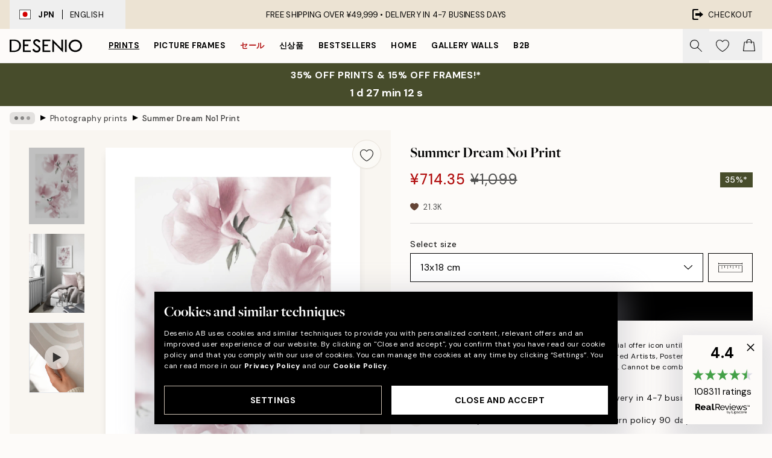

--- FILE ---
content_type: text/html; charset=utf-8
request_url: https://desenio.jp/p/posters-prints/art-prints/photographs/summer-dream-no1-print/
body_size: 48628
content:
<!DOCTYPE html><html dir="ltr" lang="en"><head><title>Summer Dream No1 Poster - Pink flowers photo poster - desenio.com</title><meta name="description" content=""/><meta charSet="utf-8"/><meta name="viewport" content="initial-scale=1.0, width=device-width"/><link rel="canonical" href="https://desenio.jp/p/posters-prints/art-prints/photographs/summer-dream-no1-print/"/><link rel="alternate" hrefLang="en-gb" href="https://desenio.co.uk/p/posters-prints/art-prints/photographs/summer-dream-no1-print/"/><link rel="alternate" hrefLang="da-dk" href="https://desenio.dk/p/plakater-og-posters/plakater-kunsttryk/fotokunst-plakater/summer-dream-no1-plakat/"/><link rel="alternate" hrefLang="de-de" href="https://desenio.de/p/poster/kunstdrucken/fotografien/summer-dream-no1-poster/"/><link rel="alternate" hrefLang="de-at" href="https://desenio.at/p/poster/kunstdrucken/fotografien/summer-dream-no1-poster/"/><link rel="alternate" hrefLang="sv-se" href="https://desenio.se/p/posters/konststilar/fotografier-prints/summer-dream-no1-poster/"/><link rel="alternate" hrefLang="it-it" href="https://desenio.it/p/poster/arte-poster/fotografia-poster/summer-dream-no1-poster/"/><link rel="alternate" hrefLang="fi-fi" href="https://desenio.fi/p/julisteet-ja-printit/taide/valokuvat/summer-dream-no1-juliste/"/><link rel="alternate" hrefLang="fr-fr" href="https://desenio.fr/p/affiches/art-et-illustration/photographie-art/summer-dream-no1-affiche/"/><link rel="alternate" hrefLang="nl-nl" href="https://desenio.nl/p/posters/kunst-posters/fotos/summer-dream-no1-poster/"/><link rel="alternate" hrefLang="no-no" href="https://desenio.no/p/posters-og-plakater/kunsttrykk/fotografier/summer-dream-no1-plakat/"/><link rel="alternate" hrefLang="en-ie" href="https://desenio.ie/p/posters-prints/art-prints/photographs/summer-dream-no1-print/"/><link rel="alternate" hrefLang="pl-pl" href="https://desenio.pl/p/plakaty/sztuka/fotografia/summer-dream-no1-plakat/"/><link rel="alternate" hrefLang="en-hu" href="https://desenio.eu/p/prints/art-prints/photographs/summer-dream-no1-print/"/><link rel="alternate" hrefLang="es-es" href="https://desenio.es/p/posters/arte/fotografias/summer-dream-no1-poster/"/><link rel="alternate" hrefLang="en-jp" href="https://desenio.jp/p/posters-prints/art-prints/photographs/summer-dream-no1-print/"/><link rel="alternate" hrefLang="ko-kr" href="https://desenio.kr/p/posters-prints/art-prints/photographs/summer-dream-no1/"/><link rel="alternate" hrefLang="en-au" href="https://desenio.com.au/p/posters-prints/art-prints/photographs/summer-dream-no1-print/"/><link rel="alternate" hrefLang="cs-cz" href="https://desenio.cz/p/plakaty/umelecke-motivy/fotograficke-umeni/summer-dream-no1-plakat/"/><link rel="alternate" hrefLang="el-gr" href="https://desenio.gr/p/poster/techni/fotografies/summer-dream-no1-poster/"/><link rel="alternate" hrefLang="pt-pt" href="https://desenio.pt/p/posters/arte/arte-fotografica/summer-dream-no1-poster/"/><link rel="alternate" hrefLang="sk-sk" href="https://desenio.sk/p/plagaty/umelecke-motivy/umelecke-fotografie/summer-dream-no1-plagat/"/><link rel="alternate" hrefLang="de-ch" href="https://desenio.ch/de-ch/p/poster/kunstdrucken/fotografien/summer-dream-no1-poster/"/><link rel="alternate" hrefLang="fr-ch" href="https://desenio.ch/fr-ch/p/affiches/art-et-illustration/photographie-art/summer-dream-no1-affiche/"/><link rel="alternate" hrefLang="it-ch" href="https://desenio.ch/it-ch/p/poster/arte-poster/fotografia-poster/summer-dream-no1-poster/"/><link rel="alternate" hrefLang="de-be" href="https://desenio.be/de-be/p/poster/kunstdrucken/fotografien/summer-dream-no1-poster/"/><link rel="alternate" hrefLang="nl-be" href="https://desenio.be/nl-be/p/posters/kunst-posters/fotos/summer-dream-no1-poster/"/><link rel="alternate" hrefLang="fr-be" href="https://desenio.be/fr-be/p/affiches/art-et-illustration/photographie-art/summer-dream-no1-affiche/"/><meta property="og:description" content=""/><meta property="og:url" content="https://desenio.jp/p/posters-prints/art-prints/photographs/summer-dream-no1-print/"/><meta property="og:site_name" content="Desenio"/><link rel="preload" href="/_next/static/media/logo.9c4c515a.svg" as="image" fetchpriority="high"/><link rel="preload" href="/_next/static/media/search.6ab51709.svg" as="image" fetchpriority="high"/><link rel="preload" href="/_next/static/media/heart-outline.390ce03b.svg" as="image" fetchpriority="high"/><link rel="preload" href="/_next/static/media/bag-outline.2ac31710.svg" as="image" fetchpriority="high"/><meta property="og:title" content="Summer Dream No1 Print"/><meta property="og:type" content="product"/><meta property="og:image" content="https://media.desenio.com/site_images/685966c7227f10efd5fe3f0b_1390875734_10405-8.jpg"/><meta property="og:image" content="https://media.desenio.com/site_images/67f56c620124be8e5aacbd64_319921147_10405_display_image_DS.jpg"/><link rel="preload" as="image" imageSrcSet="https://media.desenio.com/site_images/685966b7227f10efd5fe3f03_1362507727_10405-3.jpg?auto=compress%2Cformat&amp;fit=max&amp;w=16 16w, https://media.desenio.com/site_images/685966b7227f10efd5fe3f03_1362507727_10405-3.jpg?auto=compress%2Cformat&amp;fit=max&amp;w=32 32w, https://media.desenio.com/site_images/685966b7227f10efd5fe3f03_1362507727_10405-3.jpg?auto=compress%2Cformat&amp;fit=max&amp;w=48 48w, https://media.desenio.com/site_images/685966b7227f10efd5fe3f03_1362507727_10405-3.jpg?auto=compress%2Cformat&amp;fit=max&amp;w=64 64w, https://media.desenio.com/site_images/685966b7227f10efd5fe3f03_1362507727_10405-3.jpg?auto=compress%2Cformat&amp;fit=max&amp;w=96 96w, https://media.desenio.com/site_images/685966b7227f10efd5fe3f03_1362507727_10405-3.jpg?auto=compress%2Cformat&amp;fit=max&amp;w=128 128w, https://media.desenio.com/site_images/685966b7227f10efd5fe3f03_1362507727_10405-3.jpg?auto=compress%2Cformat&amp;fit=max&amp;w=256 256w, https://media.desenio.com/site_images/685966b7227f10efd5fe3f03_1362507727_10405-3.jpg?auto=compress%2Cformat&amp;fit=max&amp;w=384 384w, https://media.desenio.com/site_images/685966b7227f10efd5fe3f03_1362507727_10405-3.jpg?auto=compress%2Cformat&amp;fit=max&amp;w=640 640w, https://media.desenio.com/site_images/685966b7227f10efd5fe3f03_1362507727_10405-3.jpg?auto=compress%2Cformat&amp;fit=max&amp;w=750 750w, https://media.desenio.com/site_images/685966b7227f10efd5fe3f03_1362507727_10405-3.jpg?auto=compress%2Cformat&amp;fit=max&amp;w=828 828w, https://media.desenio.com/site_images/685966b7227f10efd5fe3f03_1362507727_10405-3.jpg?auto=compress%2Cformat&amp;fit=max&amp;w=1080 1080w, https://media.desenio.com/site_images/685966b7227f10efd5fe3f03_1362507727_10405-3.jpg?auto=compress%2Cformat&amp;fit=max&amp;w=1200 1200w, https://media.desenio.com/site_images/685966b7227f10efd5fe3f03_1362507727_10405-3.jpg?auto=compress%2Cformat&amp;fit=max&amp;w=1920 1920w, https://media.desenio.com/site_images/685966b7227f10efd5fe3f03_1362507727_10405-3.jpg?auto=compress%2Cformat&amp;fit=max&amp;w=2048 2048w, https://media.desenio.com/site_images/685966b7227f10efd5fe3f03_1362507727_10405-3.jpg?auto=compress%2Cformat&amp;fit=max&amp;w=3840 3840w" imageSizes="100%" fetchpriority="high"/><meta name="next-head-count" content="44"/><link rel="shortcut icon" href="/favicon.ico" type="image/x-icon"/><link rel="mask-icon" href="/mask-icon.svg" color="black"/><link rel="apple-touch-icon" href="/touch-icon.png"/><meta name="theme-color" content="#eee" media="(prefers-color-scheme: light)"/><meta name="theme-color" content="#000" media="(prefers-color-scheme: dark)"/><meta name="theme-color" content="#eee"/><meta name="google-site-verification" content="JRbPW9pH7gBf-J7eZUCdsk5erqU0o9JW062vlfwpRJc"/><meta name="google" content="notranslate"/><link rel="preload" href="/_next/static/css/6d1d0b5db35f020f.css" as="style" crossorigin="anonymous"/><link rel="stylesheet" href="/_next/static/css/6d1d0b5db35f020f.css" crossorigin="anonymous" data-n-g=""/><link rel="preload" href="/_next/static/css/833f48369b64c52b.css" as="style" crossorigin="anonymous"/><link rel="stylesheet" href="/_next/static/css/833f48369b64c52b.css" crossorigin="anonymous" data-n-p=""/><noscript data-n-css=""></noscript><script defer="" crossorigin="anonymous" nomodule="" src="/_next/static/chunks/polyfills-42372ed130431b0a.js"></script><script defer="" src="/_next/static/chunks/5667.b29e61275f8108a4.js" crossorigin="anonymous"></script><script defer="" src="/_next/static/chunks/3444.baac915d921c3c13.js" crossorigin="anonymous"></script><script defer="" src="/_next/static/chunks/1899.af33a333efc43a50.js" crossorigin="anonymous"></script><script src="/_next/static/chunks/webpack-8caf65f1c1ffda67.js" defer="" crossorigin="anonymous"></script><script src="/_next/static/chunks/framework-2e93983b0e889e06.js" defer="" crossorigin="anonymous"></script><script src="/_next/static/chunks/main-b0a0f65d9ac069d8.js" defer="" crossorigin="anonymous"></script><script src="/_next/static/chunks/pages/_app-a2e21b8f9919f169.js" defer="" crossorigin="anonymous"></script><script src="/_next/static/chunks/6577-29b08a669c31dea3.js" defer="" crossorigin="anonymous"></script><script src="/_next/static/chunks/9111-627649a45d346422.js" defer="" crossorigin="anonymous"></script><script src="/_next/static/chunks/2120-aafe4bba91c54a60.js" defer="" crossorigin="anonymous"></script><script src="/_next/static/chunks/9107-dc0f0ec37167899a.js" defer="" crossorigin="anonymous"></script><script src="/_next/static/chunks/7765-30918bd330e8bf56.js" defer="" crossorigin="anonymous"></script><script src="/_next/static/chunks/6411-7332d398cfbc49fa.js" defer="" crossorigin="anonymous"></script><script src="/_next/static/chunks/4477-5e95b94d74f78e74.js" defer="" crossorigin="anonymous"></script><script src="/_next/static/chunks/pages/p/%5B...slug%5D-da5a7617b01d16b8.js" defer="" crossorigin="anonymous"></script><script src="/_next/static/5HYUd7f6GeoTBrZ4mwVfB/_buildManifest.js" defer="" crossorigin="anonymous"></script><script src="/_next/static/5HYUd7f6GeoTBrZ4mwVfB/_ssgManifest.js" defer="" crossorigin="anonymous"></script></head><body class="notranslate" lang="en"><noscript><iframe title="Google Tag Manager" src="https://www.googletagmanager.com/ns.html?id=GTM-PMNSHMZ" height="0" width="0" style="display:none;visibility:hidden"></iframe></noscript><div id="__loading-indicator"></div><div id="__next"><script>history.scrollRestoration = "manual"</script><div id="app" data-project="DS" class="__variable_6e5d6a __variable_0d9ce4 font-body flex min-h-full flex-col"><a href="#main" class="visually-hidden">Skip to main content.</a><aside id="status" class="relative z-40 h-8 bg-brand-cream px-4 w-content:h-12 z-40"><noscript class="flex-center absolute left-0 top-0 z-max flex h-full w-full bg-urgent text-tiny font-medium text-white w-content:text-sm">Please enable JavaScript to start shopping!</noscript><div class="relative m-auto flex h-full max-w-header items-center justify-between"><button class="hidden h-full w-48 items-center py-1 w-content:flex"><div class="relative flex h-full items-center px-4 text-xs uppercase hover:bg-brand-ivory-900 hover:bg-opacity-10 ltr:-left-4 rtl:-right-4"><div class="relative me-3 flex border border-brand-900" style="min-height:15.4px;min-width:19px"><img alt="Japan flag icon" aria-hidden="true" loading="lazy" width="640" height="480" decoding="async" data-nimg="1" class="absolute h-full w-full object-cover" style="color:transparent" src="/_next/static/media/jp.b4cc4aac.svg"/></div><div class="flex h-4 items-center"><span class="font-bold" title="Japan">JPN</span><div role="separator" aria-orientation="vertical" class="mx-3 bg-black h-full" style="width:1px"></div>English</div></div></button><span></span><div role="region" aria-label="Announcements" class="w-full h-full flex-1 relative"><ul class="flex w-full flex-center h-full"><li aria-posinset="1" aria-setsize="1" class="transition-opacity absolute w-full overflow-hidden flex flex-center opacity-100" style="transition-duration:500ms"><p class="truncate w-content:scale-90">FREE SHIPPING OVER ¥49,999 •    DELIVERY IN 4-7 BUSINESS DAYS</p></li></ul></div><a href="https://checkout.desenio.jp/checkout/" class="hidden h-full w-48 justify-end py-1 w-content:flex"><div class="relative flex items-center px-4 text-xs uppercase hover:bg-brand-ivory-900 hover:bg-opacity-10 ltr:-right-4 rtl:-left-4"><img alt="Checkout icon" aria-hidden="true" loading="lazy" width="18" height="18" decoding="async" data-nimg="1" class="rtl-mirror me-2" style="color:transparent" src="/_next/static/media/exit.97f80cf2.svg"/>Checkout</div></a></div></aside><header role="banner" class="sticky top-0 z-30 border-b border-brand-500/50 bg-brand-white px-2 w-content:px-4" aria-label="Main navigation"><nav class="m-auto flex h-14 max-w-header" role="navigation"><div class="flex flex-1 w-content:hidden"></div><div class="flex min-w-fit items-center justify-center w-content:me-8 w-content:justify-start"><a class="flex items-center transition-opacity duration-300 active:hover:opacity-60 active:hover:transition-none active:hover:delay-0 opacity-100 w-content:delay-600" href="https://desenio.jp/"><img alt="Desenio Logo" fetchpriority="high" width="581" height="116" decoding="async" data-nimg="1" style="color:transparent;height:22.8px;width:120px" src="/_next/static/media/logo.9c4c515a.svg"/></a></div><section id="synapse-popover-group-Rr7b6" aria-label="Site Navigation" class="hide-scrollbar hidden h-full overflow-x-scroll transition-opacity w-content:flex opacity-100 w-content:delay-600"><div class="menu-test-desktop-variant static border-b border-transparent hover:border-black"><a class="popover-button flex-center flex flex-center flex h-full w-full text-nowrap flex items-center justify-center h-full px-3 text-xs font-bold uppercase font-body underline" id="synapse-popover-R6r7b6-button" aria-expanded="false" href="https://desenio.jp/posters-prints/">Prints</a></div><div class="menu-test-desktop-variant static border-b border-transparent hover:border-black"><a class="popover-button flex-center flex flex-center flex h-full w-full text-nowrap flex items-center justify-center h-full px-3 text-xs font-bold uppercase font-body" id="synapse-popover-Rar7b6-button" aria-expanded="false" href="https://desenio.jp/frames/">Picture frames</a></div><div class="menu-test-desktop-variant static border-b border-transparent hover:border-black"><a class="popover-button flex-center flex flex-center flex h-full w-full text-nowrap flex items-center justify-center h-full px-3 text-xs font-bold uppercase font-body text-urgent" id="synapse-popover-Rer7b6-button" aria-expanded="false" href="https://desenio.jp/1-1/">セール</a></div><div class="menu-test-desktop-variant static border-b border-transparent hover:border-black"><a class="popover-button flex-center flex flex-center flex h-full w-full text-nowrap flex items-center justify-center h-full px-3 text-xs font-bold uppercase font-body" id="synapse-popover-Rir7b6-button" aria-expanded="false" href="https://desenio.jp/new-in/">신상품</a></div><div class="menu-test-desktop-variant static border-b border-transparent hover:border-black"><a class="popover-button flex-center flex flex-center flex h-full w-full text-nowrap flex items-center justify-center h-full px-3 text-xs font-bold uppercase font-body" id="synapse-popover-Rmr7b6-button" aria-expanded="false" href="https://desenio.jp/posters-prints/top-list/">Bestsellers</a></div><div class="menu-test-desktop-variant static border-b border-transparent hover:border-black"><a class="popover-button flex-center flex flex-center flex h-full w-full text-nowrap flex items-center justify-center h-full px-3 text-xs font-bold uppercase font-body" id="synapse-popover-Rqr7b6-button" aria-expanded="false" href="https://desenio.jp/home/">Home</a></div><div class="menu-test-desktop-variant static border-b border-transparent hover:border-black"><a class="popover-button flex-center flex flex-center flex h-full w-full text-nowrap flex items-center justify-center h-full px-3 text-xs font-bold uppercase font-body" id="synapse-popover-Rur7b6-button" aria-expanded="false" href="https://desenio.jp/gallery-walls/">Gallery walls</a></div><div class="menu-test-desktop-variant static border-b border-transparent hover:border-black"><a class="popover-button flex-center flex flex-center flex h-full w-full text-nowrap flex items-center justify-center h-full px-3 text-xs font-bold uppercase font-body" id="synapse-popover-R12r7b6-button" aria-expanded="false" href="https://desenio.jp/desenio-b2b/">B2B</a></div></section><div class="flex flex-1"><div class="ms-auto flex items-center transition-opacity duration-300 opacity-100 delay-600"><div class="relative flex h-full items-center"><button class="group hidden h-full w-11 items-center justify-center transition-opacity duration-300 w-content:flex opacity-100 w-content:delay-600" aria-label="Search"><img alt="Search icon" aria-hidden="true" fetchpriority="high" width="20" height="20" decoding="async" data-nimg="1" class="duration-150 xl:group-hover:opacity-75" style="color:transparent" src="/_next/static/media/search.6ab51709.svg"/></button><div class="relative flex h-full items-center" id="synapse-icons-end-R1b7b6-shopping-menu-wrapper"><button class="flex items-center justify-center relative w-11 h-12 animate" tabindex="0" aria-expanded="false" aria-controls="shopping-menu-container__wishlist" aria-label="Show products in Wishlist"><img alt="Icon ends icon" aria-hidden="true" fetchpriority="high" width="144" height="132" decoding="async" data-nimg="1" style="color:transparent;width:22px;height:20px" src="/_next/static/media/heart-outline.390ce03b.svg"/></button><button class="flex items-center justify-center relative w-11 h-12" tabindex="0" aria-expanded="false" aria-controls="shopping-menu-container__cart" aria-label="Show products in Cart"><img alt="Empty cart icon" aria-hidden="true" fetchpriority="high" width="121" height="140" decoding="async" data-nimg="1" style="color:transparent;width:20px;height:20px;position:relative;top:-1px" src="/_next/static/media/bag-outline.2ac31710.svg"/></button></div></div></div></div></nav></header><a href="https://desenio.jp/promotion/1-1/"><aside aria-labelledby="synapse-promotional-banner-Rc7b6-title" class="flex flex-col flex-center py-2 px-4 z-20 text-center group" style="background:#474c2b;color:#fff"><div class="max-w-header relative w-full"><div class="flex flex-col px-8"><span id="synapse-promotional-banner-Rc7b6-title" class="uppercase font-bold text-md">35% off prints & 15% off frames!*</span></div><div style="background:#474c2b;color:#fff"><time dateTime="2026-01-22" class="flex pt-1 font-bold flex-center text-[18px]"><span class="mx-1" aria-hidden="true">0 min <!-- -->0 s</span><span class="visually-hidden">Valid until: 2026-01-22</span></time></div></div></aside></a><span></span><main id="main" class="flex-1"><script type="application/ld+json">{
        "@context": "http://schema.org/",
        "@type": "Product",
        "name": "Summer Dream No1 Print",
        "description": "Stylish photo print of pink flowers. This botanical photo poster is the perfect decoration in a modern home. The floral design in pink can be nicely combined with other posters and prints in our Botanical section. The poster has a white border which elegantly frames the design.",
        "sku": "10405",
        "image": "https://media.desenio.com/site_images/685966c7227f10efd5fe3f0b_1390875734_10405-8.jpg",
        "url": "https://desenio.jp/posters-prints/art-prints/photographs/summer-dream-no1-print/",
        "brand": {
          "@type": "Brand",
          "name": "Desenio"
        },
        "offers": [
          {
              "@type": "Offer",
              "sku": "10405-3",
              "name": "Summer Dream No1 Print 13x18 cm",
              "url": "https://desenio.jp/posters-prints/art-prints/photographs/summer-dream-no1-print/",
              "priceSpecification": [{"@type":"UnitPriceSpecification","price":714.35,"priceCurrency":"JPY"},{"@type":"UnitPriceSpecification","priceType":"https://schema.org/StrikethroughPrice","price":1099,"priceCurrency":"JPY"}],
              "itemCondition": "http://schema.org/NewCondition",
              "availability": "http://schema.org/InStock"
              }
        ]
      }</script><div class="relative mx-auto mb-12 bg-brand-ivory-300/50 lg:bg-transparent lg:px-4"><div class="mx-auto max-w-header"><nav id="breadcrumbs" class="flex items-center w-full overflow-x-auto hide-scrollbar mask-x-scroll py-2 px-4 lg:-mx-4" aria-label="Breadcrumb" data-ph="breadcrumbs"><div class="sticky start-0 z-10 flex items-center transition-opacity duration-150 shrink-0 opacity-100 delay-150"><div role="presentation" class="flex flex-center h-5 px-2 bg-black/10 rounded-md me-2"><div class="rounded-full bg-black me-1 last:me-0" style="height:6px;width:6px;opacity:calc(0.5 - 0 * 0.1)"></div><div class="rounded-full bg-black me-1 last:me-0" style="height:6px;width:6px;opacity:calc(0.5 - 1 * 0.1)"></div><div class="rounded-full bg-black me-1 last:me-0" style="height:6px;width:6px;opacity:calc(0.5 - 2 * 0.1)"></div></div><div role="separator" aria-orientation="vertical" class="relative font-bold -top-px text-md start-px rtl-mirror">▸</div></div><ol class="flex flex-nowrap ps-1 ms-2" style="transform:translate3d(0px, 0px, 0px)"><li class="flex flex-nowrap mx-1 transition-opacity group duration-300 ltr:first:-ml-3 rtl:first:-mr-3 opacity-0 pointer-events-none"><a class="flex items-center me-2 group-last:me-0 whitespace-nowrap hover:underline truncate text-black/80 text-xs" tabindex="0" style="max-width:15rem" href="https://desenio.jp/">Desenio</a><div role="separator" aria-orientation="vertical" class="relative font-bold -top-px text-md start-px rtl-mirror">▸</div></li><li class="flex flex-nowrap mx-1 transition-opacity group duration-300 ltr:first:-ml-3 rtl:first:-mr-3 opacity-0 pointer-events-none"><a class="flex items-center me-2 group-last:me-0 whitespace-nowrap hover:underline truncate text-black/80 text-xs" tabindex="0" style="max-width:15rem" href="https://desenio.jp/posters-prints/">Posters &amp; Prints</a><div role="separator" aria-orientation="vertical" class="relative font-bold -top-px text-md start-px rtl-mirror">▸</div></li><li class="flex flex-nowrap mx-1 transition-opacity group duration-300 ltr:first:-ml-3 rtl:first:-mr-3 opacity-0 pointer-events-none"><a class="flex items-center me-2 group-last:me-0 whitespace-nowrap hover:underline truncate text-black/80 text-xs" tabindex="0" style="max-width:15rem" href="https://desenio.jp/posters-prints/art-prints/">Art prints</a><div role="separator" aria-orientation="vertical" class="relative font-bold -top-px text-md start-px rtl-mirror">▸</div></li><li class="flex flex-nowrap mx-1 transition-opacity group duration-300 ltr:first:-ml-3 rtl:first:-mr-3 opacity-100"><a class="flex items-center me-2 group-last:me-0 whitespace-nowrap hover:underline truncate text-black/80 text-xs" tabindex="0" style="max-width:15rem" href="https://desenio.jp/posters-prints/art-prints/photographs/">Photography prints</a><div role="separator" aria-orientation="vertical" class="relative font-bold -top-px text-md start-px rtl-mirror">▸</div></li><li class="flex flex-nowrap mx-1 transition-opacity group duration-300 ltr:first:-ml-3 rtl:first:-mr-3 opacity-100"><a class="flex items-center me-2 group-last:me-0 whitespace-nowrap hover:underline truncate font-medium pe-3 text-black/80 text-xs" aria-current="page" tabindex="0" style="max-width:15rem" href="https://desenio.jp/p/posters-prints/art-prints/photographs/summer-dream-no1-print/">Summer Dream No1 Print</a></li></ol></nav></div><div class="relative z-20 m-auto flex h-full max-w-header flex-col items-start lg:flex-row"><div class="h-full w-full min-w-[50%] lg:sticky lg:top-[64px] lg:w-1/2 xl:w-full"><div class="relative hidden h-full bg-brand-ivory-300/50 px-2 py-5 lg:mx-4 lg:ms-0 lg:flex xl:px-8" aria-label="Product images"><div class="absolute right-4 top-0 h-full py-4 xl:right-4"><div class="sticky z-20" style="top:16px"><div class="z-10 me-4 lg:me-0"><button class="flex-center bg-blur group m-auto flex h-12 min-w-[48px] max-w-[48px] flex-1 rounded-full border border-brand-ivory-500 bg-brand-white/80 text-md shadow-sm" aria-label="Remove this product from wishlist"><div class="relative top-0.5 h-5 shrink-0 scale-100 transition duration-300 group-active:scale-90 group-active:duration-0"><img alt="" aria-hidden="true" loading="lazy" width="22" height="20" decoding="async" data-nimg="1" style="color:transparent" src="/_next/static/media/heart-outline.390ce03b.svg"/></div></button></div></div></div><div class="hide-scrollbar me-3 hidden w-24 flex-col overflow-y-auto pe-1 transition-opacity duration-300 ease-in-out xl:py-2 2xl:w-32 xl:flex opacity-0 mask-y-scroll" style="max-height:0"><div class="h-px"></div><button class="relative mb-4 h-0 w-full bg-white last:mb-0" disabled="" aria-label="Show image 1" aria-controls="synapse-product-photoswipe-thumbnail-slider-R9ip9b6-container" aria-owns="synapse-product-photoswipe-thumbnail-slider-R9ip9b6-slide-0" aria-current="true" style="padding-bottom:138.50162866449512%"><img alt="淡いピンクの花が咲き誇る、エレガントな植物写真ポスター" loading="lazy" decoding="async" data-nimg="fill" style="position:absolute;height:100%;width:100%;left:0;top:0;right:0;bottom:0;color:transparent;max-width:100%;background-size:cover;background-position:50% 50%;background-repeat:no-repeat;background-image:url(&quot;data:image/svg+xml;charset=utf-8,%3Csvg xmlns=&#x27;http://www.w3.org/2000/svg&#x27; %3E%3Cfilter id=&#x27;b&#x27; color-interpolation-filters=&#x27;sRGB&#x27;%3E%3CfeGaussianBlur stdDeviation=&#x27;20&#x27;/%3E%3CfeColorMatrix values=&#x27;1 0 0 0 0 0 1 0 0 0 0 0 1 0 0 0 0 0 100 -1&#x27; result=&#x27;s&#x27;/%3E%3CfeFlood x=&#x27;0&#x27; y=&#x27;0&#x27; width=&#x27;100%25&#x27; height=&#x27;100%25&#x27;/%3E%3CfeComposite operator=&#x27;out&#x27; in=&#x27;s&#x27;/%3E%3CfeComposite in2=&#x27;SourceGraphic&#x27;/%3E%3CfeGaussianBlur stdDeviation=&#x27;20&#x27;/%3E%3C/filter%3E%3Cimage width=&#x27;100%25&#x27; height=&#x27;100%25&#x27; x=&#x27;0&#x27; y=&#x27;0&#x27; preserveAspectRatio=&#x27;none&#x27; style=&#x27;filter: url(%23b);&#x27; href=&#x27;[data-uri]&#x27;/%3E%3C/svg%3E&quot;)" sizes="100%" srcSet="https://media.desenio.com/site_images/685966b7227f10efd5fe3f03_1362507727_10405-3.jpg?auto=compress%2Cformat&amp;fit=max&amp;w=16 16w, https://media.desenio.com/site_images/685966b7227f10efd5fe3f03_1362507727_10405-3.jpg?auto=compress%2Cformat&amp;fit=max&amp;w=32 32w, https://media.desenio.com/site_images/685966b7227f10efd5fe3f03_1362507727_10405-3.jpg?auto=compress%2Cformat&amp;fit=max&amp;w=48 48w, https://media.desenio.com/site_images/685966b7227f10efd5fe3f03_1362507727_10405-3.jpg?auto=compress%2Cformat&amp;fit=max&amp;w=64 64w, https://media.desenio.com/site_images/685966b7227f10efd5fe3f03_1362507727_10405-3.jpg?auto=compress%2Cformat&amp;fit=max&amp;w=96 96w, https://media.desenio.com/site_images/685966b7227f10efd5fe3f03_1362507727_10405-3.jpg?auto=compress%2Cformat&amp;fit=max&amp;w=128 128w, https://media.desenio.com/site_images/685966b7227f10efd5fe3f03_1362507727_10405-3.jpg?auto=compress%2Cformat&amp;fit=max&amp;w=256 256w, https://media.desenio.com/site_images/685966b7227f10efd5fe3f03_1362507727_10405-3.jpg?auto=compress%2Cformat&amp;fit=max&amp;w=384 384w, https://media.desenio.com/site_images/685966b7227f10efd5fe3f03_1362507727_10405-3.jpg?auto=compress%2Cformat&amp;fit=max&amp;w=640 640w, https://media.desenio.com/site_images/685966b7227f10efd5fe3f03_1362507727_10405-3.jpg?auto=compress%2Cformat&amp;fit=max&amp;w=750 750w, https://media.desenio.com/site_images/685966b7227f10efd5fe3f03_1362507727_10405-3.jpg?auto=compress%2Cformat&amp;fit=max&amp;w=828 828w, https://media.desenio.com/site_images/685966b7227f10efd5fe3f03_1362507727_10405-3.jpg?auto=compress%2Cformat&amp;fit=max&amp;w=1080 1080w, https://media.desenio.com/site_images/685966b7227f10efd5fe3f03_1362507727_10405-3.jpg?auto=compress%2Cformat&amp;fit=max&amp;w=1200 1200w, https://media.desenio.com/site_images/685966b7227f10efd5fe3f03_1362507727_10405-3.jpg?auto=compress%2Cformat&amp;fit=max&amp;w=1920 1920w, https://media.desenio.com/site_images/685966b7227f10efd5fe3f03_1362507727_10405-3.jpg?auto=compress%2Cformat&amp;fit=max&amp;w=2048 2048w, https://media.desenio.com/site_images/685966b7227f10efd5fe3f03_1362507727_10405-3.jpg?auto=compress%2Cformat&amp;fit=max&amp;w=3840 3840w" src="https://media.desenio.com/site_images/685966b7227f10efd5fe3f03_1362507727_10405-3.jpg?auto=compress%2Cformat&amp;fit=max&amp;w=3840"/><div class="absolute left-0 top-0 h-full w-full bg-black transition-opacity duration-150 opacity-25"></div></button><button class="relative mb-4 h-0 w-full bg-white last:mb-0" aria-label="Show image 2" aria-controls="synapse-product-photoswipe-thumbnail-slider-R9ip9b6-container" aria-owns="synapse-product-photoswipe-thumbnail-slider-R9ip9b6-slide-1" aria-current="false" style="padding-bottom:141.79999999999998%"><img alt="淡いピンクの花が写されたポスターが、ソファと窓の間の白い壁に飾られた部屋の様子。" loading="lazy" decoding="async" data-nimg="fill" style="position:absolute;height:100%;width:100%;left:0;top:0;right:0;bottom:0;color:transparent;max-width:100%;background-size:cover;background-position:50% 50%;background-repeat:no-repeat;background-image:url(&quot;data:image/svg+xml;charset=utf-8,%3Csvg xmlns=&#x27;http://www.w3.org/2000/svg&#x27; %3E%3Cfilter id=&#x27;b&#x27; color-interpolation-filters=&#x27;sRGB&#x27;%3E%3CfeGaussianBlur stdDeviation=&#x27;20&#x27;/%3E%3CfeColorMatrix values=&#x27;1 0 0 0 0 0 1 0 0 0 0 0 1 0 0 0 0 0 100 -1&#x27; result=&#x27;s&#x27;/%3E%3CfeFlood x=&#x27;0&#x27; y=&#x27;0&#x27; width=&#x27;100%25&#x27; height=&#x27;100%25&#x27;/%3E%3CfeComposite operator=&#x27;out&#x27; in=&#x27;s&#x27;/%3E%3CfeComposite in2=&#x27;SourceGraphic&#x27;/%3E%3CfeGaussianBlur stdDeviation=&#x27;20&#x27;/%3E%3C/filter%3E%3Cimage width=&#x27;100%25&#x27; height=&#x27;100%25&#x27; x=&#x27;0&#x27; y=&#x27;0&#x27; preserveAspectRatio=&#x27;none&#x27; style=&#x27;filter: url(%23b);&#x27; href=&#x27;[data-uri]&#x27;/%3E%3C/svg%3E&quot;)" sizes="100%" srcSet="https://media.desenio.com/site_images/67f56c620124be8e5aacbd64_319921147_10405_display_image_DS.jpg?auto=compress%2Cformat&amp;fit=max&amp;w=16 16w, https://media.desenio.com/site_images/67f56c620124be8e5aacbd64_319921147_10405_display_image_DS.jpg?auto=compress%2Cformat&amp;fit=max&amp;w=32 32w, https://media.desenio.com/site_images/67f56c620124be8e5aacbd64_319921147_10405_display_image_DS.jpg?auto=compress%2Cformat&amp;fit=max&amp;w=48 48w, https://media.desenio.com/site_images/67f56c620124be8e5aacbd64_319921147_10405_display_image_DS.jpg?auto=compress%2Cformat&amp;fit=max&amp;w=64 64w, https://media.desenio.com/site_images/67f56c620124be8e5aacbd64_319921147_10405_display_image_DS.jpg?auto=compress%2Cformat&amp;fit=max&amp;w=96 96w, https://media.desenio.com/site_images/67f56c620124be8e5aacbd64_319921147_10405_display_image_DS.jpg?auto=compress%2Cformat&amp;fit=max&amp;w=128 128w, https://media.desenio.com/site_images/67f56c620124be8e5aacbd64_319921147_10405_display_image_DS.jpg?auto=compress%2Cformat&amp;fit=max&amp;w=256 256w, https://media.desenio.com/site_images/67f56c620124be8e5aacbd64_319921147_10405_display_image_DS.jpg?auto=compress%2Cformat&amp;fit=max&amp;w=384 384w, https://media.desenio.com/site_images/67f56c620124be8e5aacbd64_319921147_10405_display_image_DS.jpg?auto=compress%2Cformat&amp;fit=max&amp;w=640 640w, https://media.desenio.com/site_images/67f56c620124be8e5aacbd64_319921147_10405_display_image_DS.jpg?auto=compress%2Cformat&amp;fit=max&amp;w=750 750w, https://media.desenio.com/site_images/67f56c620124be8e5aacbd64_319921147_10405_display_image_DS.jpg?auto=compress%2Cformat&amp;fit=max&amp;w=828 828w, https://media.desenio.com/site_images/67f56c620124be8e5aacbd64_319921147_10405_display_image_DS.jpg?auto=compress%2Cformat&amp;fit=max&amp;w=1080 1080w, https://media.desenio.com/site_images/67f56c620124be8e5aacbd64_319921147_10405_display_image_DS.jpg?auto=compress%2Cformat&amp;fit=max&amp;w=1200 1200w, https://media.desenio.com/site_images/67f56c620124be8e5aacbd64_319921147_10405_display_image_DS.jpg?auto=compress%2Cformat&amp;fit=max&amp;w=1920 1920w, https://media.desenio.com/site_images/67f56c620124be8e5aacbd64_319921147_10405_display_image_DS.jpg?auto=compress%2Cformat&amp;fit=max&amp;w=2048 2048w, https://media.desenio.com/site_images/67f56c620124be8e5aacbd64_319921147_10405_display_image_DS.jpg?auto=compress%2Cformat&amp;fit=max&amp;w=3840 3840w" src="https://media.desenio.com/site_images/67f56c620124be8e5aacbd64_319921147_10405_display_image_DS.jpg?auto=compress%2Cformat&amp;fit=max&amp;w=3840"/><div class="absolute left-0 top-0 h-full w-full bg-black transition-opacity duration-150 opacity-0"></div></button><button class="relative mb-4 h-0 w-full border last:mb-0" aria-label="Show video 1" aria-controls="synapse-product-photoswipe-thumbnail-slider-R9ip9b6-container" aria-owns="synapse-product-photoswipe-thumbnail-slider-R9ip9b6-video-slide-0" aria-current="false" style="padding-bottom:125%"><img alt="Video thumbnail" loading="lazy" width="600" height="750" decoding="async" data-nimg="1" class="absolute h-full w-full object-cover" style="color:transparent" srcSet="/_next/image/?url=%2F_next%2Fstatic%2Fmedia%2Fvideo-thumbnail-poster.7a42f419.jpg&amp;w=640&amp;q=75 1x, /_next/image/?url=%2F_next%2Fstatic%2Fmedia%2Fvideo-thumbnail-poster.7a42f419.jpg&amp;w=1200&amp;q=75 2x" src="/_next/image/?url=%2F_next%2Fstatic%2Fmedia%2Fvideo-thumbnail-poster.7a42f419.jpg&amp;w=1200&amp;q=75"/><div class="bg-blur absolute overflow-hidden rounded-full bg-white/50 shadow-lg transition duration-300 ease-out" style="height:40px;width:40px;top:50%;left:50%;transform:translate(-50%, -50%)"><div class="flex-center absolute flex h-full w-full" style="transform:scale(.4)"><img alt="Play" loading="lazy" width="500" height="500" decoding="async" data-nimg="1" class="opacity-75" style="color:transparent;object-fit:contain" src="/_next/static/media/play.64f8cf1a.svg"/></div></div><div class="absolute left-0 top-0 h-full w-full bg-black transition-opacity duration-150 opacity-0"></div></button><div class="h-px"></div></div><div id="synapse-product-photoswipe-thumbnail-slider-R9ip9b6-container" class="w-full flex-1 overflow-hidden"><section aria-label="Product images" class="flex flex-col justify-center"><h2 class="w-full px-4 mb-2 text-center h3 visually-hidden">Product images</h2><div class="flex w-full items-center"><button class="flex flex-center group z-10 xl:hidden opacity-0" aria-hidden="true" style="min-height:2rem;min-width:2rem" aria-label="Previous - Slide" aria-controls="synapse-slider-R6pip9b6"><img alt="Left arrow icon" aria-hidden="true" loading="lazy" width="15" height="15" decoding="async" data-nimg="1" class="transition-opacity duration-300 rtl-mirror group-disabled:opacity-25" style="color:transparent;height:15px;width:15px" src="/_next/static/media/arrow-left-thin.12bd2c75.svg"/></button><ul id="synapse-slider-R6pip9b6" class="flex-1 grid hide-scrollbar no-highlight overscroll-x-contain transition-opacity drag-safe-area duration-300 justify-center overflow-x-auto opacity-0 pointer-events-none" style="gap:16px;grid-auto-flow:column;scroll-padding:0;grid-auto-columns:calc(100% - 0px - 0px)"><li id="synapse-slider-R6pip9b6-slide-1" class="scroll-snap-start flex flex-center" role="tabpanel"><div class="flex flex-1 h-full relative flex-center min-w-0"><a id="synapse-product-photoswipe-thumbnail-slider-R9ip9b6-slide-0" class="flex relative flex-center w-full h-full mx-1 p-2 overflow-hidden lg:max-h-screen lg:min-h-[545px!important] xl:min-h-[600px!important] max-w-[320px] md:max-w-[438px] lg:max-w-[981px] min-w-[160px] lg:min-w-[390px] xl:min-w-[438px] pb-3 md:pb-5" style="width:calc(72.20131702728128vh - 0px)" href="https://media.desenio.com/site_images/685966b7227f10efd5fe3f03_1362507727_10405-3.jpg" data-pswp-width="1535" data-pswp-height="2126" rel="noreferrer" target="_blank" data-photoswipe-item="true"><div class="relative h-0 w-full" style="padding-bottom:138.50162866449512%"><div class="absolute h-full w-full bg-white object-contain shadow-md md:shadow-lg"><img alt="淡いピンクの花が咲き誇る、エレガントな植物写真ポスター" fetchpriority="high" decoding="async" data-nimg="fill" class="z-10" style="position:absolute;height:100%;width:100%;left:0;top:0;right:0;bottom:0;color:transparent;max-width:100%;background-size:cover;background-position:50% 50%;background-repeat:no-repeat;background-image:url(&quot;data:image/svg+xml;charset=utf-8,%3Csvg xmlns=&#x27;http://www.w3.org/2000/svg&#x27; %3E%3Cfilter id=&#x27;b&#x27; color-interpolation-filters=&#x27;sRGB&#x27;%3E%3CfeGaussianBlur stdDeviation=&#x27;20&#x27;/%3E%3CfeColorMatrix values=&#x27;1 0 0 0 0 0 1 0 0 0 0 0 1 0 0 0 0 0 100 -1&#x27; result=&#x27;s&#x27;/%3E%3CfeFlood x=&#x27;0&#x27; y=&#x27;0&#x27; width=&#x27;100%25&#x27; height=&#x27;100%25&#x27;/%3E%3CfeComposite operator=&#x27;out&#x27; in=&#x27;s&#x27;/%3E%3CfeComposite in2=&#x27;SourceGraphic&#x27;/%3E%3CfeGaussianBlur stdDeviation=&#x27;20&#x27;/%3E%3C/filter%3E%3Cimage width=&#x27;100%25&#x27; height=&#x27;100%25&#x27; x=&#x27;0&#x27; y=&#x27;0&#x27; preserveAspectRatio=&#x27;none&#x27; style=&#x27;filter: url(%23b);&#x27; href=&#x27;[data-uri]&#x27;/%3E%3C/svg%3E&quot;)" sizes="100%" srcSet="https://media.desenio.com/site_images/685966b7227f10efd5fe3f03_1362507727_10405-3.jpg?auto=compress%2Cformat&amp;fit=max&amp;w=16 16w, https://media.desenio.com/site_images/685966b7227f10efd5fe3f03_1362507727_10405-3.jpg?auto=compress%2Cformat&amp;fit=max&amp;w=32 32w, https://media.desenio.com/site_images/685966b7227f10efd5fe3f03_1362507727_10405-3.jpg?auto=compress%2Cformat&amp;fit=max&amp;w=48 48w, https://media.desenio.com/site_images/685966b7227f10efd5fe3f03_1362507727_10405-3.jpg?auto=compress%2Cformat&amp;fit=max&amp;w=64 64w, https://media.desenio.com/site_images/685966b7227f10efd5fe3f03_1362507727_10405-3.jpg?auto=compress%2Cformat&amp;fit=max&amp;w=96 96w, https://media.desenio.com/site_images/685966b7227f10efd5fe3f03_1362507727_10405-3.jpg?auto=compress%2Cformat&amp;fit=max&amp;w=128 128w, https://media.desenio.com/site_images/685966b7227f10efd5fe3f03_1362507727_10405-3.jpg?auto=compress%2Cformat&amp;fit=max&amp;w=256 256w, https://media.desenio.com/site_images/685966b7227f10efd5fe3f03_1362507727_10405-3.jpg?auto=compress%2Cformat&amp;fit=max&amp;w=384 384w, https://media.desenio.com/site_images/685966b7227f10efd5fe3f03_1362507727_10405-3.jpg?auto=compress%2Cformat&amp;fit=max&amp;w=640 640w, https://media.desenio.com/site_images/685966b7227f10efd5fe3f03_1362507727_10405-3.jpg?auto=compress%2Cformat&amp;fit=max&amp;w=750 750w, https://media.desenio.com/site_images/685966b7227f10efd5fe3f03_1362507727_10405-3.jpg?auto=compress%2Cformat&amp;fit=max&amp;w=828 828w, https://media.desenio.com/site_images/685966b7227f10efd5fe3f03_1362507727_10405-3.jpg?auto=compress%2Cformat&amp;fit=max&amp;w=1080 1080w, https://media.desenio.com/site_images/685966b7227f10efd5fe3f03_1362507727_10405-3.jpg?auto=compress%2Cformat&amp;fit=max&amp;w=1200 1200w, https://media.desenio.com/site_images/685966b7227f10efd5fe3f03_1362507727_10405-3.jpg?auto=compress%2Cformat&amp;fit=max&amp;w=1920 1920w, https://media.desenio.com/site_images/685966b7227f10efd5fe3f03_1362507727_10405-3.jpg?auto=compress%2Cformat&amp;fit=max&amp;w=2048 2048w, https://media.desenio.com/site_images/685966b7227f10efd5fe3f03_1362507727_10405-3.jpg?auto=compress%2Cformat&amp;fit=max&amp;w=3840 3840w" src="https://media.desenio.com/site_images/685966b7227f10efd5fe3f03_1362507727_10405-3.jpg?auto=compress%2Cformat&amp;fit=max&amp;w=3840"/></div></div></a></div></li><li id="synapse-slider-R6pip9b6-slide-2" class="scroll-snap-start flex flex-center relative" role="tabpanel"><a id="synapse-product-photoswipe-thumbnail-slider-R9ip9b6-slide-1" class="flex relative flex-center w-full h-full mx-1 p-2 overflow-hidden lg:max-h-screen lg:min-h-[545px!important] xl:min-h-[600px!important] max-w-[320px] md:max-w-[438px] lg:max-w-[981px] min-w-[160px] lg:min-w-[390px] xl:min-w-[438px]" style="width:calc(70.52186177715092vh - 0px)" href="https://media.desenio.com/site_images/67f56c620124be8e5aacbd64_319921147_10405_display_image_DS.jpg" data-pswp-width="1000" data-pswp-height="1418" rel="noreferrer" target="_blank" data-photoswipe-item="true"><div class="relative h-0 w-full" style="padding-bottom:141.79999999999998%"><div class="absolute h-full w-full bg-white object-contain"><img alt="淡いピンクの花が写されたポスターが、ソファと窓の間の白い壁に飾られた部屋の様子。" loading="lazy" decoding="async" data-nimg="fill" class="z-10" style="position:absolute;height:100%;width:100%;left:0;top:0;right:0;bottom:0;color:transparent;max-width:100%;background-size:cover;background-position:50% 50%;background-repeat:no-repeat;background-image:url(&quot;data:image/svg+xml;charset=utf-8,%3Csvg xmlns=&#x27;http://www.w3.org/2000/svg&#x27; %3E%3Cfilter id=&#x27;b&#x27; color-interpolation-filters=&#x27;sRGB&#x27;%3E%3CfeGaussianBlur stdDeviation=&#x27;20&#x27;/%3E%3CfeColorMatrix values=&#x27;1 0 0 0 0 0 1 0 0 0 0 0 1 0 0 0 0 0 100 -1&#x27; result=&#x27;s&#x27;/%3E%3CfeFlood x=&#x27;0&#x27; y=&#x27;0&#x27; width=&#x27;100%25&#x27; height=&#x27;100%25&#x27;/%3E%3CfeComposite operator=&#x27;out&#x27; in=&#x27;s&#x27;/%3E%3CfeComposite in2=&#x27;SourceGraphic&#x27;/%3E%3CfeGaussianBlur stdDeviation=&#x27;20&#x27;/%3E%3C/filter%3E%3Cimage width=&#x27;100%25&#x27; height=&#x27;100%25&#x27; x=&#x27;0&#x27; y=&#x27;0&#x27; preserveAspectRatio=&#x27;none&#x27; style=&#x27;filter: url(%23b);&#x27; href=&#x27;[data-uri]&#x27;/%3E%3C/svg%3E&quot;)" sizes="100%" srcSet="https://media.desenio.com/site_images/67f56c620124be8e5aacbd64_319921147_10405_display_image_DS.jpg?auto=compress%2Cformat&amp;fit=max&amp;w=16 16w, https://media.desenio.com/site_images/67f56c620124be8e5aacbd64_319921147_10405_display_image_DS.jpg?auto=compress%2Cformat&amp;fit=max&amp;w=32 32w, https://media.desenio.com/site_images/67f56c620124be8e5aacbd64_319921147_10405_display_image_DS.jpg?auto=compress%2Cformat&amp;fit=max&amp;w=48 48w, https://media.desenio.com/site_images/67f56c620124be8e5aacbd64_319921147_10405_display_image_DS.jpg?auto=compress%2Cformat&amp;fit=max&amp;w=64 64w, https://media.desenio.com/site_images/67f56c620124be8e5aacbd64_319921147_10405_display_image_DS.jpg?auto=compress%2Cformat&amp;fit=max&amp;w=96 96w, https://media.desenio.com/site_images/67f56c620124be8e5aacbd64_319921147_10405_display_image_DS.jpg?auto=compress%2Cformat&amp;fit=max&amp;w=128 128w, https://media.desenio.com/site_images/67f56c620124be8e5aacbd64_319921147_10405_display_image_DS.jpg?auto=compress%2Cformat&amp;fit=max&amp;w=256 256w, https://media.desenio.com/site_images/67f56c620124be8e5aacbd64_319921147_10405_display_image_DS.jpg?auto=compress%2Cformat&amp;fit=max&amp;w=384 384w, https://media.desenio.com/site_images/67f56c620124be8e5aacbd64_319921147_10405_display_image_DS.jpg?auto=compress%2Cformat&amp;fit=max&amp;w=640 640w, https://media.desenio.com/site_images/67f56c620124be8e5aacbd64_319921147_10405_display_image_DS.jpg?auto=compress%2Cformat&amp;fit=max&amp;w=750 750w, https://media.desenio.com/site_images/67f56c620124be8e5aacbd64_319921147_10405_display_image_DS.jpg?auto=compress%2Cformat&amp;fit=max&amp;w=828 828w, https://media.desenio.com/site_images/67f56c620124be8e5aacbd64_319921147_10405_display_image_DS.jpg?auto=compress%2Cformat&amp;fit=max&amp;w=1080 1080w, https://media.desenio.com/site_images/67f56c620124be8e5aacbd64_319921147_10405_display_image_DS.jpg?auto=compress%2Cformat&amp;fit=max&amp;w=1200 1200w, https://media.desenio.com/site_images/67f56c620124be8e5aacbd64_319921147_10405_display_image_DS.jpg?auto=compress%2Cformat&amp;fit=max&amp;w=1920 1920w, https://media.desenio.com/site_images/67f56c620124be8e5aacbd64_319921147_10405_display_image_DS.jpg?auto=compress%2Cformat&amp;fit=max&amp;w=2048 2048w, https://media.desenio.com/site_images/67f56c620124be8e5aacbd64_319921147_10405_display_image_DS.jpg?auto=compress%2Cformat&amp;fit=max&amp;w=3840 3840w" src="https://media.desenio.com/site_images/67f56c620124be8e5aacbd64_319921147_10405_display_image_DS.jpg?auto=compress%2Cformat&amp;fit=max&amp;w=3840"/></div></div></a></li><li id="synapse-slider-R6pip9b6-slide-3" class="scroll-snap-start flex flex-center" role="tabpanel"><div class="flex flex-1 h-full relative flex-center min-w-0"><div class="flex relative flex-center w-full h-full mx-1 p-2 overflow-hidden lg:max-h-screen lg:min-h-[545px!important] xl:min-h-[600px!important] max-w-[320px] md:max-w-[438px] lg:max-w-[981px] min-w-[160px] lg:min-w-[390px] xl:min-w-[438px]"><div class="relative h-full w-full"><img alt="Video thumbnail" loading="lazy" decoding="async" data-nimg="fill" class="absolute object-contain" style="position:absolute;height:100%;width:100%;left:0;top:0;right:0;bottom:0;color:transparent" sizes="100%" srcSet="/_next/image/?url=%2F_next%2Fstatic%2Fmedia%2Fvideo-thumbnail-poster.7a42f419.jpg&amp;w=16&amp;q=75 16w, /_next/image/?url=%2F_next%2Fstatic%2Fmedia%2Fvideo-thumbnail-poster.7a42f419.jpg&amp;w=32&amp;q=75 32w, /_next/image/?url=%2F_next%2Fstatic%2Fmedia%2Fvideo-thumbnail-poster.7a42f419.jpg&amp;w=48&amp;q=75 48w, /_next/image/?url=%2F_next%2Fstatic%2Fmedia%2Fvideo-thumbnail-poster.7a42f419.jpg&amp;w=64&amp;q=75 64w, /_next/image/?url=%2F_next%2Fstatic%2Fmedia%2Fvideo-thumbnail-poster.7a42f419.jpg&amp;w=96&amp;q=75 96w, /_next/image/?url=%2F_next%2Fstatic%2Fmedia%2Fvideo-thumbnail-poster.7a42f419.jpg&amp;w=128&amp;q=75 128w, /_next/image/?url=%2F_next%2Fstatic%2Fmedia%2Fvideo-thumbnail-poster.7a42f419.jpg&amp;w=256&amp;q=75 256w, /_next/image/?url=%2F_next%2Fstatic%2Fmedia%2Fvideo-thumbnail-poster.7a42f419.jpg&amp;w=384&amp;q=75 384w, /_next/image/?url=%2F_next%2Fstatic%2Fmedia%2Fvideo-thumbnail-poster.7a42f419.jpg&amp;w=640&amp;q=75 640w, /_next/image/?url=%2F_next%2Fstatic%2Fmedia%2Fvideo-thumbnail-poster.7a42f419.jpg&amp;w=750&amp;q=75 750w, /_next/image/?url=%2F_next%2Fstatic%2Fmedia%2Fvideo-thumbnail-poster.7a42f419.jpg&amp;w=828&amp;q=75 828w, /_next/image/?url=%2F_next%2Fstatic%2Fmedia%2Fvideo-thumbnail-poster.7a42f419.jpg&amp;w=1080&amp;q=75 1080w, /_next/image/?url=%2F_next%2Fstatic%2Fmedia%2Fvideo-thumbnail-poster.7a42f419.jpg&amp;w=1200&amp;q=75 1200w, /_next/image/?url=%2F_next%2Fstatic%2Fmedia%2Fvideo-thumbnail-poster.7a42f419.jpg&amp;w=1920&amp;q=75 1920w, /_next/image/?url=%2F_next%2Fstatic%2Fmedia%2Fvideo-thumbnail-poster.7a42f419.jpg&amp;w=2048&amp;q=75 2048w, /_next/image/?url=%2F_next%2Fstatic%2Fmedia%2Fvideo-thumbnail-poster.7a42f419.jpg&amp;w=3840&amp;q=75 3840w" src="/_next/image/?url=%2F_next%2Fstatic%2Fmedia%2Fvideo-thumbnail-poster.7a42f419.jpg&amp;w=3840&amp;q=75"/></div><button class="absolute flex flex-center bg-opacity-0 border-none z-10 m-auto w-max h-max"><div class="rounded-full bg-blur transition duration-300 ease-out relative overflow-hidden shadow-lg bg-white/50 hover:bg-white/75" style="height:80px;width:80px"><div class="absolute flex w-full h-full flex-center" style="transform:scale(.4)"><img alt="Play" loading="lazy" width="500" height="500" decoding="async" data-nimg="1" class="object-contain opacity-75" style="color:transparent" src="/_next/static/media/play.64f8cf1a.svg"/></div></div></button></div></div></li></ul><button class="flex flex-center group z-10 xl:hidden opacity-0 -scale-x-100" aria-hidden="true" style="min-height:2rem;min-width:2rem" aria-label="Next - Slide" aria-controls="synapse-slider-R6pip9b6"><img alt="Left arrow icon" aria-hidden="true" loading="lazy" width="15" height="15" decoding="async" data-nimg="1" class="transition-opacity duration-300 rtl-mirror group-disabled:opacity-25" style="color:transparent;height:15px;width:15px" src="/_next/static/media/arrow-left-thin.12bd2c75.svg"/></button></div><div class="absolute left-0 flex  w-full h-4 bottom-0 items-end"><div role="tablist" aria-label="Pagination" class="flex w-full h-full" aria-controls="synapse-slider-R6pip9b6"></div></div></section></div></div></div><section class="relative z-10 flex h-full w-full flex-col bg-brand-white px-4 pt-3 lg:sticky lg:w-1/2 xl:min-w-[600px]" aria-labelledby="synapse-product-R19b6-title" aria-describedby="synapse-product-R19b6-price"><div class="-mx-4 -mt-3 bg-brand-ivory-300/50 lg:hidden"><div class="relative"><div class="absolute right-0 h-full pb-4"><div class="sticky z-20" style="top:16px"><div class="z-10 me-4 lg:me-0"><button class="flex-center bg-blur group m-auto flex h-12 min-w-[48px] max-w-[48px] flex-1 rounded-full border border-brand-ivory-500 bg-brand-white/80 text-md shadow-sm" aria-label="Remove this product from wishlist"><div class="relative top-0.5 h-5 shrink-0 scale-100 transition duration-300 group-active:scale-90 group-active:duration-0"><img alt="" aria-hidden="true" loading="lazy" width="22" height="20" decoding="async" data-nimg="1" style="color:transparent" src="/_next/static/media/heart-outline.390ce03b.svg"/></div></button></div></div></div><div class="px-2 pb-6 pt-2"><div class="hide-scrollbar me-3 hidden w-24 flex-col overflow-y-auto pe-1 transition-opacity duration-300 ease-in-out xl:py-2 2xl:w-32 xl:flex opacity-0 mask-y-scroll" style="max-height:0"><div class="h-px"></div><button class="relative mb-4 h-0 w-full bg-white last:mb-0" disabled="" aria-label="Show image 1" aria-controls="synapse-product-photoswipe-thumbnail-slider-R46ip9b6-container" aria-owns="synapse-product-photoswipe-thumbnail-slider-R46ip9b6-slide-0" aria-current="true" style="padding-bottom:138.50162866449512%"><img alt="淡いピンクの花が咲き誇る、エレガントな植物写真ポスター" loading="lazy" decoding="async" data-nimg="fill" style="position:absolute;height:100%;width:100%;left:0;top:0;right:0;bottom:0;color:transparent;max-width:100%;background-size:cover;background-position:50% 50%;background-repeat:no-repeat;background-image:url(&quot;data:image/svg+xml;charset=utf-8,%3Csvg xmlns=&#x27;http://www.w3.org/2000/svg&#x27; %3E%3Cfilter id=&#x27;b&#x27; color-interpolation-filters=&#x27;sRGB&#x27;%3E%3CfeGaussianBlur stdDeviation=&#x27;20&#x27;/%3E%3CfeColorMatrix values=&#x27;1 0 0 0 0 0 1 0 0 0 0 0 1 0 0 0 0 0 100 -1&#x27; result=&#x27;s&#x27;/%3E%3CfeFlood x=&#x27;0&#x27; y=&#x27;0&#x27; width=&#x27;100%25&#x27; height=&#x27;100%25&#x27;/%3E%3CfeComposite operator=&#x27;out&#x27; in=&#x27;s&#x27;/%3E%3CfeComposite in2=&#x27;SourceGraphic&#x27;/%3E%3CfeGaussianBlur stdDeviation=&#x27;20&#x27;/%3E%3C/filter%3E%3Cimage width=&#x27;100%25&#x27; height=&#x27;100%25&#x27; x=&#x27;0&#x27; y=&#x27;0&#x27; preserveAspectRatio=&#x27;none&#x27; style=&#x27;filter: url(%23b);&#x27; href=&#x27;[data-uri]&#x27;/%3E%3C/svg%3E&quot;)" sizes="100%" srcSet="https://media.desenio.com/site_images/685966b7227f10efd5fe3f03_1362507727_10405-3.jpg?auto=compress%2Cformat&amp;fit=max&amp;w=16 16w, https://media.desenio.com/site_images/685966b7227f10efd5fe3f03_1362507727_10405-3.jpg?auto=compress%2Cformat&amp;fit=max&amp;w=32 32w, https://media.desenio.com/site_images/685966b7227f10efd5fe3f03_1362507727_10405-3.jpg?auto=compress%2Cformat&amp;fit=max&amp;w=48 48w, https://media.desenio.com/site_images/685966b7227f10efd5fe3f03_1362507727_10405-3.jpg?auto=compress%2Cformat&amp;fit=max&amp;w=64 64w, https://media.desenio.com/site_images/685966b7227f10efd5fe3f03_1362507727_10405-3.jpg?auto=compress%2Cformat&amp;fit=max&amp;w=96 96w, https://media.desenio.com/site_images/685966b7227f10efd5fe3f03_1362507727_10405-3.jpg?auto=compress%2Cformat&amp;fit=max&amp;w=128 128w, https://media.desenio.com/site_images/685966b7227f10efd5fe3f03_1362507727_10405-3.jpg?auto=compress%2Cformat&amp;fit=max&amp;w=256 256w, https://media.desenio.com/site_images/685966b7227f10efd5fe3f03_1362507727_10405-3.jpg?auto=compress%2Cformat&amp;fit=max&amp;w=384 384w, https://media.desenio.com/site_images/685966b7227f10efd5fe3f03_1362507727_10405-3.jpg?auto=compress%2Cformat&amp;fit=max&amp;w=640 640w, https://media.desenio.com/site_images/685966b7227f10efd5fe3f03_1362507727_10405-3.jpg?auto=compress%2Cformat&amp;fit=max&amp;w=750 750w, https://media.desenio.com/site_images/685966b7227f10efd5fe3f03_1362507727_10405-3.jpg?auto=compress%2Cformat&amp;fit=max&amp;w=828 828w, https://media.desenio.com/site_images/685966b7227f10efd5fe3f03_1362507727_10405-3.jpg?auto=compress%2Cformat&amp;fit=max&amp;w=1080 1080w, https://media.desenio.com/site_images/685966b7227f10efd5fe3f03_1362507727_10405-3.jpg?auto=compress%2Cformat&amp;fit=max&amp;w=1200 1200w, https://media.desenio.com/site_images/685966b7227f10efd5fe3f03_1362507727_10405-3.jpg?auto=compress%2Cformat&amp;fit=max&amp;w=1920 1920w, https://media.desenio.com/site_images/685966b7227f10efd5fe3f03_1362507727_10405-3.jpg?auto=compress%2Cformat&amp;fit=max&amp;w=2048 2048w, https://media.desenio.com/site_images/685966b7227f10efd5fe3f03_1362507727_10405-3.jpg?auto=compress%2Cformat&amp;fit=max&amp;w=3840 3840w" src="https://media.desenio.com/site_images/685966b7227f10efd5fe3f03_1362507727_10405-3.jpg?auto=compress%2Cformat&amp;fit=max&amp;w=3840"/><div class="absolute left-0 top-0 h-full w-full bg-black transition-opacity duration-150 opacity-25"></div></button><button class="relative mb-4 h-0 w-full bg-white last:mb-0" aria-label="Show image 2" aria-controls="synapse-product-photoswipe-thumbnail-slider-R46ip9b6-container" aria-owns="synapse-product-photoswipe-thumbnail-slider-R46ip9b6-slide-1" aria-current="false" style="padding-bottom:141.79999999999998%"><img alt="淡いピンクの花が写されたポスターが、ソファと窓の間の白い壁に飾られた部屋の様子。" loading="lazy" decoding="async" data-nimg="fill" style="position:absolute;height:100%;width:100%;left:0;top:0;right:0;bottom:0;color:transparent;max-width:100%;background-size:cover;background-position:50% 50%;background-repeat:no-repeat;background-image:url(&quot;data:image/svg+xml;charset=utf-8,%3Csvg xmlns=&#x27;http://www.w3.org/2000/svg&#x27; %3E%3Cfilter id=&#x27;b&#x27; color-interpolation-filters=&#x27;sRGB&#x27;%3E%3CfeGaussianBlur stdDeviation=&#x27;20&#x27;/%3E%3CfeColorMatrix values=&#x27;1 0 0 0 0 0 1 0 0 0 0 0 1 0 0 0 0 0 100 -1&#x27; result=&#x27;s&#x27;/%3E%3CfeFlood x=&#x27;0&#x27; y=&#x27;0&#x27; width=&#x27;100%25&#x27; height=&#x27;100%25&#x27;/%3E%3CfeComposite operator=&#x27;out&#x27; in=&#x27;s&#x27;/%3E%3CfeComposite in2=&#x27;SourceGraphic&#x27;/%3E%3CfeGaussianBlur stdDeviation=&#x27;20&#x27;/%3E%3C/filter%3E%3Cimage width=&#x27;100%25&#x27; height=&#x27;100%25&#x27; x=&#x27;0&#x27; y=&#x27;0&#x27; preserveAspectRatio=&#x27;none&#x27; style=&#x27;filter: url(%23b);&#x27; href=&#x27;[data-uri]&#x27;/%3E%3C/svg%3E&quot;)" sizes="100%" srcSet="https://media.desenio.com/site_images/67f56c620124be8e5aacbd64_319921147_10405_display_image_DS.jpg?auto=compress%2Cformat&amp;fit=max&amp;w=16 16w, https://media.desenio.com/site_images/67f56c620124be8e5aacbd64_319921147_10405_display_image_DS.jpg?auto=compress%2Cformat&amp;fit=max&amp;w=32 32w, https://media.desenio.com/site_images/67f56c620124be8e5aacbd64_319921147_10405_display_image_DS.jpg?auto=compress%2Cformat&amp;fit=max&amp;w=48 48w, https://media.desenio.com/site_images/67f56c620124be8e5aacbd64_319921147_10405_display_image_DS.jpg?auto=compress%2Cformat&amp;fit=max&amp;w=64 64w, https://media.desenio.com/site_images/67f56c620124be8e5aacbd64_319921147_10405_display_image_DS.jpg?auto=compress%2Cformat&amp;fit=max&amp;w=96 96w, https://media.desenio.com/site_images/67f56c620124be8e5aacbd64_319921147_10405_display_image_DS.jpg?auto=compress%2Cformat&amp;fit=max&amp;w=128 128w, https://media.desenio.com/site_images/67f56c620124be8e5aacbd64_319921147_10405_display_image_DS.jpg?auto=compress%2Cformat&amp;fit=max&amp;w=256 256w, https://media.desenio.com/site_images/67f56c620124be8e5aacbd64_319921147_10405_display_image_DS.jpg?auto=compress%2Cformat&amp;fit=max&amp;w=384 384w, https://media.desenio.com/site_images/67f56c620124be8e5aacbd64_319921147_10405_display_image_DS.jpg?auto=compress%2Cformat&amp;fit=max&amp;w=640 640w, https://media.desenio.com/site_images/67f56c620124be8e5aacbd64_319921147_10405_display_image_DS.jpg?auto=compress%2Cformat&amp;fit=max&amp;w=750 750w, https://media.desenio.com/site_images/67f56c620124be8e5aacbd64_319921147_10405_display_image_DS.jpg?auto=compress%2Cformat&amp;fit=max&amp;w=828 828w, https://media.desenio.com/site_images/67f56c620124be8e5aacbd64_319921147_10405_display_image_DS.jpg?auto=compress%2Cformat&amp;fit=max&amp;w=1080 1080w, https://media.desenio.com/site_images/67f56c620124be8e5aacbd64_319921147_10405_display_image_DS.jpg?auto=compress%2Cformat&amp;fit=max&amp;w=1200 1200w, https://media.desenio.com/site_images/67f56c620124be8e5aacbd64_319921147_10405_display_image_DS.jpg?auto=compress%2Cformat&amp;fit=max&amp;w=1920 1920w, https://media.desenio.com/site_images/67f56c620124be8e5aacbd64_319921147_10405_display_image_DS.jpg?auto=compress%2Cformat&amp;fit=max&amp;w=2048 2048w, https://media.desenio.com/site_images/67f56c620124be8e5aacbd64_319921147_10405_display_image_DS.jpg?auto=compress%2Cformat&amp;fit=max&amp;w=3840 3840w" src="https://media.desenio.com/site_images/67f56c620124be8e5aacbd64_319921147_10405_display_image_DS.jpg?auto=compress%2Cformat&amp;fit=max&amp;w=3840"/><div class="absolute left-0 top-0 h-full w-full bg-black transition-opacity duration-150 opacity-0"></div></button><button class="relative mb-4 h-0 w-full border last:mb-0" aria-label="Show video 1" aria-controls="synapse-product-photoswipe-thumbnail-slider-R46ip9b6-container" aria-owns="synapse-product-photoswipe-thumbnail-slider-R46ip9b6-video-slide-0" aria-current="false" style="padding-bottom:125%"><img alt="Video thumbnail" loading="lazy" width="600" height="750" decoding="async" data-nimg="1" class="absolute h-full w-full object-cover" style="color:transparent" srcSet="/_next/image/?url=%2F_next%2Fstatic%2Fmedia%2Fvideo-thumbnail-poster.7a42f419.jpg&amp;w=640&amp;q=75 1x, /_next/image/?url=%2F_next%2Fstatic%2Fmedia%2Fvideo-thumbnail-poster.7a42f419.jpg&amp;w=1200&amp;q=75 2x" src="/_next/image/?url=%2F_next%2Fstatic%2Fmedia%2Fvideo-thumbnail-poster.7a42f419.jpg&amp;w=1200&amp;q=75"/><div class="bg-blur absolute overflow-hidden rounded-full bg-white/50 shadow-lg transition duration-300 ease-out" style="height:40px;width:40px;top:50%;left:50%;transform:translate(-50%, -50%)"><div class="flex-center absolute flex h-full w-full" style="transform:scale(.4)"><img alt="Play" loading="lazy" width="500" height="500" decoding="async" data-nimg="1" class="opacity-75" style="color:transparent;object-fit:contain" src="/_next/static/media/play.64f8cf1a.svg"/></div></div><div class="absolute left-0 top-0 h-full w-full bg-black transition-opacity duration-150 opacity-0"></div></button><div class="h-px"></div></div><div id="synapse-product-photoswipe-thumbnail-slider-R46ip9b6-container" class="w-full flex-1 overflow-hidden"><section aria-label="Product images" class="flex flex-col justify-center"><h2 class="w-full px-4 mb-2 text-center h3 visually-hidden">Product images</h2><div class="flex w-full items-center"><button class="flex flex-center group z-10 xl:hidden opacity-0" aria-hidden="true" style="min-height:2rem;min-width:2rem" aria-label="Previous - Slide" aria-controls="synapse-slider-R3c6ip9b6"><img alt="Left arrow icon" aria-hidden="true" loading="lazy" width="15" height="15" decoding="async" data-nimg="1" class="transition-opacity duration-300 rtl-mirror group-disabled:opacity-25" style="color:transparent;height:15px;width:15px" src="/_next/static/media/arrow-left-thin.12bd2c75.svg"/></button><ul id="synapse-slider-R3c6ip9b6" class="flex-1 grid hide-scrollbar no-highlight overscroll-x-contain transition-opacity drag-safe-area duration-300 justify-center overflow-x-auto opacity-0 pointer-events-none" style="gap:16px;grid-auto-flow:column;scroll-padding:0;grid-auto-columns:calc(100% - 0px - 0px)"><li id="synapse-slider-R3c6ip9b6-slide-1" class="scroll-snap-start flex flex-center" role="tabpanel"><div class="flex flex-1 h-full relative flex-center min-w-0"><a id="synapse-product-photoswipe-thumbnail-slider-R46ip9b6-slide-0" class="flex relative flex-center w-full h-full mx-1 p-2 overflow-hidden lg:max-h-screen lg:min-h-[545px!important] xl:min-h-[600px!important] max-w-[320px] md:max-w-[438px] lg:max-w-[981px] min-w-[160px] lg:min-w-[390px] xl:min-w-[438px] pb-3 md:pb-5" style="width:calc(72.20131702728128vh - 0px)" href="https://media.desenio.com/site_images/685966b7227f10efd5fe3f03_1362507727_10405-3.jpg" data-pswp-width="1535" data-pswp-height="2126" rel="noreferrer" target="_blank" data-photoswipe-item="true"><div class="relative h-0 w-full" style="padding-bottom:138.50162866449512%"><div class="absolute h-full w-full bg-white object-contain shadow-md md:shadow-lg"><img alt="淡いピンクの花が咲き誇る、エレガントな植物写真ポスター" fetchpriority="high" decoding="async" data-nimg="fill" class="z-10" style="position:absolute;height:100%;width:100%;left:0;top:0;right:0;bottom:0;color:transparent;max-width:100%;background-size:cover;background-position:50% 50%;background-repeat:no-repeat;background-image:url(&quot;data:image/svg+xml;charset=utf-8,%3Csvg xmlns=&#x27;http://www.w3.org/2000/svg&#x27; %3E%3Cfilter id=&#x27;b&#x27; color-interpolation-filters=&#x27;sRGB&#x27;%3E%3CfeGaussianBlur stdDeviation=&#x27;20&#x27;/%3E%3CfeColorMatrix values=&#x27;1 0 0 0 0 0 1 0 0 0 0 0 1 0 0 0 0 0 100 -1&#x27; result=&#x27;s&#x27;/%3E%3CfeFlood x=&#x27;0&#x27; y=&#x27;0&#x27; width=&#x27;100%25&#x27; height=&#x27;100%25&#x27;/%3E%3CfeComposite operator=&#x27;out&#x27; in=&#x27;s&#x27;/%3E%3CfeComposite in2=&#x27;SourceGraphic&#x27;/%3E%3CfeGaussianBlur stdDeviation=&#x27;20&#x27;/%3E%3C/filter%3E%3Cimage width=&#x27;100%25&#x27; height=&#x27;100%25&#x27; x=&#x27;0&#x27; y=&#x27;0&#x27; preserveAspectRatio=&#x27;none&#x27; style=&#x27;filter: url(%23b);&#x27; href=&#x27;[data-uri]&#x27;/%3E%3C/svg%3E&quot;)" sizes="100%" srcSet="https://media.desenio.com/site_images/685966b7227f10efd5fe3f03_1362507727_10405-3.jpg?auto=compress%2Cformat&amp;fit=max&amp;w=16 16w, https://media.desenio.com/site_images/685966b7227f10efd5fe3f03_1362507727_10405-3.jpg?auto=compress%2Cformat&amp;fit=max&amp;w=32 32w, https://media.desenio.com/site_images/685966b7227f10efd5fe3f03_1362507727_10405-3.jpg?auto=compress%2Cformat&amp;fit=max&amp;w=48 48w, https://media.desenio.com/site_images/685966b7227f10efd5fe3f03_1362507727_10405-3.jpg?auto=compress%2Cformat&amp;fit=max&amp;w=64 64w, https://media.desenio.com/site_images/685966b7227f10efd5fe3f03_1362507727_10405-3.jpg?auto=compress%2Cformat&amp;fit=max&amp;w=96 96w, https://media.desenio.com/site_images/685966b7227f10efd5fe3f03_1362507727_10405-3.jpg?auto=compress%2Cformat&amp;fit=max&amp;w=128 128w, https://media.desenio.com/site_images/685966b7227f10efd5fe3f03_1362507727_10405-3.jpg?auto=compress%2Cformat&amp;fit=max&amp;w=256 256w, https://media.desenio.com/site_images/685966b7227f10efd5fe3f03_1362507727_10405-3.jpg?auto=compress%2Cformat&amp;fit=max&amp;w=384 384w, https://media.desenio.com/site_images/685966b7227f10efd5fe3f03_1362507727_10405-3.jpg?auto=compress%2Cformat&amp;fit=max&amp;w=640 640w, https://media.desenio.com/site_images/685966b7227f10efd5fe3f03_1362507727_10405-3.jpg?auto=compress%2Cformat&amp;fit=max&amp;w=750 750w, https://media.desenio.com/site_images/685966b7227f10efd5fe3f03_1362507727_10405-3.jpg?auto=compress%2Cformat&amp;fit=max&amp;w=828 828w, https://media.desenio.com/site_images/685966b7227f10efd5fe3f03_1362507727_10405-3.jpg?auto=compress%2Cformat&amp;fit=max&amp;w=1080 1080w, https://media.desenio.com/site_images/685966b7227f10efd5fe3f03_1362507727_10405-3.jpg?auto=compress%2Cformat&amp;fit=max&amp;w=1200 1200w, https://media.desenio.com/site_images/685966b7227f10efd5fe3f03_1362507727_10405-3.jpg?auto=compress%2Cformat&amp;fit=max&amp;w=1920 1920w, https://media.desenio.com/site_images/685966b7227f10efd5fe3f03_1362507727_10405-3.jpg?auto=compress%2Cformat&amp;fit=max&amp;w=2048 2048w, https://media.desenio.com/site_images/685966b7227f10efd5fe3f03_1362507727_10405-3.jpg?auto=compress%2Cformat&amp;fit=max&amp;w=3840 3840w" src="https://media.desenio.com/site_images/685966b7227f10efd5fe3f03_1362507727_10405-3.jpg?auto=compress%2Cformat&amp;fit=max&amp;w=3840"/></div></div></a></div></li><li id="synapse-slider-R3c6ip9b6-slide-2" class="scroll-snap-start flex flex-center relative" role="tabpanel"><a id="synapse-product-photoswipe-thumbnail-slider-R46ip9b6-slide-1" class="flex relative flex-center w-full h-full mx-1 p-2 overflow-hidden lg:max-h-screen lg:min-h-[545px!important] xl:min-h-[600px!important] max-w-[320px] md:max-w-[438px] lg:max-w-[981px] min-w-[160px] lg:min-w-[390px] xl:min-w-[438px]" style="width:calc(70.52186177715092vh - 0px)" href="https://media.desenio.com/site_images/67f56c620124be8e5aacbd64_319921147_10405_display_image_DS.jpg" data-pswp-width="1000" data-pswp-height="1418" rel="noreferrer" target="_blank" data-photoswipe-item="true"><div class="relative h-0 w-full" style="padding-bottom:141.79999999999998%"><div class="absolute h-full w-full bg-white object-contain"><img alt="淡いピンクの花が写されたポスターが、ソファと窓の間の白い壁に飾られた部屋の様子。" loading="lazy" decoding="async" data-nimg="fill" class="z-10" style="position:absolute;height:100%;width:100%;left:0;top:0;right:0;bottom:0;color:transparent;max-width:100%;background-size:cover;background-position:50% 50%;background-repeat:no-repeat;background-image:url(&quot;data:image/svg+xml;charset=utf-8,%3Csvg xmlns=&#x27;http://www.w3.org/2000/svg&#x27; %3E%3Cfilter id=&#x27;b&#x27; color-interpolation-filters=&#x27;sRGB&#x27;%3E%3CfeGaussianBlur stdDeviation=&#x27;20&#x27;/%3E%3CfeColorMatrix values=&#x27;1 0 0 0 0 0 1 0 0 0 0 0 1 0 0 0 0 0 100 -1&#x27; result=&#x27;s&#x27;/%3E%3CfeFlood x=&#x27;0&#x27; y=&#x27;0&#x27; width=&#x27;100%25&#x27; height=&#x27;100%25&#x27;/%3E%3CfeComposite operator=&#x27;out&#x27; in=&#x27;s&#x27;/%3E%3CfeComposite in2=&#x27;SourceGraphic&#x27;/%3E%3CfeGaussianBlur stdDeviation=&#x27;20&#x27;/%3E%3C/filter%3E%3Cimage width=&#x27;100%25&#x27; height=&#x27;100%25&#x27; x=&#x27;0&#x27; y=&#x27;0&#x27; preserveAspectRatio=&#x27;none&#x27; style=&#x27;filter: url(%23b);&#x27; href=&#x27;[data-uri]&#x27;/%3E%3C/svg%3E&quot;)" sizes="100%" srcSet="https://media.desenio.com/site_images/67f56c620124be8e5aacbd64_319921147_10405_display_image_DS.jpg?auto=compress%2Cformat&amp;fit=max&amp;w=16 16w, https://media.desenio.com/site_images/67f56c620124be8e5aacbd64_319921147_10405_display_image_DS.jpg?auto=compress%2Cformat&amp;fit=max&amp;w=32 32w, https://media.desenio.com/site_images/67f56c620124be8e5aacbd64_319921147_10405_display_image_DS.jpg?auto=compress%2Cformat&amp;fit=max&amp;w=48 48w, https://media.desenio.com/site_images/67f56c620124be8e5aacbd64_319921147_10405_display_image_DS.jpg?auto=compress%2Cformat&amp;fit=max&amp;w=64 64w, https://media.desenio.com/site_images/67f56c620124be8e5aacbd64_319921147_10405_display_image_DS.jpg?auto=compress%2Cformat&amp;fit=max&amp;w=96 96w, https://media.desenio.com/site_images/67f56c620124be8e5aacbd64_319921147_10405_display_image_DS.jpg?auto=compress%2Cformat&amp;fit=max&amp;w=128 128w, https://media.desenio.com/site_images/67f56c620124be8e5aacbd64_319921147_10405_display_image_DS.jpg?auto=compress%2Cformat&amp;fit=max&amp;w=256 256w, https://media.desenio.com/site_images/67f56c620124be8e5aacbd64_319921147_10405_display_image_DS.jpg?auto=compress%2Cformat&amp;fit=max&amp;w=384 384w, https://media.desenio.com/site_images/67f56c620124be8e5aacbd64_319921147_10405_display_image_DS.jpg?auto=compress%2Cformat&amp;fit=max&amp;w=640 640w, https://media.desenio.com/site_images/67f56c620124be8e5aacbd64_319921147_10405_display_image_DS.jpg?auto=compress%2Cformat&amp;fit=max&amp;w=750 750w, https://media.desenio.com/site_images/67f56c620124be8e5aacbd64_319921147_10405_display_image_DS.jpg?auto=compress%2Cformat&amp;fit=max&amp;w=828 828w, https://media.desenio.com/site_images/67f56c620124be8e5aacbd64_319921147_10405_display_image_DS.jpg?auto=compress%2Cformat&amp;fit=max&amp;w=1080 1080w, https://media.desenio.com/site_images/67f56c620124be8e5aacbd64_319921147_10405_display_image_DS.jpg?auto=compress%2Cformat&amp;fit=max&amp;w=1200 1200w, https://media.desenio.com/site_images/67f56c620124be8e5aacbd64_319921147_10405_display_image_DS.jpg?auto=compress%2Cformat&amp;fit=max&amp;w=1920 1920w, https://media.desenio.com/site_images/67f56c620124be8e5aacbd64_319921147_10405_display_image_DS.jpg?auto=compress%2Cformat&amp;fit=max&amp;w=2048 2048w, https://media.desenio.com/site_images/67f56c620124be8e5aacbd64_319921147_10405_display_image_DS.jpg?auto=compress%2Cformat&amp;fit=max&amp;w=3840 3840w" src="https://media.desenio.com/site_images/67f56c620124be8e5aacbd64_319921147_10405_display_image_DS.jpg?auto=compress%2Cformat&amp;fit=max&amp;w=3840"/></div></div></a></li><li id="synapse-slider-R3c6ip9b6-slide-3" class="scroll-snap-start flex flex-center" role="tabpanel"><div class="flex flex-1 h-full relative flex-center min-w-0"><div class="flex relative flex-center w-full h-full mx-1 p-2 overflow-hidden lg:max-h-screen lg:min-h-[545px!important] xl:min-h-[600px!important] max-w-[320px] md:max-w-[438px] lg:max-w-[981px] min-w-[160px] lg:min-w-[390px] xl:min-w-[438px]"><div class="relative h-full w-full"><img alt="Video thumbnail" loading="lazy" decoding="async" data-nimg="fill" class="absolute object-contain" style="position:absolute;height:100%;width:100%;left:0;top:0;right:0;bottom:0;color:transparent" sizes="100%" srcSet="/_next/image/?url=%2F_next%2Fstatic%2Fmedia%2Fvideo-thumbnail-poster.7a42f419.jpg&amp;w=16&amp;q=75 16w, /_next/image/?url=%2F_next%2Fstatic%2Fmedia%2Fvideo-thumbnail-poster.7a42f419.jpg&amp;w=32&amp;q=75 32w, /_next/image/?url=%2F_next%2Fstatic%2Fmedia%2Fvideo-thumbnail-poster.7a42f419.jpg&amp;w=48&amp;q=75 48w, /_next/image/?url=%2F_next%2Fstatic%2Fmedia%2Fvideo-thumbnail-poster.7a42f419.jpg&amp;w=64&amp;q=75 64w, /_next/image/?url=%2F_next%2Fstatic%2Fmedia%2Fvideo-thumbnail-poster.7a42f419.jpg&amp;w=96&amp;q=75 96w, /_next/image/?url=%2F_next%2Fstatic%2Fmedia%2Fvideo-thumbnail-poster.7a42f419.jpg&amp;w=128&amp;q=75 128w, /_next/image/?url=%2F_next%2Fstatic%2Fmedia%2Fvideo-thumbnail-poster.7a42f419.jpg&amp;w=256&amp;q=75 256w, /_next/image/?url=%2F_next%2Fstatic%2Fmedia%2Fvideo-thumbnail-poster.7a42f419.jpg&amp;w=384&amp;q=75 384w, /_next/image/?url=%2F_next%2Fstatic%2Fmedia%2Fvideo-thumbnail-poster.7a42f419.jpg&amp;w=640&amp;q=75 640w, /_next/image/?url=%2F_next%2Fstatic%2Fmedia%2Fvideo-thumbnail-poster.7a42f419.jpg&amp;w=750&amp;q=75 750w, /_next/image/?url=%2F_next%2Fstatic%2Fmedia%2Fvideo-thumbnail-poster.7a42f419.jpg&amp;w=828&amp;q=75 828w, /_next/image/?url=%2F_next%2Fstatic%2Fmedia%2Fvideo-thumbnail-poster.7a42f419.jpg&amp;w=1080&amp;q=75 1080w, /_next/image/?url=%2F_next%2Fstatic%2Fmedia%2Fvideo-thumbnail-poster.7a42f419.jpg&amp;w=1200&amp;q=75 1200w, /_next/image/?url=%2F_next%2Fstatic%2Fmedia%2Fvideo-thumbnail-poster.7a42f419.jpg&amp;w=1920&amp;q=75 1920w, /_next/image/?url=%2F_next%2Fstatic%2Fmedia%2Fvideo-thumbnail-poster.7a42f419.jpg&amp;w=2048&amp;q=75 2048w, /_next/image/?url=%2F_next%2Fstatic%2Fmedia%2Fvideo-thumbnail-poster.7a42f419.jpg&amp;w=3840&amp;q=75 3840w" src="/_next/image/?url=%2F_next%2Fstatic%2Fmedia%2Fvideo-thumbnail-poster.7a42f419.jpg&amp;w=3840&amp;q=75"/></div><button class="absolute flex flex-center bg-opacity-0 border-none z-10 m-auto w-max h-max"><div class="rounded-full bg-blur transition duration-300 ease-out relative overflow-hidden shadow-lg bg-white/50 hover:bg-white/75" style="height:80px;width:80px"><div class="absolute flex w-full h-full flex-center" style="transform:scale(.4)"><img alt="Play" loading="lazy" width="500" height="500" decoding="async" data-nimg="1" class="object-contain opacity-75" style="color:transparent" src="/_next/static/media/play.64f8cf1a.svg"/></div></div></button></div></div></li></ul><button class="flex flex-center group z-10 xl:hidden opacity-0 -scale-x-100" aria-hidden="true" style="min-height:2rem;min-width:2rem" aria-label="Next - Slide" aria-controls="synapse-slider-R3c6ip9b6"><img alt="Left arrow icon" aria-hidden="true" loading="lazy" width="15" height="15" decoding="async" data-nimg="1" class="transition-opacity duration-300 rtl-mirror group-disabled:opacity-25" style="color:transparent;height:15px;width:15px" src="/_next/static/media/arrow-left-thin.12bd2c75.svg"/></button></div><div class="absolute left-0 flex  w-full h-4 bottom-0 items-end"><div role="tablist" aria-label="Pagination" class="flex w-full h-full" aria-controls="synapse-slider-R3c6ip9b6"></div></div></section></div></div></div></div><div class="relative pt-3 lg:-mt-3 lg:pt-2"><h1 id="synapse-product-R19b6-title" class="mb-2 font-display text-lg font-bold capitalize sm:text-xl mt-1 w-content:mt-3">Summer Dream No1 Print</h1></div><div class="mb-4 border-b border-brand-500/50"><div class="mb-2"><div class="flex items-center justify-between"><span id="synapse-product-R19b6-price" class="font-medium text-xs whitespace-nowrap"><ins class="sm:text-xl text-lg font-medium text-urgent font-body me-2" aria-label="Sale price: ¥714.35">¥714.35</ins><del class="sm:text-xl text-lg text-brand-900 font-body font-normal" aria-label="Original price: ¥1,099">¥1,099</del></span><div class="flex flex-wrap items-baseline gap-2"><span class="text-center font-medium text-sm py-0.5 px-2" style="background-color:#474c2b;color:#fff">35%*</span></div></div></div><div class="my-4 flex flex-row items-center gap-4"><div class="mt-0.5 flex flex-row"><div class="flex-center -mt-px flex h-5"><img alt="Heart icon" aria-hidden="true" loading="lazy" width="14" height="13" decoding="async" data-nimg="1" style="color:transparent" src="/_next/static/media/heart.a367ca44.svg"/></div><div class="ms-2 h-5 text-xs text-brand-900">0</div></div></div></div><div class="mt-2 flex flex-col sm:flex-row"><div class="relative flex flex-1 flex-col"><div class="relative flex flex-col w-full relative flex flex-col w-full mb-4 last:mb-0"><label id="synapse-select-R5imip9b6-label" class="text-sm w-max mb-1" for="synapse-select-R5imip9b6-expander">Select size</label><div class="relative"><button type="button" id="synapse-select-R5imip9b6-expander" class="hide-price text-md h-12 w-full bg-white ps-4 disabled:border-gray-400 flex items-center border z-20 border-black" aria-haspopup="listbox" aria-expanded="false" aria-labelledby="synapse-select-R5imip9b6-label"><div class="flex items-center justify-between flex-1 w-full min-w-0 overflow-hidden text-start"><span id="synapse-select-R5imip9b6-placeholder" class="me-2 text-gray-500">Select an option...</span></div><div class="flex h-full flex-center w-12"><img alt="Down arrow icon" aria-hidden="true" loading="lazy" width="1000" height="535" decoding="async" data-nimg="1" style="color:transparent;height:calc(14 / 1.67);width:14px" src="/_next/static/media/arrow-down-thin.1cbf503a.svg"/></div></button><ul id="synapse-select-R5imip9b6" role="listbox" tabindex="-1" aria-labelledby="synapse-select-R5imip9b6-label" aria-describedby="synapse-select-R5imip9b6-value" aria-hidden="true" class="flex flex-col min-w-full sm:absolute !opacity-0" style="top:calc(100% - 1px)"><li id="synapse-select-R5imip9b6-option-1" role="option" aria-labelledby="synapse-select-R5imip9b6-option-1-value" aria-selected="true" aria-posinset="1" aria-setsize="1" aria-hidden="true" class="border-b border-brand-ivory-300/50 sm:border-none last:mb-8 sm:last:mb-0 last:border-none flex items-center"><button type="button" class="flex items-center justify-between min-w-0 text-start font-bold bg-brand-ivory-300 disabled:hover:bg-transparent hover:bg-brand-ivory-300/25 text-black text-md sm:h-10 active:bg-brand-ivory-300/50 disabled:active:bg-transparent min-h-[3rem] gap-2 flex-1 px-4" disabled="">13x18 cm<div class="selected-option-price flex"><span class="text-md flex flex-col font-normal"><ins class="-mb-1 text-urgent text-end" aria-label="Sale price: ¥714.35">¥714.35</ins><del class="text-gray-600 ms-1 text-tiny text-end" aria-label="Original price: ¥1,099">¥1,099</del></span></div></button><div class="absolute flex border pointer-events-none flex-center border-black hidden" style="margin-inline-end:2px"><div class="" style="background-color:black"></div></div></li></ul></div></div></div><span></span><button class="relative mt-4 mb-safe button button-primary hidden" id="add-basket">Add to<img alt="Bag icon" loading="lazy" width="121" height="140" decoding="async" data-nimg="1" class="-mt-0.5 ms-3 invert" style="color:transparent;height:16px;width:16px" src="/_next/static/media/bag-outline.2ac31710.svg"/></button><div class="hidden items-end sm:flex"><div role="button" aria-hidden="true" class="cursor-pointer modal-close flex-center group ms-2 flex h-12 border border-black px-4"><img alt="Ruler icon" aria-hidden="true" loading="lazy" width="40" height="16" decoding="async" data-nimg="1" class="min-w-[40px]" style="color:transparent" src="/_next/static/media/ruler.8bee80a3.svg"/></div></div></div><div class="sticky bottom-0 left-0 z-10 -mx-4 px-4 pb-4 lg:static lg:z-auto lg:mx-0 lg:w-full lg:px-0 h-xs:static"><button class="relative mt-4 mb-safe button button-primary" id="add-basket">Add to<img alt="Bag icon" loading="lazy" width="121" height="140" decoding="async" data-nimg="1" class="-mt-0.5 ms-3 invert" style="color:transparent;height:16px;width:16px" src="/_next/static/media/bag-outline.2ac31710.svg"/></button><span></span></div><div class="mt-compensate-safe"><div role="progressbar" class="overflow-hidden rounded-full h-auto w-full rounded-none relative flex mb-4" aria-valuemin="0" aria-valuenow="0" aria-valuemax="9999" style="background-color:rgba(71, 76, 43, 0.7)"><div class="h-full max-w-full -z-10 absolute ease-in-out" style="width:0%;transition-property:width;transition-duration:750ms;background-color:#474c2b"></div></div><p class="mb-2 text-tiny">*Offer valid for prints and frames marked with the special offer icon until January 22 at 11:59 PM CT or as long as stocks last. Not valid for Featured Artists, Poster packs or other accessories. The discount will be deducted at checkout. Cannot be combined with other offers or discounts.</p><div class="pointer-events-none z-10 grid grid-cols-1 gap-1 border-brand-500/50 pb-4 sm:grid-cols-2"><div class="my-1.5 flex items-center text-sm text-confirm"><span class="flex-center me-2 flex h-5 w-5 rounded-full bg-confirm"><img alt="Check icon" aria-hidden="true" loading="lazy" width="10" height="10" decoding="async" data-nimg="1" class="invert" style="color:transparent" src="/_next/static/media/check.1b437f68.svg"/></span>In stock</div><div class="my-1.5 flex items-center text-sm"><span class="flex-center me-2 flex h-5 w-5 rounded-full bg-brand-ivory-300"><img alt="Check icon" aria-hidden="true" loading="lazy" width="10" height="10" decoding="async" data-nimg="1" style="color:transparent" src="/_next/static/media/check.1b437f68.svg"/></span>Delivery in 4-7 business days</div><div class="my-1.5 flex items-center text-sm"><span class="flex-center me-2 flex h-5 w-5 rounded-full bg-brand-ivory-300"><img alt="Check icon" aria-hidden="true" loading="lazy" width="10" height="10" decoding="async" data-nimg="1" style="color:transparent" src="/_next/static/media/check.1b437f68.svg"/></span>Free delivery over ¥49,999</div><div class="my-1.5 flex items-center text-sm"><span class="flex-center me-2 flex h-5 w-5 rounded-full bg-brand-ivory-300"><img alt="Check icon" aria-hidden="true" loading="lazy" width="10" height="10" decoding="async" data-nimg="1" style="color:transparent" src="/_next/static/media/check.1b437f68.svg"/></span>Return policy 90 days</div></div></div><div><div role="separator" aria-orientation="horizontal" class="mb-2 bg-brand-500/50 w-full" style="height:1px"></div><div class="product-description"><strong class="mb-3 block text-sm uppercase w-content:hidden">Product description</strong><h2 class="mb-2 text-sm font-medium text-brand-900">Pink flowers photo poster</h2><div><p>Stylish photo print of pink flowers. This botanical photo poster is the perfect decoration in a modern home. The floral design in pink can be nicely combined with other posters and prints in our Botanical section. The poster has a white border which elegantly frames the design.</p></div><small>10405-3</small></div><div class="my-4 mt-auto flex flex-col justify-between text-xs sm:flex-row"><a class="mb-3 underline last:mb-0 last:me-0 sm:mb-0 sm:me-3" href="https://desenio.jp/info/about-our-products-2/">Learn more about our products</a></div></div></section></div></div><div class="mx-auto mb-12 flex flex-col px-4"><div class="mx-auto w-full max-w-header"><section class="mb-2 bg-brand-ivory-300/50 py-3 last:mb-0" aria-label="Product features"><ul class="flex flex-col justify-center px-4 w-content:flex-row w-content:justify-around w-content:px-0"><li class="flex flex-1 items-center py-1 w-content:justify-center w-content:py-0"><img alt="Checkmark" loading="lazy" width="15" height="15" decoding="async" data-nimg="1" class="me-4" style="color:transparent" src="/_next/static/media/check.1b437f68.svg"/>Matte premium paper</li><li class="flex flex-1 items-center py-1 w-content:justify-center w-content:py-0"><img alt="Checkmark" loading="lazy" width="15" height="15" decoding="async" data-nimg="1" class="me-4" style="color:transparent" src="/_next/static/media/check.1b437f68.svg"/>Produced in Sweden</li><li class="flex flex-1 items-center py-1 w-content:justify-center w-content:py-0"><img alt="Checkmark" loading="lazy" width="15" height="15" decoding="async" data-nimg="1" class="me-4" style="color:transparent" src="/_next/static/media/check.1b437f68.svg"/>Age-resistant paper</li></ul></section></div></div><aside class="mb-12 flex justify-center px-4"><a href="https://gwt.desenio.com" class="button button-primary me-6 hidden w-96 lg:flex">GALLERY WALL TOOL</a><a class="button button-secondary w-96 lg:ms-6" href="https://desenio.jp/frames/">GO TO FRAMES</a></aside><section aria-label="Others also bought" class="relative mb-12 mx-auto w-content:w-[calc(100%-4rem)] max-w-header"><h2 class="w-full px-4 mb-2 text-center h3">Others also bought</h2><div class="flex w-full items-center"><button class="flex flex-center group z-10 absolute bg-brand-white/90 bg-blur w-12 h-12 shadow-sm border border-brand-ivory-500 ltr:-left-6 rtl:-right-6 opacity-0" aria-hidden="true" style="min-height:2rem;min-width:2rem" aria-label="Previous - Slide" aria-controls="synapse-slider-Rd99b6"><img alt="Left arrow icon" aria-hidden="true" loading="lazy" width="20" height="20" decoding="async" data-nimg="1" class="transition-opacity duration-300 rtl-mirror group-disabled:opacity-25" style="color:transparent;height:20px;width:20px" src="/_next/static/media/arrow-left-thin.12bd2c75.svg"/></button><ul id="synapse-slider-Rd99b6" class="flex-1 grid hide-scrollbar no-highlight overscroll-x-contain transition-opacity drag-safe-area duration-300 items-start transition-opacity duration-150 pt-1 opacity-0 justify-center overflow-x-auto opacity-0 pointer-events-none" style="gap:16px;grid-auto-flow:column;scroll-padding:16px;grid-auto-columns:calc(100% - 0px - 0px)"><li id="synapse-slider-Rd99b6-slide-1" class="scroll-snap-start flex flex-center"><div class="flex flex-1 h-full relative flex-center min-w-0"><article id="synapse-product-card-R134t99b6" aria-labelledby="synapse-product-card-R134t99b6-title" aria-describedby="synapse-product-card-R134t99b6-price" class="w-full"><a class="block pinterest-enabled flex h-full flex-1 flex-col" href="https://desenio.jp/p/posters-prints/art-prints/paintings/reves-de-pivoine-print/"><div class="relative overflow-hidden"><div class="group relative h-0 w-full bg-brand-ivory-300" style="padding-bottom:132%"><div class="absolute w-full transition-opacity transform-center px-[20%] sm:px-[17%] opacity-100"><img alt="パステルカラーの手描き抽象画、Rêves de Pivoineのポスター" loading="lazy" width="154" height="215.6" decoding="async" data-nimg="1" class="h-full w-full shadow-md md:shadow-lg" style="color:transparent;max-width:100%;background-size:cover;background-position:50% 50%;background-repeat:no-repeat;background-image:url(&quot;data:image/svg+xml;charset=utf-8,%3Csvg xmlns=&#x27;http://www.w3.org/2000/svg&#x27; viewBox=&#x27;0 0 154 215.6&#x27;%3E%3Cfilter id=&#x27;b&#x27; color-interpolation-filters=&#x27;sRGB&#x27;%3E%3CfeGaussianBlur stdDeviation=&#x27;20&#x27;/%3E%3CfeColorMatrix values=&#x27;1 0 0 0 0 0 1 0 0 0 0 0 1 0 0 0 0 0 100 -1&#x27; result=&#x27;s&#x27;/%3E%3CfeFlood x=&#x27;0&#x27; y=&#x27;0&#x27; width=&#x27;100%25&#x27; height=&#x27;100%25&#x27;/%3E%3CfeComposite operator=&#x27;out&#x27; in=&#x27;s&#x27;/%3E%3CfeComposite in2=&#x27;SourceGraphic&#x27;/%3E%3CfeGaussianBlur stdDeviation=&#x27;20&#x27;/%3E%3C/filter%3E%3Cimage width=&#x27;100%25&#x27; height=&#x27;100%25&#x27; x=&#x27;0&#x27; y=&#x27;0&#x27; preserveAspectRatio=&#x27;none&#x27; style=&#x27;filter: url(%23b);&#x27; href=&#x27;[data-uri]&#x27;/%3E%3C/svg%3E&quot;)" sizes="25vw" srcSet="https://media.desenio.com/site_images/685c6e999ba509224c948636_1196950020_17002-8.jpg?auto=compress%2Cformat&amp;fit=max&amp;w=256 256w, https://media.desenio.com/site_images/685c6e999ba509224c948636_1196950020_17002-8.jpg?auto=compress%2Cformat&amp;fit=max&amp;w=384 384w, https://media.desenio.com/site_images/685c6e999ba509224c948636_1196950020_17002-8.jpg?auto=compress%2Cformat&amp;fit=max&amp;w=640 640w, https://media.desenio.com/site_images/685c6e999ba509224c948636_1196950020_17002-8.jpg?auto=compress%2Cformat&amp;fit=max&amp;w=750 750w, https://media.desenio.com/site_images/685c6e999ba509224c948636_1196950020_17002-8.jpg?auto=compress%2Cformat&amp;fit=max&amp;w=828 828w, https://media.desenio.com/site_images/685c6e999ba509224c948636_1196950020_17002-8.jpg?auto=compress%2Cformat&amp;fit=max&amp;w=1080 1080w, https://media.desenio.com/site_images/685c6e999ba509224c948636_1196950020_17002-8.jpg?auto=compress%2Cformat&amp;fit=max&amp;w=1200 1200w, https://media.desenio.com/site_images/685c6e999ba509224c948636_1196950020_17002-8.jpg?auto=compress%2Cformat&amp;fit=max&amp;w=1920 1920w, https://media.desenio.com/site_images/685c6e999ba509224c948636_1196950020_17002-8.jpg?auto=compress%2Cformat&amp;fit=max&amp;w=2048 2048w, https://media.desenio.com/site_images/685c6e999ba509224c948636_1196950020_17002-8.jpg?auto=compress%2Cformat&amp;fit=max&amp;w=3840 3840w" src="https://media.desenio.com/site_images/685c6e999ba509224c948636_1196950020_17002-8.jpg?auto=compress%2Cformat&amp;fit=max&amp;w=3840"/></div></div><div class="flex flex-wrap items-baseline gap-2 absolute top-2 start-2 md:top-3 md:start-3"><span class="text-center font-medium py-1 px-2 text-tiny" style="background-color:#474c2b;color:#fff">35%*</span></div><button aria-label="Remove this product from wishlist" class="absolute p-3 md:p-4 end-0 bottom-0 transition duration-300 active:duration-0 active:scale-90 scale-100" style="min-height:20px;min-width:20px"><img alt="Heart icon" aria-hidden="true" loading="lazy" width="22" height="20" decoding="async" data-nimg="1" style="color:transparent;width:22px;height:20px" src="/_next/static/media/heart-outline.390ce03b.svg"/></button></div><span class="mt-2 block truncate text-tiny uppercase text-brand-900"> </span><div class="relative flex h-full flex-1 items-start"><section class="flex h-full flex-1 flex-col overflow-hidden"><p id="synapse-product-card-R134t99b6-title" class="truncate font-display text-md font-medium lg:text-lg">Rêves de Pivoine Print</p><span id="synapse-product-card-R134t99b6-price" class="mb-1 font-medium lg:text-md text-sm whitespace-nowrap"><ins class="text-urgent" aria-label="Sale price: From ¥2,233.40">From ¥2,233.40</ins><del class="text-gray-600 ms-1" aria-label="Original price: ¥3,436">¥3,436</del></span></section></div></a></article></div></li><li id="synapse-slider-Rd99b6-slide-2" class="scroll-snap-start flex flex-center relative"><article id="synapse-product-card-R454t99b6" aria-labelledby="synapse-product-card-R454t99b6-title" aria-describedby="synapse-product-card-R454t99b6-price" class="w-full"><a class="block pinterest-enabled flex h-full flex-1 flex-col" href="https://desenio.jp/p/posters-prints/art-prints/photographs/coral-sunset-peony-print/"><div class="relative overflow-hidden"><div class="group relative h-0 w-full bg-brand-ivory-300" style="padding-bottom:132%"><div class="absolute w-full transition-opacity transform-center px-[20%] sm:px-[17%] opacity-100"><img alt="サンセットカラーが美しい、ピンクと白のシャクヤクのクローズアップ写真。ロマンチックな植物ポスター。" loading="lazy" width="154" height="215.6" decoding="async" data-nimg="1" class="h-full w-full shadow-md md:shadow-lg" style="color:transparent;max-width:100%;background-size:cover;background-position:50% 50%;background-repeat:no-repeat;background-image:url(&quot;data:image/svg+xml;charset=utf-8,%3Csvg xmlns=&#x27;http://www.w3.org/2000/svg&#x27; viewBox=&#x27;0 0 154 215.6&#x27;%3E%3Cfilter id=&#x27;b&#x27; color-interpolation-filters=&#x27;sRGB&#x27;%3E%3CfeGaussianBlur stdDeviation=&#x27;20&#x27;/%3E%3CfeColorMatrix values=&#x27;1 0 0 0 0 0 1 0 0 0 0 0 1 0 0 0 0 0 100 -1&#x27; result=&#x27;s&#x27;/%3E%3CfeFlood x=&#x27;0&#x27; y=&#x27;0&#x27; width=&#x27;100%25&#x27; height=&#x27;100%25&#x27;/%3E%3CfeComposite operator=&#x27;out&#x27; in=&#x27;s&#x27;/%3E%3CfeComposite in2=&#x27;SourceGraphic&#x27;/%3E%3CfeGaussianBlur stdDeviation=&#x27;20&#x27;/%3E%3C/filter%3E%3Cimage width=&#x27;100%25&#x27; height=&#x27;100%25&#x27; x=&#x27;0&#x27; y=&#x27;0&#x27; preserveAspectRatio=&#x27;none&#x27; style=&#x27;filter: url(%23b);&#x27; href=&#x27;[data-uri]&#x27;/%3E%3C/svg%3E&quot;)" sizes="25vw" srcSet="https://media.desenio.com/site_images/68597bcbc307ab98cee8c214_1981264655_10988-8.jpg?auto=compress%2Cformat&amp;fit=max&amp;w=256 256w, https://media.desenio.com/site_images/68597bcbc307ab98cee8c214_1981264655_10988-8.jpg?auto=compress%2Cformat&amp;fit=max&amp;w=384 384w, https://media.desenio.com/site_images/68597bcbc307ab98cee8c214_1981264655_10988-8.jpg?auto=compress%2Cformat&amp;fit=max&amp;w=640 640w, https://media.desenio.com/site_images/68597bcbc307ab98cee8c214_1981264655_10988-8.jpg?auto=compress%2Cformat&amp;fit=max&amp;w=750 750w, https://media.desenio.com/site_images/68597bcbc307ab98cee8c214_1981264655_10988-8.jpg?auto=compress%2Cformat&amp;fit=max&amp;w=828 828w, https://media.desenio.com/site_images/68597bcbc307ab98cee8c214_1981264655_10988-8.jpg?auto=compress%2Cformat&amp;fit=max&amp;w=1080 1080w, https://media.desenio.com/site_images/68597bcbc307ab98cee8c214_1981264655_10988-8.jpg?auto=compress%2Cformat&amp;fit=max&amp;w=1200 1200w, https://media.desenio.com/site_images/68597bcbc307ab98cee8c214_1981264655_10988-8.jpg?auto=compress%2Cformat&amp;fit=max&amp;w=1920 1920w, https://media.desenio.com/site_images/68597bcbc307ab98cee8c214_1981264655_10988-8.jpg?auto=compress%2Cformat&amp;fit=max&amp;w=2048 2048w, https://media.desenio.com/site_images/68597bcbc307ab98cee8c214_1981264655_10988-8.jpg?auto=compress%2Cformat&amp;fit=max&amp;w=3840 3840w" src="https://media.desenio.com/site_images/68597bcbc307ab98cee8c214_1981264655_10988-8.jpg?auto=compress%2Cformat&amp;fit=max&amp;w=3840"/></div></div><div class="flex flex-wrap items-baseline gap-2 absolute top-2 start-2 md:top-3 md:start-3"><span class="text-center font-medium py-1 px-2 text-tiny" style="background-color:#474c2b;color:#fff">35%*</span></div><button aria-label="Remove this product from wishlist" class="absolute p-3 md:p-4 end-0 bottom-0 transition duration-300 active:duration-0 active:scale-90 scale-100" style="min-height:20px;min-width:20px"><img alt="Heart icon" aria-hidden="true" loading="lazy" width="22" height="20" decoding="async" data-nimg="1" style="color:transparent;width:22px;height:20px" src="/_next/static/media/heart-outline.390ce03b.svg"/></button></div><span class="mt-2 block truncate text-tiny uppercase text-brand-900"> </span><div class="relative flex h-full flex-1 items-start"><section class="flex h-full flex-1 flex-col overflow-hidden"><p id="synapse-product-card-R454t99b6-title" class="truncate font-display text-md font-medium lg:text-lg">Coral Sunset Peony Print</p><span id="synapse-product-card-R454t99b6-price" class="mb-1 font-medium lg:text-md text-sm whitespace-nowrap"><ins class="text-urgent" aria-label="Sale price: From ¥1,518.40">From ¥1,518.40</ins><del class="text-gray-600 ms-1" aria-label="Original price: ¥2,336">¥2,336</del></span></section></div></a></article></li><li id="synapse-slider-Rd99b6-slide-3" class="scroll-snap-start flex flex-center relative"><article id="synapse-product-card-R474t99b6" aria-labelledby="synapse-product-card-R474t99b6-title" aria-describedby="synapse-product-card-R474t99b6-price" class="w-full"><a class="block pinterest-enabled flex h-full flex-1 flex-col" href="https://desenio.jp/p/posters-prints/children-and-youth/moon-balloon-print/"><div class="relative overflow-hidden"><div class="group relative h-0 w-full bg-brand-ivory-300" style="padding-bottom:132%"><div class="absolute w-full transition-opacity transform-center px-[20%] sm:px-[17%] opacity-100"><img alt="風船のような月と星が輝く夜空のポスター" loading="lazy" width="154" height="215.6" decoding="async" data-nimg="1" class="h-full w-full shadow-md md:shadow-lg" style="color:transparent;max-width:100%;background-size:cover;background-position:50% 50%;background-repeat:no-repeat;background-image:url(&quot;data:image/svg+xml;charset=utf-8,%3Csvg xmlns=&#x27;http://www.w3.org/2000/svg&#x27; viewBox=&#x27;0 0 154 215.6&#x27;%3E%3Cfilter id=&#x27;b&#x27; color-interpolation-filters=&#x27;sRGB&#x27;%3E%3CfeGaussianBlur stdDeviation=&#x27;20&#x27;/%3E%3CfeColorMatrix values=&#x27;1 0 0 0 0 0 1 0 0 0 0 0 1 0 0 0 0 0 100 -1&#x27; result=&#x27;s&#x27;/%3E%3CfeFlood x=&#x27;0&#x27; y=&#x27;0&#x27; width=&#x27;100%25&#x27; height=&#x27;100%25&#x27;/%3E%3CfeComposite operator=&#x27;out&#x27; in=&#x27;s&#x27;/%3E%3CfeComposite in2=&#x27;SourceGraphic&#x27;/%3E%3CfeGaussianBlur stdDeviation=&#x27;20&#x27;/%3E%3C/filter%3E%3Cimage width=&#x27;100%25&#x27; height=&#x27;100%25&#x27; x=&#x27;0&#x27; y=&#x27;0&#x27; preserveAspectRatio=&#x27;none&#x27; style=&#x27;filter: url(%23b);&#x27; href=&#x27;[data-uri]&#x27;/%3E%3C/svg%3E&quot;)" sizes="25vw" srcSet="https://media.desenio.com/site_images/6859d2b2a9ff5c24497a5d59_1678019656_3872-8.jpg?auto=compress%2Cformat&amp;fit=max&amp;w=256 256w, https://media.desenio.com/site_images/6859d2b2a9ff5c24497a5d59_1678019656_3872-8.jpg?auto=compress%2Cformat&amp;fit=max&amp;w=384 384w, https://media.desenio.com/site_images/6859d2b2a9ff5c24497a5d59_1678019656_3872-8.jpg?auto=compress%2Cformat&amp;fit=max&amp;w=640 640w, https://media.desenio.com/site_images/6859d2b2a9ff5c24497a5d59_1678019656_3872-8.jpg?auto=compress%2Cformat&amp;fit=max&amp;w=750 750w, https://media.desenio.com/site_images/6859d2b2a9ff5c24497a5d59_1678019656_3872-8.jpg?auto=compress%2Cformat&amp;fit=max&amp;w=828 828w, https://media.desenio.com/site_images/6859d2b2a9ff5c24497a5d59_1678019656_3872-8.jpg?auto=compress%2Cformat&amp;fit=max&amp;w=1080 1080w, https://media.desenio.com/site_images/6859d2b2a9ff5c24497a5d59_1678019656_3872-8.jpg?auto=compress%2Cformat&amp;fit=max&amp;w=1200 1200w, https://media.desenio.com/site_images/6859d2b2a9ff5c24497a5d59_1678019656_3872-8.jpg?auto=compress%2Cformat&amp;fit=max&amp;w=1920 1920w, https://media.desenio.com/site_images/6859d2b2a9ff5c24497a5d59_1678019656_3872-8.jpg?auto=compress%2Cformat&amp;fit=max&amp;w=2048 2048w, https://media.desenio.com/site_images/6859d2b2a9ff5c24497a5d59_1678019656_3872-8.jpg?auto=compress%2Cformat&amp;fit=max&amp;w=3840 3840w" src="https://media.desenio.com/site_images/6859d2b2a9ff5c24497a5d59_1678019656_3872-8.jpg?auto=compress%2Cformat&amp;fit=max&amp;w=3840"/></div></div><div class="flex flex-wrap items-baseline gap-2 absolute top-2 start-2 md:top-3 md:start-3"><span class="text-center font-medium py-1 px-2 text-tiny" style="background-color:#474c2b;color:#fff">35%*</span></div><button aria-label="Remove this product from wishlist" class="absolute p-3 md:p-4 end-0 bottom-0 transition duration-300 active:duration-0 active:scale-90 scale-100" style="min-height:20px;min-width:20px"><img alt="Heart icon" aria-hidden="true" loading="lazy" width="22" height="20" decoding="async" data-nimg="1" style="color:transparent;width:22px;height:20px" src="/_next/static/media/heart-outline.390ce03b.svg"/></button></div><span class="mt-2 block truncate text-tiny uppercase text-brand-900"> </span><div class="relative flex h-full flex-1 items-start"><section class="flex h-full flex-1 flex-col overflow-hidden"><p id="synapse-product-card-R474t99b6-title" class="truncate font-display text-md font-medium lg:text-lg">Moon Balloon Print</p><span id="synapse-product-card-R474t99b6-price" class="mb-1 font-medium lg:text-md text-sm whitespace-nowrap"><ins class="text-urgent" aria-label="Sale price: From ¥714.35">From ¥714.35</ins><del class="text-gray-600 ms-1" aria-label="Original price: ¥1,099">¥1,099</del></span></section></div></a></article></li><li id="synapse-slider-Rd99b6-slide-4" class="scroll-snap-start flex flex-center relative"><article id="synapse-product-card-R494t99b6" aria-labelledby="synapse-product-card-R494t99b6-title" aria-describedby="synapse-product-card-R494t99b6-price" class="w-full"><a class="block pinterest-enabled flex h-full flex-1 flex-col" href="https://desenio.jp/p/posters-prints/the-amalfi-lifestyle/mediterranean-mingle-print/"><div class="relative overflow-hidden"><div class="group relative h-0 w-full bg-brand-ivory-300" style="padding-bottom:132%"><div class="absolute w-full transition-opacity transform-center px-[20%] sm:px-[17%] opacity-100"><img alt="イタリアの海で泳ぐ人々、地中海の水のポスター" loading="lazy" width="154" height="215.6" decoding="async" data-nimg="1" class="h-full w-full shadow-md md:shadow-lg" style="color:transparent;max-width:100%;background-size:cover;background-position:50% 50%;background-repeat:no-repeat;background-image:url(&quot;data:image/svg+xml;charset=utf-8,%3Csvg xmlns=&#x27;http://www.w3.org/2000/svg&#x27; viewBox=&#x27;0 0 154 215.6&#x27;%3E%3Cfilter id=&#x27;b&#x27; color-interpolation-filters=&#x27;sRGB&#x27;%3E%3CfeGaussianBlur stdDeviation=&#x27;20&#x27;/%3E%3CfeColorMatrix values=&#x27;1 0 0 0 0 0 1 0 0 0 0 0 1 0 0 0 0 0 100 -1&#x27; result=&#x27;s&#x27;/%3E%3CfeFlood x=&#x27;0&#x27; y=&#x27;0&#x27; width=&#x27;100%25&#x27; height=&#x27;100%25&#x27;/%3E%3CfeComposite operator=&#x27;out&#x27; in=&#x27;s&#x27;/%3E%3CfeComposite in2=&#x27;SourceGraphic&#x27;/%3E%3CfeGaussianBlur stdDeviation=&#x27;20&#x27;/%3E%3C/filter%3E%3Cimage width=&#x27;100%25&#x27; height=&#x27;100%25&#x27; x=&#x27;0&#x27; y=&#x27;0&#x27; preserveAspectRatio=&#x27;none&#x27; style=&#x27;filter: url(%23b);&#x27; href=&#x27;[data-uri]&#x27;/%3E%3C/svg%3E&quot;)" sizes="25vw" srcSet="https://media.desenio.com/site_images/685d8ffa8b7ca77dcb8aebbd_1833317435_19037-8.jpg?auto=compress%2Cformat&amp;fit=max&amp;w=256 256w, https://media.desenio.com/site_images/685d8ffa8b7ca77dcb8aebbd_1833317435_19037-8.jpg?auto=compress%2Cformat&amp;fit=max&amp;w=384 384w, https://media.desenio.com/site_images/685d8ffa8b7ca77dcb8aebbd_1833317435_19037-8.jpg?auto=compress%2Cformat&amp;fit=max&amp;w=640 640w, https://media.desenio.com/site_images/685d8ffa8b7ca77dcb8aebbd_1833317435_19037-8.jpg?auto=compress%2Cformat&amp;fit=max&amp;w=750 750w, https://media.desenio.com/site_images/685d8ffa8b7ca77dcb8aebbd_1833317435_19037-8.jpg?auto=compress%2Cformat&amp;fit=max&amp;w=828 828w, https://media.desenio.com/site_images/685d8ffa8b7ca77dcb8aebbd_1833317435_19037-8.jpg?auto=compress%2Cformat&amp;fit=max&amp;w=1080 1080w, https://media.desenio.com/site_images/685d8ffa8b7ca77dcb8aebbd_1833317435_19037-8.jpg?auto=compress%2Cformat&amp;fit=max&amp;w=1200 1200w, https://media.desenio.com/site_images/685d8ffa8b7ca77dcb8aebbd_1833317435_19037-8.jpg?auto=compress%2Cformat&amp;fit=max&amp;w=1920 1920w, https://media.desenio.com/site_images/685d8ffa8b7ca77dcb8aebbd_1833317435_19037-8.jpg?auto=compress%2Cformat&amp;fit=max&amp;w=2048 2048w, https://media.desenio.com/site_images/685d8ffa8b7ca77dcb8aebbd_1833317435_19037-8.jpg?auto=compress%2Cformat&amp;fit=max&amp;w=3840 3840w" src="https://media.desenio.com/site_images/685d8ffa8b7ca77dcb8aebbd_1833317435_19037-8.jpg?auto=compress%2Cformat&amp;fit=max&amp;w=3840"/></div></div><div class="flex flex-wrap items-baseline gap-2 absolute top-2 start-2 md:top-3 md:start-3"><span class="text-center font-medium py-1 px-2 text-tiny" style="background-color:#474c2b;color:#fff">35%*</span></div><button aria-label="Remove this product from wishlist" class="absolute p-3 md:p-4 end-0 bottom-0 transition duration-300 active:duration-0 active:scale-90 scale-100" style="min-height:20px;min-width:20px"><img alt="Heart icon" aria-hidden="true" loading="lazy" width="22" height="20" decoding="async" data-nimg="1" style="color:transparent;width:22px;height:20px" src="/_next/static/media/heart-outline.390ce03b.svg"/></button></div><span class="mt-2 block truncate text-tiny uppercase text-brand-900"> </span><div class="relative flex h-full flex-1 items-start"><section class="flex h-full flex-1 flex-col overflow-hidden"><p id="synapse-product-card-R494t99b6-title" class="truncate font-display text-md font-medium lg:text-lg">Mediterranean Mingle Print</p><span id="synapse-product-card-R494t99b6-price" class="mb-1 font-medium lg:text-md text-sm whitespace-nowrap"><ins class="text-urgent" aria-label="Sale price: From ¥2,501.85">From ¥2,501.85</ins><del class="text-gray-600 ms-1" aria-label="Original price: ¥3,849">¥3,849</del></span></section></div></a></article></li><li id="synapse-slider-Rd99b6-slide-5" class="scroll-snap-start flex flex-center relative"><article id="synapse-product-card-R4b4t99b6" aria-labelledby="synapse-product-card-R4b4t99b6-title" aria-describedby="synapse-product-card-R4b4t99b6-price" class="w-full"><a class="block pinterest-enabled flex h-full flex-1 flex-col" href="https://desenio.jp/p/posters-prints/black-is-a-happy-color-print/"><div class="relative overflow-hidden"><div class="group relative h-0 w-full bg-brand-ivory-300" style="padding-bottom:132%"><div class="absolute w-full transition-opacity transform-center px-[20%] sm:px-[17%] opacity-100"><img alt="「Black is a happy color darling」の白い文字が黒い背景に書かれたテキストポスター" loading="lazy" width="154" height="215.446" decoding="async" data-nimg="1" class="h-full w-full shadow-md md:shadow-lg" style="color:transparent;max-width:100%;background-size:cover;background-position:50% 50%;background-repeat:no-repeat;background-image:url(&quot;data:image/svg+xml;charset=utf-8,%3Csvg xmlns=&#x27;http://www.w3.org/2000/svg&#x27; viewBox=&#x27;0 0 154 215.446&#x27;%3E%3Cfilter id=&#x27;b&#x27; color-interpolation-filters=&#x27;sRGB&#x27;%3E%3CfeGaussianBlur stdDeviation=&#x27;20&#x27;/%3E%3CfeColorMatrix values=&#x27;1 0 0 0 0 0 1 0 0 0 0 0 1 0 0 0 0 0 100 -1&#x27; result=&#x27;s&#x27;/%3E%3CfeFlood x=&#x27;0&#x27; y=&#x27;0&#x27; width=&#x27;100%25&#x27; height=&#x27;100%25&#x27;/%3E%3CfeComposite operator=&#x27;out&#x27; in=&#x27;s&#x27;/%3E%3CfeComposite in2=&#x27;SourceGraphic&#x27;/%3E%3CfeGaussianBlur stdDeviation=&#x27;20&#x27;/%3E%3C/filter%3E%3Cimage width=&#x27;100%25&#x27; height=&#x27;100%25&#x27; x=&#x27;0&#x27; y=&#x27;0&#x27; preserveAspectRatio=&#x27;none&#x27; style=&#x27;filter: url(%23b);&#x27; href=&#x27;[data-uri]&#x27;/%3E%3C/svg%3E&quot;)" sizes="25vw" srcSet="https://media.desenio.com/site_images/67f7f4c2640a92c19e12b996_1351603036_16768_main_image_DS.jpg?auto=compress%2Cformat&amp;fit=max&amp;w=256 256w, https://media.desenio.com/site_images/67f7f4c2640a92c19e12b996_1351603036_16768_main_image_DS.jpg?auto=compress%2Cformat&amp;fit=max&amp;w=384 384w, https://media.desenio.com/site_images/67f7f4c2640a92c19e12b996_1351603036_16768_main_image_DS.jpg?auto=compress%2Cformat&amp;fit=max&amp;w=640 640w, https://media.desenio.com/site_images/67f7f4c2640a92c19e12b996_1351603036_16768_main_image_DS.jpg?auto=compress%2Cformat&amp;fit=max&amp;w=750 750w, https://media.desenio.com/site_images/67f7f4c2640a92c19e12b996_1351603036_16768_main_image_DS.jpg?auto=compress%2Cformat&amp;fit=max&amp;w=828 828w, https://media.desenio.com/site_images/67f7f4c2640a92c19e12b996_1351603036_16768_main_image_DS.jpg?auto=compress%2Cformat&amp;fit=max&amp;w=1080 1080w, https://media.desenio.com/site_images/67f7f4c2640a92c19e12b996_1351603036_16768_main_image_DS.jpg?auto=compress%2Cformat&amp;fit=max&amp;w=1200 1200w, https://media.desenio.com/site_images/67f7f4c2640a92c19e12b996_1351603036_16768_main_image_DS.jpg?auto=compress%2Cformat&amp;fit=max&amp;w=1920 1920w, https://media.desenio.com/site_images/67f7f4c2640a92c19e12b996_1351603036_16768_main_image_DS.jpg?auto=compress%2Cformat&amp;fit=max&amp;w=2048 2048w, https://media.desenio.com/site_images/67f7f4c2640a92c19e12b996_1351603036_16768_main_image_DS.jpg?auto=compress%2Cformat&amp;fit=max&amp;w=3840 3840w" src="https://media.desenio.com/site_images/67f7f4c2640a92c19e12b996_1351603036_16768_main_image_DS.jpg?auto=compress%2Cformat&amp;fit=max&amp;w=3840"/></div></div><div class="flex flex-wrap items-baseline gap-2 absolute top-2 start-2 md:top-3 md:start-3"><span class="text-center font-medium py-1 px-2 text-tiny" style="background-color:#474c2b;color:#fff">35%*</span></div><button aria-label="Remove this product from wishlist" class="absolute p-3 md:p-4 end-0 bottom-0 transition duration-300 active:duration-0 active:scale-90 scale-100" style="min-height:20px;min-width:20px"><img alt="Heart icon" aria-hidden="true" loading="lazy" width="22" height="20" decoding="async" data-nimg="1" style="color:transparent;width:22px;height:20px" src="/_next/static/media/heart-outline.390ce03b.svg"/></button></div><span class="mt-2 block truncate text-tiny uppercase text-brand-900"> </span><div class="relative flex h-full flex-1 items-start"><section class="flex h-full flex-1 flex-col overflow-hidden"><p id="synapse-product-card-R4b4t99b6-title" class="truncate font-display text-md font-medium lg:text-lg">Black is a Happy Color Print</p><span id="synapse-product-card-R4b4t99b6-price" class="mb-1 font-medium lg:text-md text-sm whitespace-nowrap"><ins class="text-urgent" aria-label="Sale price: From ¥1,518.40">From ¥1,518.40</ins><del class="text-gray-600 ms-1" aria-label="Original price: ¥2,336">¥2,336</del></span></section></div></a></article></li><li id="synapse-slider-Rd99b6-slide-6" class="scroll-snap-start flex flex-center relative"><article id="synapse-product-card-R4d4t99b6" aria-labelledby="synapse-product-card-R4d4t99b6-title" aria-describedby="synapse-product-card-R4d4t99b6-price" class="w-full"><a class="block pinterest-enabled flex h-full flex-1 flex-col" href="https://desenio.jp/p/posters-prints/nature/seas-oceans/jetty-on-lake-print/"><div class="relative overflow-hidden"><div class="group relative h-0 w-full bg-brand-ivory-300" style="padding-bottom:132%"><div class="absolute w-full transition-opacity transform-center px-[20%] sm:px-[17%] opacity-100"><img alt="湖の桟橋と曇り空のポスター、穏やかな自然風景" loading="lazy" width="154" height="215.6" decoding="async" data-nimg="1" class="h-full w-full shadow-md md:shadow-lg" style="color:transparent;max-width:100%;background-size:cover;background-position:50% 50%;background-repeat:no-repeat;background-image:url(&quot;data:image/svg+xml;charset=utf-8,%3Csvg xmlns=&#x27;http://www.w3.org/2000/svg&#x27; viewBox=&#x27;0 0 154 215.6&#x27;%3E%3Cfilter id=&#x27;b&#x27; color-interpolation-filters=&#x27;sRGB&#x27;%3E%3CfeGaussianBlur stdDeviation=&#x27;20&#x27;/%3E%3CfeColorMatrix values=&#x27;1 0 0 0 0 0 1 0 0 0 0 0 1 0 0 0 0 0 100 -1&#x27; result=&#x27;s&#x27;/%3E%3CfeFlood x=&#x27;0&#x27; y=&#x27;0&#x27; width=&#x27;100%25&#x27; height=&#x27;100%25&#x27;/%3E%3CfeComposite operator=&#x27;out&#x27; in=&#x27;s&#x27;/%3E%3CfeComposite in2=&#x27;SourceGraphic&#x27;/%3E%3CfeGaussianBlur stdDeviation=&#x27;20&#x27;/%3E%3C/filter%3E%3Cimage width=&#x27;100%25&#x27; height=&#x27;100%25&#x27; x=&#x27;0&#x27; y=&#x27;0&#x27; preserveAspectRatio=&#x27;none&#x27; style=&#x27;filter: url(%23b);&#x27; href=&#x27;[data-uri]&#x27;/%3E%3C/svg%3E&quot;)" sizes="25vw" srcSet="https://media.desenio.com/site_images/685c85c1cfde1217aabdc4f9_1709799914_17417-8.jpg?auto=compress%2Cformat&amp;fit=max&amp;w=256 256w, https://media.desenio.com/site_images/685c85c1cfde1217aabdc4f9_1709799914_17417-8.jpg?auto=compress%2Cformat&amp;fit=max&amp;w=384 384w, https://media.desenio.com/site_images/685c85c1cfde1217aabdc4f9_1709799914_17417-8.jpg?auto=compress%2Cformat&amp;fit=max&amp;w=640 640w, https://media.desenio.com/site_images/685c85c1cfde1217aabdc4f9_1709799914_17417-8.jpg?auto=compress%2Cformat&amp;fit=max&amp;w=750 750w, https://media.desenio.com/site_images/685c85c1cfde1217aabdc4f9_1709799914_17417-8.jpg?auto=compress%2Cformat&amp;fit=max&amp;w=828 828w, https://media.desenio.com/site_images/685c85c1cfde1217aabdc4f9_1709799914_17417-8.jpg?auto=compress%2Cformat&amp;fit=max&amp;w=1080 1080w, https://media.desenio.com/site_images/685c85c1cfde1217aabdc4f9_1709799914_17417-8.jpg?auto=compress%2Cformat&amp;fit=max&amp;w=1200 1200w, https://media.desenio.com/site_images/685c85c1cfde1217aabdc4f9_1709799914_17417-8.jpg?auto=compress%2Cformat&amp;fit=max&amp;w=1920 1920w, https://media.desenio.com/site_images/685c85c1cfde1217aabdc4f9_1709799914_17417-8.jpg?auto=compress%2Cformat&amp;fit=max&amp;w=2048 2048w, https://media.desenio.com/site_images/685c85c1cfde1217aabdc4f9_1709799914_17417-8.jpg?auto=compress%2Cformat&amp;fit=max&amp;w=3840 3840w" src="https://media.desenio.com/site_images/685c85c1cfde1217aabdc4f9_1709799914_17417-8.jpg?auto=compress%2Cformat&amp;fit=max&amp;w=3840"/></div></div><div class="flex flex-wrap items-baseline gap-2 absolute top-2 start-2 md:top-3 md:start-3"><span class="text-center font-medium py-1 px-2 text-tiny" style="background-color:#882222;color:#fff">-70%</span><span class="text-center font-medium py-1 px-2 text-tiny" style="background-color:#000;color:#fff">Outlet</span></div><button aria-label="Remove this product from wishlist" class="absolute p-3 md:p-4 end-0 bottom-0 transition duration-300 active:duration-0 active:scale-90 scale-100" style="min-height:20px;min-width:20px"><img alt="Heart icon" aria-hidden="true" loading="lazy" width="22" height="20" decoding="async" data-nimg="1" style="color:transparent;width:22px;height:20px" src="/_next/static/media/heart-outline.390ce03b.svg"/></button></div><span class="mt-2 block truncate text-tiny uppercase text-brand-900"> </span><div class="relative flex h-full flex-1 items-start"><section class="flex h-full flex-1 flex-col overflow-hidden"><p id="synapse-product-card-R4d4t99b6-title" class="truncate font-display text-md font-medium lg:text-lg">Jetty on Lake Print</p><span id="synapse-product-card-R4d4t99b6-price" class="mb-1 font-medium lg:text-md text-sm whitespace-nowrap"><ins class="text-urgent" aria-label="Sale price: From ¥1,154.70">From ¥1,154.70</ins><del class="text-gray-600 ms-1" aria-label="Original price: ¥3,849">¥3,849</del></span></section></div></a></article></li><li id="synapse-slider-Rd99b6-slide-7" class="scroll-snap-start flex flex-center relative"><article id="synapse-product-card-R4f4t99b6" aria-labelledby="synapse-product-card-R4f4t99b6-title" aria-describedby="synapse-product-card-R4f4t99b6-price" class="w-full"><a class="block pinterest-enabled flex h-full flex-1 flex-col" href="https://desenio.jp/p/posters-prints/dawn-at-the-lake-print/"><div class="relative overflow-hidden"><div class="group relative h-0 w-full bg-brand-ivory-300" style="padding-bottom:132%"><div class="absolute w-full transition-opacity transform-center px-[20%] sm:px-[17%] opacity-100"><img alt="紫色の空と湖の夜明けの写真、水面に映る森と三日月" loading="lazy" width="154" height="215.6" decoding="async" data-nimg="1" class="h-full w-full shadow-md md:shadow-lg" style="color:transparent;max-width:100%;background-size:cover;background-position:50% 50%;background-repeat:no-repeat;background-image:url(&quot;data:image/svg+xml;charset=utf-8,%3Csvg xmlns=&#x27;http://www.w3.org/2000/svg&#x27; viewBox=&#x27;0 0 154 215.6&#x27;%3E%3Cfilter id=&#x27;b&#x27; color-interpolation-filters=&#x27;sRGB&#x27;%3E%3CfeGaussianBlur stdDeviation=&#x27;20&#x27;/%3E%3CfeColorMatrix values=&#x27;1 0 0 0 0 0 1 0 0 0 0 0 1 0 0 0 0 0 100 -1&#x27; result=&#x27;s&#x27;/%3E%3CfeFlood x=&#x27;0&#x27; y=&#x27;0&#x27; width=&#x27;100%25&#x27; height=&#x27;100%25&#x27;/%3E%3CfeComposite operator=&#x27;out&#x27; in=&#x27;s&#x27;/%3E%3CfeComposite in2=&#x27;SourceGraphic&#x27;/%3E%3CfeGaussianBlur stdDeviation=&#x27;20&#x27;/%3E%3C/filter%3E%3Cimage width=&#x27;100%25&#x27; height=&#x27;100%25&#x27; x=&#x27;0&#x27; y=&#x27;0&#x27; preserveAspectRatio=&#x27;none&#x27; style=&#x27;filter: url(%23b);&#x27; href=&#x27;[data-uri]&#x27;/%3E%3C/svg%3E&quot;)" sizes="25vw" srcSet="https://media.desenio.com/site_images/685c8ea68fdef2fa155dd529_1535836597_17701-8.jpg?auto=compress%2Cformat&amp;fit=max&amp;w=256 256w, https://media.desenio.com/site_images/685c8ea68fdef2fa155dd529_1535836597_17701-8.jpg?auto=compress%2Cformat&amp;fit=max&amp;w=384 384w, https://media.desenio.com/site_images/685c8ea68fdef2fa155dd529_1535836597_17701-8.jpg?auto=compress%2Cformat&amp;fit=max&amp;w=640 640w, https://media.desenio.com/site_images/685c8ea68fdef2fa155dd529_1535836597_17701-8.jpg?auto=compress%2Cformat&amp;fit=max&amp;w=750 750w, https://media.desenio.com/site_images/685c8ea68fdef2fa155dd529_1535836597_17701-8.jpg?auto=compress%2Cformat&amp;fit=max&amp;w=828 828w, https://media.desenio.com/site_images/685c8ea68fdef2fa155dd529_1535836597_17701-8.jpg?auto=compress%2Cformat&amp;fit=max&amp;w=1080 1080w, https://media.desenio.com/site_images/685c8ea68fdef2fa155dd529_1535836597_17701-8.jpg?auto=compress%2Cformat&amp;fit=max&amp;w=1200 1200w, https://media.desenio.com/site_images/685c8ea68fdef2fa155dd529_1535836597_17701-8.jpg?auto=compress%2Cformat&amp;fit=max&amp;w=1920 1920w, https://media.desenio.com/site_images/685c8ea68fdef2fa155dd529_1535836597_17701-8.jpg?auto=compress%2Cformat&amp;fit=max&amp;w=2048 2048w, https://media.desenio.com/site_images/685c8ea68fdef2fa155dd529_1535836597_17701-8.jpg?auto=compress%2Cformat&amp;fit=max&amp;w=3840 3840w" src="https://media.desenio.com/site_images/685c8ea68fdef2fa155dd529_1535836597_17701-8.jpg?auto=compress%2Cformat&amp;fit=max&amp;w=3840"/></div></div><div class="flex flex-wrap items-baseline gap-2 absolute top-2 start-2 md:top-3 md:start-3"><span class="text-center font-medium py-1 px-2 text-tiny" style="background-color:#882222;color:#fff">-70%</span><span class="text-center font-medium py-1 px-2 text-tiny" style="background-color:#000;color:#fff">Outlet</span></div><button aria-label="Remove this product from wishlist" class="absolute p-3 md:p-4 end-0 bottom-0 transition duration-300 active:duration-0 active:scale-90 scale-100" style="min-height:20px;min-width:20px"><img alt="Heart icon" aria-hidden="true" loading="lazy" width="22" height="20" decoding="async" data-nimg="1" style="color:transparent;width:22px;height:20px" src="/_next/static/media/heart-outline.390ce03b.svg"/></button></div><span class="mt-2 block truncate text-tiny uppercase text-brand-900"> </span><div class="relative flex h-full flex-1 items-start"><section class="flex h-full flex-1 flex-col overflow-hidden"><p id="synapse-product-card-R4f4t99b6-title" class="truncate font-display text-md font-medium lg:text-lg">Dawn at the Lake Print</p><span id="synapse-product-card-R4f4t99b6-price" class="mb-1 font-medium lg:text-md text-sm whitespace-nowrap"><ins class="text-urgent" aria-label="Sale price: From ¥1,154.70">From ¥1,154.70</ins><del class="text-gray-600 ms-1" aria-label="Original price: ¥3,849">¥3,849</del></span></section></div></a></article></li><li id="synapse-slider-Rd99b6-slide-8" class="scroll-snap-start flex flex-center relative"><article id="synapse-product-card-R4h4t99b6" aria-labelledby="synapse-product-card-R4h4t99b6-title" aria-describedby="synapse-product-card-R4h4t99b6-price" class="w-full"><a class="block pinterest-enabled flex h-full flex-1 flex-col" href="https://desenio.jp/p/posters-prints/children-and-youth/butterfly-cat-print/"><div class="relative overflow-hidden"><div class="group relative h-0 w-full bg-brand-ivory-300" style="padding-bottom:132%"><div class="absolute w-full transition-opacity transform-center px-[20%] sm:px-[17%] opacity-100"><img alt="白黒の猫の鼻に蝶が止まっているポスター" loading="lazy" width="154" height="215.6" decoding="async" data-nimg="1" class="h-full w-full shadow-md md:shadow-lg" style="color:transparent;max-width:100%;background-size:cover;background-position:50% 50%;background-repeat:no-repeat;background-image:url(&quot;data:image/svg+xml;charset=utf-8,%3Csvg xmlns=&#x27;http://www.w3.org/2000/svg&#x27; viewBox=&#x27;0 0 154 215.6&#x27;%3E%3Cfilter id=&#x27;b&#x27; color-interpolation-filters=&#x27;sRGB&#x27;%3E%3CfeGaussianBlur stdDeviation=&#x27;20&#x27;/%3E%3CfeColorMatrix values=&#x27;1 0 0 0 0 0 1 0 0 0 0 0 1 0 0 0 0 0 100 -1&#x27; result=&#x27;s&#x27;/%3E%3CfeFlood x=&#x27;0&#x27; y=&#x27;0&#x27; width=&#x27;100%25&#x27; height=&#x27;100%25&#x27;/%3E%3CfeComposite operator=&#x27;out&#x27; in=&#x27;s&#x27;/%3E%3CfeComposite in2=&#x27;SourceGraphic&#x27;/%3E%3CfeGaussianBlur stdDeviation=&#x27;20&#x27;/%3E%3C/filter%3E%3Cimage width=&#x27;100%25&#x27; height=&#x27;100%25&#x27; x=&#x27;0&#x27; y=&#x27;0&#x27; preserveAspectRatio=&#x27;none&#x27; style=&#x27;filter: url(%23b);&#x27; href=&#x27;[data-uri]&#x27;/%3E%3C/svg%3E&quot;)" sizes="25vw" srcSet="https://media.desenio.com/site_images/685ab94c67a76f972c740b94_1133844942_11774-8.jpg?auto=compress%2Cformat&amp;fit=max&amp;w=256 256w, https://media.desenio.com/site_images/685ab94c67a76f972c740b94_1133844942_11774-8.jpg?auto=compress%2Cformat&amp;fit=max&amp;w=384 384w, https://media.desenio.com/site_images/685ab94c67a76f972c740b94_1133844942_11774-8.jpg?auto=compress%2Cformat&amp;fit=max&amp;w=640 640w, https://media.desenio.com/site_images/685ab94c67a76f972c740b94_1133844942_11774-8.jpg?auto=compress%2Cformat&amp;fit=max&amp;w=750 750w, https://media.desenio.com/site_images/685ab94c67a76f972c740b94_1133844942_11774-8.jpg?auto=compress%2Cformat&amp;fit=max&amp;w=828 828w, https://media.desenio.com/site_images/685ab94c67a76f972c740b94_1133844942_11774-8.jpg?auto=compress%2Cformat&amp;fit=max&amp;w=1080 1080w, https://media.desenio.com/site_images/685ab94c67a76f972c740b94_1133844942_11774-8.jpg?auto=compress%2Cformat&amp;fit=max&amp;w=1200 1200w, https://media.desenio.com/site_images/685ab94c67a76f972c740b94_1133844942_11774-8.jpg?auto=compress%2Cformat&amp;fit=max&amp;w=1920 1920w, https://media.desenio.com/site_images/685ab94c67a76f972c740b94_1133844942_11774-8.jpg?auto=compress%2Cformat&amp;fit=max&amp;w=2048 2048w, https://media.desenio.com/site_images/685ab94c67a76f972c740b94_1133844942_11774-8.jpg?auto=compress%2Cformat&amp;fit=max&amp;w=3840 3840w" src="https://media.desenio.com/site_images/685ab94c67a76f972c740b94_1133844942_11774-8.jpg?auto=compress%2Cformat&amp;fit=max&amp;w=3840"/></div></div><div class="flex flex-wrap items-baseline gap-2 absolute top-2 start-2 md:top-3 md:start-3"><span class="text-center font-medium py-1 px-2 text-tiny" style="background-color:#474c2b;color:#fff">35%*</span></div><button aria-label="Remove this product from wishlist" class="absolute p-3 md:p-4 end-0 bottom-0 transition duration-300 active:duration-0 active:scale-90 scale-100" style="min-height:20px;min-width:20px"><img alt="Heart icon" aria-hidden="true" loading="lazy" width="22" height="20" decoding="async" data-nimg="1" style="color:transparent;width:22px;height:20px" src="/_next/static/media/heart-outline.390ce03b.svg"/></button></div><span class="mt-2 block truncate text-tiny uppercase text-brand-900"> </span><div class="relative flex h-full flex-1 items-start"><section class="flex h-full flex-1 flex-col overflow-hidden"><p id="synapse-product-card-R4h4t99b6-title" class="truncate font-display text-md font-medium lg:text-lg">Butterfly Cat Print</p><span id="synapse-product-card-R4h4t99b6-price" class="mb-1 font-medium lg:text-md text-sm whitespace-nowrap"><ins class="text-urgent" aria-label="Sale price: From ¥1,518.40">From ¥1,518.40</ins><del class="text-gray-600 ms-1" aria-label="Original price: ¥2,336">¥2,336</del></span></section></div></a></article></li><li id="synapse-slider-Rd99b6-slide-9" class="scroll-snap-start flex flex-center relative"><article id="synapse-product-card-R4j4t99b6" aria-labelledby="synapse-product-card-R4j4t99b6-title" aria-describedby="synapse-product-card-R4j4t99b6-price" class="w-full"><a class="block pinterest-enabled flex h-full flex-1 flex-col" href="https://desenio.jp/p/posters-prints/art-prints/photographs/winters-candlelight-print/"><div class="relative overflow-hidden"><div class="group relative h-0 w-full bg-brand-ivory-300" style="padding-bottom:132%"><div class="absolute w-full transition-opacity transform-center px-[20%] sm:px-[17%] opacity-100"><img alt="Winter’s Candlelight Print 0" loading="lazy" width="154" height="215.6" decoding="async" data-nimg="1" class="h-full w-full shadow-md md:shadow-lg" style="color:transparent;max-width:100%;background-size:cover;background-position:50% 50%;background-repeat:no-repeat;background-image:url(&quot;data:image/svg+xml;charset=utf-8,%3Csvg xmlns=&#x27;http://www.w3.org/2000/svg&#x27; viewBox=&#x27;0 0 154 215.6&#x27;%3E%3Cfilter id=&#x27;b&#x27; color-interpolation-filters=&#x27;sRGB&#x27;%3E%3CfeGaussianBlur stdDeviation=&#x27;20&#x27;/%3E%3CfeColorMatrix values=&#x27;1 0 0 0 0 0 1 0 0 0 0 0 1 0 0 0 0 0 100 -1&#x27; result=&#x27;s&#x27;/%3E%3CfeFlood x=&#x27;0&#x27; y=&#x27;0&#x27; width=&#x27;100%25&#x27; height=&#x27;100%25&#x27;/%3E%3CfeComposite operator=&#x27;out&#x27; in=&#x27;s&#x27;/%3E%3CfeComposite in2=&#x27;SourceGraphic&#x27;/%3E%3CfeGaussianBlur stdDeviation=&#x27;20&#x27;/%3E%3C/filter%3E%3Cimage width=&#x27;100%25&#x27; height=&#x27;100%25&#x27; x=&#x27;0&#x27; y=&#x27;0&#x27; preserveAspectRatio=&#x27;none&#x27; style=&#x27;filter: url(%23b);&#x27; href=&#x27;[data-uri]&#x27;/%3E%3C/svg%3E&quot;)" sizes="25vw" srcSet="https://media.desenio.com/site_images/68b565607f1289abc972184c_989821291_19844-8.jpg?auto=compress%2Cformat&amp;fit=max&amp;w=256 256w, https://media.desenio.com/site_images/68b565607f1289abc972184c_989821291_19844-8.jpg?auto=compress%2Cformat&amp;fit=max&amp;w=384 384w, https://media.desenio.com/site_images/68b565607f1289abc972184c_989821291_19844-8.jpg?auto=compress%2Cformat&amp;fit=max&amp;w=640 640w, https://media.desenio.com/site_images/68b565607f1289abc972184c_989821291_19844-8.jpg?auto=compress%2Cformat&amp;fit=max&amp;w=750 750w, https://media.desenio.com/site_images/68b565607f1289abc972184c_989821291_19844-8.jpg?auto=compress%2Cformat&amp;fit=max&amp;w=828 828w, https://media.desenio.com/site_images/68b565607f1289abc972184c_989821291_19844-8.jpg?auto=compress%2Cformat&amp;fit=max&amp;w=1080 1080w, https://media.desenio.com/site_images/68b565607f1289abc972184c_989821291_19844-8.jpg?auto=compress%2Cformat&amp;fit=max&amp;w=1200 1200w, https://media.desenio.com/site_images/68b565607f1289abc972184c_989821291_19844-8.jpg?auto=compress%2Cformat&amp;fit=max&amp;w=1920 1920w, https://media.desenio.com/site_images/68b565607f1289abc972184c_989821291_19844-8.jpg?auto=compress%2Cformat&amp;fit=max&amp;w=2048 2048w, https://media.desenio.com/site_images/68b565607f1289abc972184c_989821291_19844-8.jpg?auto=compress%2Cformat&amp;fit=max&amp;w=3840 3840w" src="https://media.desenio.com/site_images/68b565607f1289abc972184c_989821291_19844-8.jpg?auto=compress%2Cformat&amp;fit=max&amp;w=3840"/></div></div><div class="flex flex-wrap items-baseline gap-2 absolute top-2 start-2 md:top-3 md:start-3"><span class="text-center font-medium py-1 px-2 text-tiny" style="background-color:#474c2b;color:#fff">35%*</span></div><button aria-label="Remove this product from wishlist" class="absolute p-3 md:p-4 end-0 bottom-0 transition duration-300 active:duration-0 active:scale-90 scale-100" style="min-height:20px;min-width:20px"><img alt="Heart icon" aria-hidden="true" loading="lazy" width="22" height="20" decoding="async" data-nimg="1" style="color:transparent;width:22px;height:20px" src="/_next/static/media/heart-outline.390ce03b.svg"/></button></div><span class="mt-2 block truncate text-tiny uppercase text-brand-900"> </span><div class="relative flex h-full flex-1 items-start"><section class="flex h-full flex-1 flex-col overflow-hidden"><p id="synapse-product-card-R4j4t99b6-title" class="truncate font-display text-md font-medium lg:text-lg">Winter’s Candlelight Print</p><span id="synapse-product-card-R4j4t99b6-price" class="mb-1 font-medium lg:text-md text-sm whitespace-nowrap"><ins class="text-urgent" aria-label="Sale price: From ¥714.35">From ¥714.35</ins><del class="text-gray-600 ms-1" aria-label="Original price: ¥1,099">¥1,099</del></span></section></div></a></article></li><li id="synapse-slider-Rd99b6-slide-10" class="scroll-snap-start flex flex-center relative"><article id="synapse-product-card-R4l4t99b6" aria-labelledby="synapse-product-card-R4l4t99b6-title" aria-describedby="synapse-product-card-R4l4t99b6-price" class="w-full"><a class="block pinterest-enabled flex h-full flex-1 flex-col" href="https://desenio.jp/p/posters-prints/botanical/sunny-reeds-no2-print/"><div class="relative overflow-hidden"><div class="group relative h-0 w-full bg-brand-ivory-300" style="padding-bottom:132%"><div class="absolute w-full transition-opacity transform-center px-[20%] sm:px-[17%] opacity-100"><img alt="明るいグレーを背景にしたベージュの葦のクローズアップ写真ポスター" loading="lazy" width="154" height="215.6" decoding="async" data-nimg="1" class="h-full w-full shadow-md md:shadow-lg" style="color:transparent;max-width:100%;background-size:cover;background-position:50% 50%;background-repeat:no-repeat;background-image:url(&quot;data:image/svg+xml;charset=utf-8,%3Csvg xmlns=&#x27;http://www.w3.org/2000/svg&#x27; viewBox=&#x27;0 0 154 215.6&#x27;%3E%3Cfilter id=&#x27;b&#x27; color-interpolation-filters=&#x27;sRGB&#x27;%3E%3CfeGaussianBlur stdDeviation=&#x27;20&#x27;/%3E%3CfeColorMatrix values=&#x27;1 0 0 0 0 0 1 0 0 0 0 0 1 0 0 0 0 0 100 -1&#x27; result=&#x27;s&#x27;/%3E%3CfeFlood x=&#x27;0&#x27; y=&#x27;0&#x27; width=&#x27;100%25&#x27; height=&#x27;100%25&#x27;/%3E%3CfeComposite operator=&#x27;out&#x27; in=&#x27;s&#x27;/%3E%3CfeComposite in2=&#x27;SourceGraphic&#x27;/%3E%3CfeGaussianBlur stdDeviation=&#x27;20&#x27;/%3E%3C/filter%3E%3Cimage width=&#x27;100%25&#x27; height=&#x27;100%25&#x27; x=&#x27;0&#x27; y=&#x27;0&#x27; preserveAspectRatio=&#x27;none&#x27; style=&#x27;filter: url(%23b);&#x27; href=&#x27;[data-uri]&#x27;/%3E%3C/svg%3E&quot;)" sizes="25vw" srcSet="https://media.desenio.com/site_images/685c189f67fd6077b6f290ec_1900839456_15154-8.jpg?auto=compress%2Cformat&amp;fit=max&amp;w=256 256w, https://media.desenio.com/site_images/685c189f67fd6077b6f290ec_1900839456_15154-8.jpg?auto=compress%2Cformat&amp;fit=max&amp;w=384 384w, https://media.desenio.com/site_images/685c189f67fd6077b6f290ec_1900839456_15154-8.jpg?auto=compress%2Cformat&amp;fit=max&amp;w=640 640w, https://media.desenio.com/site_images/685c189f67fd6077b6f290ec_1900839456_15154-8.jpg?auto=compress%2Cformat&amp;fit=max&amp;w=750 750w, https://media.desenio.com/site_images/685c189f67fd6077b6f290ec_1900839456_15154-8.jpg?auto=compress%2Cformat&amp;fit=max&amp;w=828 828w, https://media.desenio.com/site_images/685c189f67fd6077b6f290ec_1900839456_15154-8.jpg?auto=compress%2Cformat&amp;fit=max&amp;w=1080 1080w, https://media.desenio.com/site_images/685c189f67fd6077b6f290ec_1900839456_15154-8.jpg?auto=compress%2Cformat&amp;fit=max&amp;w=1200 1200w, https://media.desenio.com/site_images/685c189f67fd6077b6f290ec_1900839456_15154-8.jpg?auto=compress%2Cformat&amp;fit=max&amp;w=1920 1920w, https://media.desenio.com/site_images/685c189f67fd6077b6f290ec_1900839456_15154-8.jpg?auto=compress%2Cformat&amp;fit=max&amp;w=2048 2048w, https://media.desenio.com/site_images/685c189f67fd6077b6f290ec_1900839456_15154-8.jpg?auto=compress%2Cformat&amp;fit=max&amp;w=3840 3840w" src="https://media.desenio.com/site_images/685c189f67fd6077b6f290ec_1900839456_15154-8.jpg?auto=compress%2Cformat&amp;fit=max&amp;w=3840"/></div></div><div class="flex flex-wrap items-baseline gap-2 absolute top-2 start-2 md:top-3 md:start-3"><span class="text-center font-medium py-1 px-2 text-tiny" style="background-color:#474c2b;color:#fff">35%*</span></div><button aria-label="Remove this product from wishlist" class="absolute p-3 md:p-4 end-0 bottom-0 transition duration-300 active:duration-0 active:scale-90 scale-100" style="min-height:20px;min-width:20px"><img alt="Heart icon" aria-hidden="true" loading="lazy" width="22" height="20" decoding="async" data-nimg="1" style="color:transparent;width:22px;height:20px" src="/_next/static/media/heart-outline.390ce03b.svg"/></button></div><span class="mt-2 block truncate text-tiny uppercase text-brand-900"> </span><div class="relative flex h-full flex-1 items-start"><section class="flex h-full flex-1 flex-col overflow-hidden"><p id="synapse-product-card-R4l4t99b6-title" class="truncate font-display text-md font-medium lg:text-lg">Sunny Reeds No2 Print</p><span id="synapse-product-card-R4l4t99b6-price" class="mb-1 font-medium lg:text-md text-sm whitespace-nowrap"><ins class="text-urgent" aria-label="Sale price: From ¥1,518.40">From ¥1,518.40</ins><del class="text-gray-600 ms-1" aria-label="Original price: ¥2,336">¥2,336</del></span></section></div></a></article></li><li id="synapse-slider-Rd99b6-slide-11" class="scroll-snap-start flex flex-center relative"><article id="synapse-product-card-R4n4t99b6" aria-labelledby="synapse-product-card-R4n4t99b6-title" aria-describedby="synapse-product-card-R4n4t99b6-price" class="w-full"><a class="block pinterest-enabled flex h-full flex-1 flex-col" href="https://desenio.jp/p/posters-prints/botanical/flowers/green-tulips-print/"><div class="relative overflow-hidden"><div class="group relative h-0 w-full bg-brand-ivory-300" style="padding-bottom:132%"><div class="absolute w-full transition-opacity transform-center px-[20%] sm:px-[17%] opacity-100"><img alt="明るいグレーの背景に緑と白のチューリップが写った写真、緑の葉が特徴" loading="lazy" width="154" height="215.6" decoding="async" data-nimg="1" class="h-full w-full shadow-md md:shadow-lg" style="color:transparent;max-width:100%;background-size:cover;background-position:50% 50%;background-repeat:no-repeat;background-image:url(&quot;data:image/svg+xml;charset=utf-8,%3Csvg xmlns=&#x27;http://www.w3.org/2000/svg&#x27; viewBox=&#x27;0 0 154 215.6&#x27;%3E%3Cfilter id=&#x27;b&#x27; color-interpolation-filters=&#x27;sRGB&#x27;%3E%3CfeGaussianBlur stdDeviation=&#x27;20&#x27;/%3E%3CfeColorMatrix values=&#x27;1 0 0 0 0 0 1 0 0 0 0 0 1 0 0 0 0 0 100 -1&#x27; result=&#x27;s&#x27;/%3E%3CfeFlood x=&#x27;0&#x27; y=&#x27;0&#x27; width=&#x27;100%25&#x27; height=&#x27;100%25&#x27;/%3E%3CfeComposite operator=&#x27;out&#x27; in=&#x27;s&#x27;/%3E%3CfeComposite in2=&#x27;SourceGraphic&#x27;/%3E%3CfeGaussianBlur stdDeviation=&#x27;20&#x27;/%3E%3C/filter%3E%3Cimage width=&#x27;100%25&#x27; height=&#x27;100%25&#x27; x=&#x27;0&#x27; y=&#x27;0&#x27; preserveAspectRatio=&#x27;none&#x27; style=&#x27;filter: url(%23b);&#x27; href=&#x27;[data-uri]&#x27;/%3E%3C/svg%3E&quot;)" sizes="25vw" srcSet="https://media.desenio.com/site_images/685b103ae552fc706df54a8f_1966106319_13973-8.jpg?auto=compress%2Cformat&amp;fit=max&amp;w=256 256w, https://media.desenio.com/site_images/685b103ae552fc706df54a8f_1966106319_13973-8.jpg?auto=compress%2Cformat&amp;fit=max&amp;w=384 384w, https://media.desenio.com/site_images/685b103ae552fc706df54a8f_1966106319_13973-8.jpg?auto=compress%2Cformat&amp;fit=max&amp;w=640 640w, https://media.desenio.com/site_images/685b103ae552fc706df54a8f_1966106319_13973-8.jpg?auto=compress%2Cformat&amp;fit=max&amp;w=750 750w, https://media.desenio.com/site_images/685b103ae552fc706df54a8f_1966106319_13973-8.jpg?auto=compress%2Cformat&amp;fit=max&amp;w=828 828w, https://media.desenio.com/site_images/685b103ae552fc706df54a8f_1966106319_13973-8.jpg?auto=compress%2Cformat&amp;fit=max&amp;w=1080 1080w, https://media.desenio.com/site_images/685b103ae552fc706df54a8f_1966106319_13973-8.jpg?auto=compress%2Cformat&amp;fit=max&amp;w=1200 1200w, https://media.desenio.com/site_images/685b103ae552fc706df54a8f_1966106319_13973-8.jpg?auto=compress%2Cformat&amp;fit=max&amp;w=1920 1920w, https://media.desenio.com/site_images/685b103ae552fc706df54a8f_1966106319_13973-8.jpg?auto=compress%2Cformat&amp;fit=max&amp;w=2048 2048w, https://media.desenio.com/site_images/685b103ae552fc706df54a8f_1966106319_13973-8.jpg?auto=compress%2Cformat&amp;fit=max&amp;w=3840 3840w" src="https://media.desenio.com/site_images/685b103ae552fc706df54a8f_1966106319_13973-8.jpg?auto=compress%2Cformat&amp;fit=max&amp;w=3840"/></div></div><div class="flex flex-wrap items-baseline gap-2 absolute top-2 start-2 md:top-3 md:start-3"><span class="text-center font-medium py-1 px-2 text-tiny" style="background-color:#474c2b;color:#fff">35%*</span></div><button aria-label="Remove this product from wishlist" class="absolute p-3 md:p-4 end-0 bottom-0 transition duration-300 active:duration-0 active:scale-90 scale-100" style="min-height:20px;min-width:20px"><img alt="Heart icon" aria-hidden="true" loading="lazy" width="22" height="20" decoding="async" data-nimg="1" style="color:transparent;width:22px;height:20px" src="/_next/static/media/heart-outline.390ce03b.svg"/></button></div><span class="mt-2 block truncate text-tiny uppercase text-brand-900"> </span><div class="relative flex h-full flex-1 items-start"><section class="flex h-full flex-1 flex-col overflow-hidden"><p id="synapse-product-card-R4n4t99b6-title" class="truncate font-display text-md font-medium lg:text-lg">Green Tulips Print</p><span id="synapse-product-card-R4n4t99b6-price" class="mb-1 font-medium lg:text-md text-sm whitespace-nowrap"><ins class="text-urgent" aria-label="Sale price: From ¥1,518.40">From ¥1,518.40</ins><del class="text-gray-600 ms-1" aria-label="Original price: ¥2,336">¥2,336</del></span></section></div></a></article></li><li id="synapse-slider-Rd99b6-slide-12" class="scroll-snap-start flex flex-center"><div class="flex flex-1 h-full relative flex-center min-w-0"><article id="synapse-product-card-R2p4t99b6" aria-labelledby="synapse-product-card-R2p4t99b6-title" aria-describedby="synapse-product-card-R2p4t99b6-price" class="w-full"><a class="block pinterest-enabled flex h-full flex-1 flex-col" href="https://desenio.jp/p/posters-prints/botanical/flowers/blue-magnolia-print/"><div class="relative overflow-hidden"><div class="group relative h-0 w-full bg-brand-ivory-300" style="padding-bottom:132%"><div class="absolute w-full transition-opacity transform-center px-[20%] sm:px-[17%] opacity-100"><img alt="茶色の枝に咲く2つの青いマグノリアの花の写真、植物のポスター" loading="lazy" width="154" height="215.6" decoding="async" data-nimg="1" class="h-full w-full shadow-md md:shadow-lg" style="color:transparent;max-width:100%;background-size:cover;background-position:50% 50%;background-repeat:no-repeat;background-image:url(&quot;data:image/svg+xml;charset=utf-8,%3Csvg xmlns=&#x27;http://www.w3.org/2000/svg&#x27; viewBox=&#x27;0 0 154 215.6&#x27;%3E%3Cfilter id=&#x27;b&#x27; color-interpolation-filters=&#x27;sRGB&#x27;%3E%3CfeGaussianBlur stdDeviation=&#x27;20&#x27;/%3E%3CfeColorMatrix values=&#x27;1 0 0 0 0 0 1 0 0 0 0 0 1 0 0 0 0 0 100 -1&#x27; result=&#x27;s&#x27;/%3E%3CfeFlood x=&#x27;0&#x27; y=&#x27;0&#x27; width=&#x27;100%25&#x27; height=&#x27;100%25&#x27;/%3E%3CfeComposite operator=&#x27;out&#x27; in=&#x27;s&#x27;/%3E%3CfeComposite in2=&#x27;SourceGraphic&#x27;/%3E%3CfeGaussianBlur stdDeviation=&#x27;20&#x27;/%3E%3C/filter%3E%3Cimage width=&#x27;100%25&#x27; height=&#x27;100%25&#x27; x=&#x27;0&#x27; y=&#x27;0&#x27; preserveAspectRatio=&#x27;none&#x27; style=&#x27;filter: url(%23b);&#x27; href=&#x27;[data-uri]&#x27;/%3E%3C/svg%3E&quot;)" sizes="25vw" srcSet="https://media.desenio.com/site_images/685c77179ba509224c948889_867411642_17236-8.jpg?auto=compress%2Cformat&amp;fit=max&amp;w=256 256w, https://media.desenio.com/site_images/685c77179ba509224c948889_867411642_17236-8.jpg?auto=compress%2Cformat&amp;fit=max&amp;w=384 384w, https://media.desenio.com/site_images/685c77179ba509224c948889_867411642_17236-8.jpg?auto=compress%2Cformat&amp;fit=max&amp;w=640 640w, https://media.desenio.com/site_images/685c77179ba509224c948889_867411642_17236-8.jpg?auto=compress%2Cformat&amp;fit=max&amp;w=750 750w, https://media.desenio.com/site_images/685c77179ba509224c948889_867411642_17236-8.jpg?auto=compress%2Cformat&amp;fit=max&amp;w=828 828w, https://media.desenio.com/site_images/685c77179ba509224c948889_867411642_17236-8.jpg?auto=compress%2Cformat&amp;fit=max&amp;w=1080 1080w, https://media.desenio.com/site_images/685c77179ba509224c948889_867411642_17236-8.jpg?auto=compress%2Cformat&amp;fit=max&amp;w=1200 1200w, https://media.desenio.com/site_images/685c77179ba509224c948889_867411642_17236-8.jpg?auto=compress%2Cformat&amp;fit=max&amp;w=1920 1920w, https://media.desenio.com/site_images/685c77179ba509224c948889_867411642_17236-8.jpg?auto=compress%2Cformat&amp;fit=max&amp;w=2048 2048w, https://media.desenio.com/site_images/685c77179ba509224c948889_867411642_17236-8.jpg?auto=compress%2Cformat&amp;fit=max&amp;w=3840 3840w" src="https://media.desenio.com/site_images/685c77179ba509224c948889_867411642_17236-8.jpg?auto=compress%2Cformat&amp;fit=max&amp;w=3840"/></div></div><div class="flex flex-wrap items-baseline gap-2 absolute top-2 start-2 md:top-3 md:start-3"><span class="text-center font-medium py-1 px-2 text-tiny" style="background-color:#882222;color:#fff">-70%</span><span class="text-center font-medium py-1 px-2 text-tiny" style="background-color:#000;color:#fff">Outlet</span></div><button aria-label="Remove this product from wishlist" class="absolute p-3 md:p-4 end-0 bottom-0 transition duration-300 active:duration-0 active:scale-90 scale-100" style="min-height:20px;min-width:20px"><img alt="Heart icon" aria-hidden="true" loading="lazy" width="22" height="20" decoding="async" data-nimg="1" style="color:transparent;width:22px;height:20px" src="/_next/static/media/heart-outline.390ce03b.svg"/></button></div><span class="mt-2 block truncate text-tiny uppercase text-brand-900"> </span><div class="relative flex h-full flex-1 items-start"><section class="flex h-full flex-1 flex-col overflow-hidden"><p id="synapse-product-card-R2p4t99b6-title" class="truncate font-display text-md font-medium lg:text-lg">Blue Magnolia Print</p><span id="synapse-product-card-R2p4t99b6-price" class="mb-1 font-medium lg:text-md text-sm whitespace-nowrap"><ins class="text-urgent" aria-label="Sale price: From ¥700.80">From ¥700.80</ins><del class="text-gray-600 ms-1" aria-label="Original price: ¥2,336">¥2,336</del></span></section></div></a></article></div></li></ul><button class="flex flex-center group z-10 absolute bg-brand-white/90 bg-blur w-12 h-12 shadow-sm border border-brand-ivory-500 ltr:-right-6 rtl:-left-6 opacity-0 -scale-x-100" aria-hidden="true" style="min-height:2rem;min-width:2rem" aria-label="Next - Slide" aria-controls="synapse-slider-Rd99b6"><img alt="Left arrow icon" aria-hidden="true" loading="lazy" width="20" height="20" decoding="async" data-nimg="1" class="transition-opacity duration-300 rtl-mirror group-disabled:opacity-25" style="color:transparent;height:20px;width:20px" src="/_next/static/media/arrow-left-thin.12bd2c75.svg"/></button></div></section><div class="mx-auto max-w-header w-content:w-[calc(100%-4rem)]"><section aria-label="Gallery wall inspiration" class="mb-12 relative"><h2 class="w-full px-4 mb-2 text-center h3">Gallery wall inspiration</h2><div class="flex w-full items-center"><button class="flex flex-center group z-10 absolute bg-brand-white/90 bg-blur w-12 h-12 shadow-sm border border-brand-ivory-500 ltr:-left-6 rtl:-right-6 opacity-0" aria-hidden="true" style="min-height:2rem;min-width:2rem" aria-label="Previous - Slide" aria-controls="synapse-slider-Rtp9b6"><img alt="Left arrow icon" aria-hidden="true" loading="lazy" width="20" height="20" decoding="async" data-nimg="1" class="transition-opacity duration-300 rtl-mirror group-disabled:opacity-25" style="color:transparent;height:20px;width:20px" src="/_next/static/media/arrow-left-thin.12bd2c75.svg"/></button><ul id="synapse-slider-Rtp9b6" class="flex-1 grid hide-scrollbar no-highlight overscroll-x-contain transition-opacity drag-safe-area duration-300 items-start transition-opacity duration-150 opacity-0 justify-center overflow-x-auto opacity-0 pointer-events-none" style="gap:16px;grid-auto-flow:column;scroll-padding:16px;grid-auto-columns:calc(100% - 0px - 0px)"><li id="synapse-slider-Rtp9b6-slide-1" class="scroll-snap-start flex flex-center"><div class="flex flex-1 h-full relative flex-center min-w-0"><article title="Main Character gallery wall" id="synapse-product-image-slider-Rdp9b6-0" class="w-full"><a class="block pinterest-enabled relative flex flex-col h-full" title="Main Character gallery wall" href="https://desenio.jp/g/p/the-curated-art-sale/main-character-gallery-wall/"><div class="group relative h-0 w-full" style="padding-bottom:100%"><img alt="Main Character gallery wall" aria-hidden="true" loading="lazy" decoding="async" data-nimg="fill" class="object-center object-cover max-h-full" style="position:absolute;height:100%;width:100%;left:0;top:0;right:0;bottom:0;color:transparent;max-width:100%;background-size:cover;background-position:50% 50%;background-repeat:no-repeat;background-image:url(&quot;data:image/svg+xml;charset=utf-8,%3Csvg xmlns=&#x27;http://www.w3.org/2000/svg&#x27; %3E%3Cfilter id=&#x27;b&#x27; color-interpolation-filters=&#x27;sRGB&#x27;%3E%3CfeGaussianBlur stdDeviation=&#x27;20&#x27;/%3E%3CfeColorMatrix values=&#x27;1 0 0 0 0 0 1 0 0 0 0 0 1 0 0 0 0 0 100 -1&#x27; result=&#x27;s&#x27;/%3E%3CfeFlood x=&#x27;0&#x27; y=&#x27;0&#x27; width=&#x27;100%25&#x27; height=&#x27;100%25&#x27;/%3E%3CfeComposite operator=&#x27;out&#x27; in=&#x27;s&#x27;/%3E%3CfeComposite in2=&#x27;SourceGraphic&#x27;/%3E%3CfeGaussianBlur stdDeviation=&#x27;20&#x27;/%3E%3C/filter%3E%3Cimage width=&#x27;100%25&#x27; height=&#x27;100%25&#x27; x=&#x27;0&#x27; y=&#x27;0&#x27; preserveAspectRatio=&#x27;none&#x27; style=&#x27;filter: url(%23b);&#x27; href=&#x27;[data-uri]&#x27;/%3E%3C/svg%3E&quot;)" sizes="100%" srcSet="https://media.desenio.com/site_images/68f10b44c0c5c92dd78cfd08_17093-22019155-12018847-82019037-1_2.jpg?auto=compress%2Cformat&amp;fit=max&amp;w=16 16w, https://media.desenio.com/site_images/68f10b44c0c5c92dd78cfd08_17093-22019155-12018847-82019037-1_2.jpg?auto=compress%2Cformat&amp;fit=max&amp;w=32 32w, https://media.desenio.com/site_images/68f10b44c0c5c92dd78cfd08_17093-22019155-12018847-82019037-1_2.jpg?auto=compress%2Cformat&amp;fit=max&amp;w=48 48w, https://media.desenio.com/site_images/68f10b44c0c5c92dd78cfd08_17093-22019155-12018847-82019037-1_2.jpg?auto=compress%2Cformat&amp;fit=max&amp;w=64 64w, https://media.desenio.com/site_images/68f10b44c0c5c92dd78cfd08_17093-22019155-12018847-82019037-1_2.jpg?auto=compress%2Cformat&amp;fit=max&amp;w=96 96w, https://media.desenio.com/site_images/68f10b44c0c5c92dd78cfd08_17093-22019155-12018847-82019037-1_2.jpg?auto=compress%2Cformat&amp;fit=max&amp;w=128 128w, https://media.desenio.com/site_images/68f10b44c0c5c92dd78cfd08_17093-22019155-12018847-82019037-1_2.jpg?auto=compress%2Cformat&amp;fit=max&amp;w=256 256w, https://media.desenio.com/site_images/68f10b44c0c5c92dd78cfd08_17093-22019155-12018847-82019037-1_2.jpg?auto=compress%2Cformat&amp;fit=max&amp;w=384 384w, https://media.desenio.com/site_images/68f10b44c0c5c92dd78cfd08_17093-22019155-12018847-82019037-1_2.jpg?auto=compress%2Cformat&amp;fit=max&amp;w=640 640w, https://media.desenio.com/site_images/68f10b44c0c5c92dd78cfd08_17093-22019155-12018847-82019037-1_2.jpg?auto=compress%2Cformat&amp;fit=max&amp;w=750 750w, https://media.desenio.com/site_images/68f10b44c0c5c92dd78cfd08_17093-22019155-12018847-82019037-1_2.jpg?auto=compress%2Cformat&amp;fit=max&amp;w=828 828w, https://media.desenio.com/site_images/68f10b44c0c5c92dd78cfd08_17093-22019155-12018847-82019037-1_2.jpg?auto=compress%2Cformat&amp;fit=max&amp;w=1080 1080w, https://media.desenio.com/site_images/68f10b44c0c5c92dd78cfd08_17093-22019155-12018847-82019037-1_2.jpg?auto=compress%2Cformat&amp;fit=max&amp;w=1200 1200w, https://media.desenio.com/site_images/68f10b44c0c5c92dd78cfd08_17093-22019155-12018847-82019037-1_2.jpg?auto=compress%2Cformat&amp;fit=max&amp;w=1920 1920w, https://media.desenio.com/site_images/68f10b44c0c5c92dd78cfd08_17093-22019155-12018847-82019037-1_2.jpg?auto=compress%2Cformat&amp;fit=max&amp;w=2048 2048w, https://media.desenio.com/site_images/68f10b44c0c5c92dd78cfd08_17093-22019155-12018847-82019037-1_2.jpg?auto=compress%2Cformat&amp;fit=max&amp;w=3840 3840w" src="https://media.desenio.com/site_images/68f10b44c0c5c92dd78cfd08_17093-22019155-12018847-82019037-1_2.jpg?auto=compress%2Cformat&amp;fit=max&amp;w=3840"/></div></a></article></div></li><li id="synapse-slider-Rtp9b6-slide-2" class="scroll-snap-start flex flex-center relative"><article title="Vibrant Energetic gallery wall" id="synapse-product-image-slider-Rdp9b6-1" class="w-full"><a class="block pinterest-enabled relative flex flex-col h-full" title="Vibrant Energetic gallery wall" href="https://desenio.jp/g/p/gallery-walls/vibrant-energetic-gallery-wall/"><div class="group relative h-0 w-full" style="padding-bottom:100%"><img alt="ミントグリーンの壁に、様々なイラストやデザインが飾られたギャラリーウォール。ソファに横たわる人物がピンクの額装された花のアートを顔にかざしている。" aria-hidden="true" loading="lazy" decoding="async" data-nimg="fill" class="object-center object-cover max-h-full" style="position:absolute;height:100%;width:100%;left:0;top:0;right:0;bottom:0;color:transparent;max-width:100%;background-size:cover;background-position:50% 50%;background-repeat:no-repeat;background-image:url(&quot;data:image/svg+xml;charset=utf-8,%3Csvg xmlns=&#x27;http://www.w3.org/2000/svg&#x27; %3E%3Cfilter id=&#x27;b&#x27; color-interpolation-filters=&#x27;sRGB&#x27;%3E%3CfeGaussianBlur stdDeviation=&#x27;20&#x27;/%3E%3CfeColorMatrix values=&#x27;1 0 0 0 0 0 1 0 0 0 0 0 1 0 0 0 0 0 100 -1&#x27; result=&#x27;s&#x27;/%3E%3CfeFlood x=&#x27;0&#x27; y=&#x27;0&#x27; width=&#x27;100%25&#x27; height=&#x27;100%25&#x27;/%3E%3CfeComposite operator=&#x27;out&#x27; in=&#x27;s&#x27;/%3E%3CfeComposite in2=&#x27;SourceGraphic&#x27;/%3E%3CfeGaussianBlur stdDeviation=&#x27;20&#x27;/%3E%3C/filter%3E%3Cimage width=&#x27;100%25&#x27; height=&#x27;100%25&#x27; x=&#x27;0&#x27; y=&#x27;0&#x27; preserveAspectRatio=&#x27;none&#x27; style=&#x27;filter: url(%23b);&#x27; href=&#x27;[data-uri]&#x27;/%3E%3C/svg%3E&quot;)" sizes="100%" srcSet="https://media.desenio.com/site_images/68654f3092c536b9cc9312fc_CiaoCiao.jpg?auto=compress%2Cformat&amp;fit=max&amp;w=16 16w, https://media.desenio.com/site_images/68654f3092c536b9cc9312fc_CiaoCiao.jpg?auto=compress%2Cformat&amp;fit=max&amp;w=32 32w, https://media.desenio.com/site_images/68654f3092c536b9cc9312fc_CiaoCiao.jpg?auto=compress%2Cformat&amp;fit=max&amp;w=48 48w, https://media.desenio.com/site_images/68654f3092c536b9cc9312fc_CiaoCiao.jpg?auto=compress%2Cformat&amp;fit=max&amp;w=64 64w, https://media.desenio.com/site_images/68654f3092c536b9cc9312fc_CiaoCiao.jpg?auto=compress%2Cformat&amp;fit=max&amp;w=96 96w, https://media.desenio.com/site_images/68654f3092c536b9cc9312fc_CiaoCiao.jpg?auto=compress%2Cformat&amp;fit=max&amp;w=128 128w, https://media.desenio.com/site_images/68654f3092c536b9cc9312fc_CiaoCiao.jpg?auto=compress%2Cformat&amp;fit=max&amp;w=256 256w, https://media.desenio.com/site_images/68654f3092c536b9cc9312fc_CiaoCiao.jpg?auto=compress%2Cformat&amp;fit=max&amp;w=384 384w, https://media.desenio.com/site_images/68654f3092c536b9cc9312fc_CiaoCiao.jpg?auto=compress%2Cformat&amp;fit=max&amp;w=640 640w, https://media.desenio.com/site_images/68654f3092c536b9cc9312fc_CiaoCiao.jpg?auto=compress%2Cformat&amp;fit=max&amp;w=750 750w, https://media.desenio.com/site_images/68654f3092c536b9cc9312fc_CiaoCiao.jpg?auto=compress%2Cformat&amp;fit=max&amp;w=828 828w, https://media.desenio.com/site_images/68654f3092c536b9cc9312fc_CiaoCiao.jpg?auto=compress%2Cformat&amp;fit=max&amp;w=1080 1080w, https://media.desenio.com/site_images/68654f3092c536b9cc9312fc_CiaoCiao.jpg?auto=compress%2Cformat&amp;fit=max&amp;w=1200 1200w, https://media.desenio.com/site_images/68654f3092c536b9cc9312fc_CiaoCiao.jpg?auto=compress%2Cformat&amp;fit=max&amp;w=1920 1920w, https://media.desenio.com/site_images/68654f3092c536b9cc9312fc_CiaoCiao.jpg?auto=compress%2Cformat&amp;fit=max&amp;w=2048 2048w, https://media.desenio.com/site_images/68654f3092c536b9cc9312fc_CiaoCiao.jpg?auto=compress%2Cformat&amp;fit=max&amp;w=3840 3840w" src="https://media.desenio.com/site_images/68654f3092c536b9cc9312fc_CiaoCiao.jpg?auto=compress%2Cformat&amp;fit=max&amp;w=3840"/></div></a></article></li><li id="synapse-slider-Rtp9b6-slide-3" class="scroll-snap-start flex flex-center relative"><article title="Flower Wall gallery wall" id="synapse-product-image-slider-Rdp9b6-2" class="w-full"><a class="block pinterest-enabled relative flex flex-col h-full" title="Flower Wall gallery wall" href="https://desenio.jp/g/p/gallery-walls/flower-wall-gallery-wall/"><div class="group relative h-0 w-full" style="padding-bottom:100%"><img alt="ピンクの香水瓶と様々な花々が飾られた寝室のギャラリーウォール。" aria-hidden="true" loading="lazy" decoding="async" data-nimg="fill" class="object-center object-cover max-h-full" style="position:absolute;height:100%;width:100%;left:0;top:0;right:0;bottom:0;color:transparent;max-width:100%;background-size:cover;background-position:50% 50%;background-repeat:no-repeat;background-image:url(&quot;data:image/svg+xml;charset=utf-8,%3Csvg xmlns=&#x27;http://www.w3.org/2000/svg&#x27; %3E%3Cfilter id=&#x27;b&#x27; color-interpolation-filters=&#x27;sRGB&#x27;%3E%3CfeGaussianBlur stdDeviation=&#x27;20&#x27;/%3E%3CfeColorMatrix values=&#x27;1 0 0 0 0 0 1 0 0 0 0 0 1 0 0 0 0 0 100 -1&#x27; result=&#x27;s&#x27;/%3E%3CfeFlood x=&#x27;0&#x27; y=&#x27;0&#x27; width=&#x27;100%25&#x27; height=&#x27;100%25&#x27;/%3E%3CfeComposite operator=&#x27;out&#x27; in=&#x27;s&#x27;/%3E%3CfeComposite in2=&#x27;SourceGraphic&#x27;/%3E%3CfeGaussianBlur stdDeviation=&#x27;20&#x27;/%3E%3C/filter%3E%3Cimage width=&#x27;100%25&#x27; height=&#x27;100%25&#x27; x=&#x27;0&#x27; y=&#x27;0&#x27; preserveAspectRatio=&#x27;none&#x27; style=&#x27;filter: url(%23b);&#x27; href=&#x27;[data-uri]&#x27;/%3E%3C/svg%3E&quot;)" sizes="100%" srcSet="https://media.desenio.com/site_images/67f8682cc018756761c8382e_1995849368_INSP10961_main_image_DS.jpg?auto=compress%2Cformat&amp;fit=max&amp;w=16 16w, https://media.desenio.com/site_images/67f8682cc018756761c8382e_1995849368_INSP10961_main_image_DS.jpg?auto=compress%2Cformat&amp;fit=max&amp;w=32 32w, https://media.desenio.com/site_images/67f8682cc018756761c8382e_1995849368_INSP10961_main_image_DS.jpg?auto=compress%2Cformat&amp;fit=max&amp;w=48 48w, https://media.desenio.com/site_images/67f8682cc018756761c8382e_1995849368_INSP10961_main_image_DS.jpg?auto=compress%2Cformat&amp;fit=max&amp;w=64 64w, https://media.desenio.com/site_images/67f8682cc018756761c8382e_1995849368_INSP10961_main_image_DS.jpg?auto=compress%2Cformat&amp;fit=max&amp;w=96 96w, https://media.desenio.com/site_images/67f8682cc018756761c8382e_1995849368_INSP10961_main_image_DS.jpg?auto=compress%2Cformat&amp;fit=max&amp;w=128 128w, https://media.desenio.com/site_images/67f8682cc018756761c8382e_1995849368_INSP10961_main_image_DS.jpg?auto=compress%2Cformat&amp;fit=max&amp;w=256 256w, https://media.desenio.com/site_images/67f8682cc018756761c8382e_1995849368_INSP10961_main_image_DS.jpg?auto=compress%2Cformat&amp;fit=max&amp;w=384 384w, https://media.desenio.com/site_images/67f8682cc018756761c8382e_1995849368_INSP10961_main_image_DS.jpg?auto=compress%2Cformat&amp;fit=max&amp;w=640 640w, https://media.desenio.com/site_images/67f8682cc018756761c8382e_1995849368_INSP10961_main_image_DS.jpg?auto=compress%2Cformat&amp;fit=max&amp;w=750 750w, https://media.desenio.com/site_images/67f8682cc018756761c8382e_1995849368_INSP10961_main_image_DS.jpg?auto=compress%2Cformat&amp;fit=max&amp;w=828 828w, https://media.desenio.com/site_images/67f8682cc018756761c8382e_1995849368_INSP10961_main_image_DS.jpg?auto=compress%2Cformat&amp;fit=max&amp;w=1080 1080w, https://media.desenio.com/site_images/67f8682cc018756761c8382e_1995849368_INSP10961_main_image_DS.jpg?auto=compress%2Cformat&amp;fit=max&amp;w=1200 1200w, https://media.desenio.com/site_images/67f8682cc018756761c8382e_1995849368_INSP10961_main_image_DS.jpg?auto=compress%2Cformat&amp;fit=max&amp;w=1920 1920w, https://media.desenio.com/site_images/67f8682cc018756761c8382e_1995849368_INSP10961_main_image_DS.jpg?auto=compress%2Cformat&amp;fit=max&amp;w=2048 2048w, https://media.desenio.com/site_images/67f8682cc018756761c8382e_1995849368_INSP10961_main_image_DS.jpg?auto=compress%2Cformat&amp;fit=max&amp;w=3840 3840w" src="https://media.desenio.com/site_images/67f8682cc018756761c8382e_1995849368_INSP10961_main_image_DS.jpg?auto=compress%2Cformat&amp;fit=max&amp;w=3840"/></div></a></article></li><li id="synapse-slider-Rtp9b6-slide-4" class="scroll-snap-start flex flex-center relative"><article title="Floral Abstract gallery wall" id="synapse-product-image-slider-Rdp9b6-3" class="w-full"><a class="block pinterest-enabled relative flex flex-col h-full" title="Floral Abstract gallery wall" href="https://desenio.jp/g/p/gallery-walls/floral-abstract-gallery-wall/"><div class="group relative h-0 w-full" style="padding-bottom:100%"><img alt="ピンクの壁に、植物や風景、抽象画が飾られたピンクとベージュの色調のギャラリーウォール。" aria-hidden="true" loading="lazy" decoding="async" data-nimg="fill" class="object-center object-cover max-h-full" style="position:absolute;height:100%;width:100%;left:0;top:0;right:0;bottom:0;color:transparent;max-width:100%;background-size:cover;background-position:50% 50%;background-repeat:no-repeat;background-image:url(&quot;data:image/svg+xml;charset=utf-8,%3Csvg xmlns=&#x27;http://www.w3.org/2000/svg&#x27; %3E%3Cfilter id=&#x27;b&#x27; color-interpolation-filters=&#x27;sRGB&#x27;%3E%3CfeGaussianBlur stdDeviation=&#x27;20&#x27;/%3E%3CfeColorMatrix values=&#x27;1 0 0 0 0 0 1 0 0 0 0 0 1 0 0 0 0 0 100 -1&#x27; result=&#x27;s&#x27;/%3E%3CfeFlood x=&#x27;0&#x27; y=&#x27;0&#x27; width=&#x27;100%25&#x27; height=&#x27;100%25&#x27;/%3E%3CfeComposite operator=&#x27;out&#x27; in=&#x27;s&#x27;/%3E%3CfeComposite in2=&#x27;SourceGraphic&#x27;/%3E%3CfeGaussianBlur stdDeviation=&#x27;20&#x27;/%3E%3C/filter%3E%3Cimage width=&#x27;100%25&#x27; height=&#x27;100%25&#x27; x=&#x27;0&#x27; y=&#x27;0&#x27; preserveAspectRatio=&#x27;none&#x27; style=&#x27;filter: url(%23b);&#x27; href=&#x27;[data-uri]&#x27;/%3E%3C/svg%3E&quot;)" sizes="100%" srcSet="https://media.desenio.com/site_images/67f868228694c012d47aee92_1571245870_INSP10957_main_image_DS.jpg?auto=compress%2Cformat&amp;fit=max&amp;w=16 16w, https://media.desenio.com/site_images/67f868228694c012d47aee92_1571245870_INSP10957_main_image_DS.jpg?auto=compress%2Cformat&amp;fit=max&amp;w=32 32w, https://media.desenio.com/site_images/67f868228694c012d47aee92_1571245870_INSP10957_main_image_DS.jpg?auto=compress%2Cformat&amp;fit=max&amp;w=48 48w, https://media.desenio.com/site_images/67f868228694c012d47aee92_1571245870_INSP10957_main_image_DS.jpg?auto=compress%2Cformat&amp;fit=max&amp;w=64 64w, https://media.desenio.com/site_images/67f868228694c012d47aee92_1571245870_INSP10957_main_image_DS.jpg?auto=compress%2Cformat&amp;fit=max&amp;w=96 96w, https://media.desenio.com/site_images/67f868228694c012d47aee92_1571245870_INSP10957_main_image_DS.jpg?auto=compress%2Cformat&amp;fit=max&amp;w=128 128w, https://media.desenio.com/site_images/67f868228694c012d47aee92_1571245870_INSP10957_main_image_DS.jpg?auto=compress%2Cformat&amp;fit=max&amp;w=256 256w, https://media.desenio.com/site_images/67f868228694c012d47aee92_1571245870_INSP10957_main_image_DS.jpg?auto=compress%2Cformat&amp;fit=max&amp;w=384 384w, https://media.desenio.com/site_images/67f868228694c012d47aee92_1571245870_INSP10957_main_image_DS.jpg?auto=compress%2Cformat&amp;fit=max&amp;w=640 640w, https://media.desenio.com/site_images/67f868228694c012d47aee92_1571245870_INSP10957_main_image_DS.jpg?auto=compress%2Cformat&amp;fit=max&amp;w=750 750w, https://media.desenio.com/site_images/67f868228694c012d47aee92_1571245870_INSP10957_main_image_DS.jpg?auto=compress%2Cformat&amp;fit=max&amp;w=828 828w, https://media.desenio.com/site_images/67f868228694c012d47aee92_1571245870_INSP10957_main_image_DS.jpg?auto=compress%2Cformat&amp;fit=max&amp;w=1080 1080w, https://media.desenio.com/site_images/67f868228694c012d47aee92_1571245870_INSP10957_main_image_DS.jpg?auto=compress%2Cformat&amp;fit=max&amp;w=1200 1200w, https://media.desenio.com/site_images/67f868228694c012d47aee92_1571245870_INSP10957_main_image_DS.jpg?auto=compress%2Cformat&amp;fit=max&amp;w=1920 1920w, https://media.desenio.com/site_images/67f868228694c012d47aee92_1571245870_INSP10957_main_image_DS.jpg?auto=compress%2Cformat&amp;fit=max&amp;w=2048 2048w, https://media.desenio.com/site_images/67f868228694c012d47aee92_1571245870_INSP10957_main_image_DS.jpg?auto=compress%2Cformat&amp;fit=max&amp;w=3840 3840w" src="https://media.desenio.com/site_images/67f868228694c012d47aee92_1571245870_INSP10957_main_image_DS.jpg?auto=compress%2Cformat&amp;fit=max&amp;w=3840"/></div></a></article></li><li id="synapse-slider-Rtp9b6-slide-5" class="scroll-snap-start flex flex-center relative"><article title="Abstract Color gallery wall" id="synapse-product-image-slider-Rdp9b6-4" class="w-full"><a class="block pinterest-enabled relative flex flex-col h-full" title="Abstract Color gallery wall" href="https://desenio.jp/g/p/gallery-walls/abstract-color-gallery-wall/"><div class="group relative h-0 w-full" style="padding-bottom:100%"><img alt="寝室の壁に飾られたギャラリーウォール。ピンクの牡丹の絵、ベージュのLOVEの文字、抽象画、ウィリアム・モリスの花柄のポスターが並ぶ。" aria-hidden="true" loading="lazy" decoding="async" data-nimg="fill" class="object-center object-cover max-h-full" style="position:absolute;height:100%;width:100%;left:0;top:0;right:0;bottom:0;color:transparent;max-width:100%;background-size:cover;background-position:50% 50%;background-repeat:no-repeat;background-image:url(&quot;data:image/svg+xml;charset=utf-8,%3Csvg xmlns=&#x27;http://www.w3.org/2000/svg&#x27; %3E%3Cfilter id=&#x27;b&#x27; color-interpolation-filters=&#x27;sRGB&#x27;%3E%3CfeGaussianBlur stdDeviation=&#x27;20&#x27;/%3E%3CfeColorMatrix values=&#x27;1 0 0 0 0 0 1 0 0 0 0 0 1 0 0 0 0 0 100 -1&#x27; result=&#x27;s&#x27;/%3E%3CfeFlood x=&#x27;0&#x27; y=&#x27;0&#x27; width=&#x27;100%25&#x27; height=&#x27;100%25&#x27;/%3E%3CfeComposite operator=&#x27;out&#x27; in=&#x27;s&#x27;/%3E%3CfeComposite in2=&#x27;SourceGraphic&#x27;/%3E%3CfeGaussianBlur stdDeviation=&#x27;20&#x27;/%3E%3C/filter%3E%3Cimage width=&#x27;100%25&#x27; height=&#x27;100%25&#x27; x=&#x27;0&#x27; y=&#x27;0&#x27; preserveAspectRatio=&#x27;none&#x27; style=&#x27;filter: url(%23b);&#x27; href=&#x27;[data-uri]&#x27;/%3E%3C/svg%3E&quot;)" sizes="100%" srcSet="https://media.desenio.com/site_images/67f867d7f4a0856dfb4ac9ec_1211871473_INSP10927_main_image_DS.jpg?auto=compress%2Cformat&amp;fit=max&amp;w=16 16w, https://media.desenio.com/site_images/67f867d7f4a0856dfb4ac9ec_1211871473_INSP10927_main_image_DS.jpg?auto=compress%2Cformat&amp;fit=max&amp;w=32 32w, https://media.desenio.com/site_images/67f867d7f4a0856dfb4ac9ec_1211871473_INSP10927_main_image_DS.jpg?auto=compress%2Cformat&amp;fit=max&amp;w=48 48w, https://media.desenio.com/site_images/67f867d7f4a0856dfb4ac9ec_1211871473_INSP10927_main_image_DS.jpg?auto=compress%2Cformat&amp;fit=max&amp;w=64 64w, https://media.desenio.com/site_images/67f867d7f4a0856dfb4ac9ec_1211871473_INSP10927_main_image_DS.jpg?auto=compress%2Cformat&amp;fit=max&amp;w=96 96w, https://media.desenio.com/site_images/67f867d7f4a0856dfb4ac9ec_1211871473_INSP10927_main_image_DS.jpg?auto=compress%2Cformat&amp;fit=max&amp;w=128 128w, https://media.desenio.com/site_images/67f867d7f4a0856dfb4ac9ec_1211871473_INSP10927_main_image_DS.jpg?auto=compress%2Cformat&amp;fit=max&amp;w=256 256w, https://media.desenio.com/site_images/67f867d7f4a0856dfb4ac9ec_1211871473_INSP10927_main_image_DS.jpg?auto=compress%2Cformat&amp;fit=max&amp;w=384 384w, https://media.desenio.com/site_images/67f867d7f4a0856dfb4ac9ec_1211871473_INSP10927_main_image_DS.jpg?auto=compress%2Cformat&amp;fit=max&amp;w=640 640w, https://media.desenio.com/site_images/67f867d7f4a0856dfb4ac9ec_1211871473_INSP10927_main_image_DS.jpg?auto=compress%2Cformat&amp;fit=max&amp;w=750 750w, https://media.desenio.com/site_images/67f867d7f4a0856dfb4ac9ec_1211871473_INSP10927_main_image_DS.jpg?auto=compress%2Cformat&amp;fit=max&amp;w=828 828w, https://media.desenio.com/site_images/67f867d7f4a0856dfb4ac9ec_1211871473_INSP10927_main_image_DS.jpg?auto=compress%2Cformat&amp;fit=max&amp;w=1080 1080w, https://media.desenio.com/site_images/67f867d7f4a0856dfb4ac9ec_1211871473_INSP10927_main_image_DS.jpg?auto=compress%2Cformat&amp;fit=max&amp;w=1200 1200w, https://media.desenio.com/site_images/67f867d7f4a0856dfb4ac9ec_1211871473_INSP10927_main_image_DS.jpg?auto=compress%2Cformat&amp;fit=max&amp;w=1920 1920w, https://media.desenio.com/site_images/67f867d7f4a0856dfb4ac9ec_1211871473_INSP10927_main_image_DS.jpg?auto=compress%2Cformat&amp;fit=max&amp;w=2048 2048w, https://media.desenio.com/site_images/67f867d7f4a0856dfb4ac9ec_1211871473_INSP10927_main_image_DS.jpg?auto=compress%2Cformat&amp;fit=max&amp;w=3840 3840w" src="https://media.desenio.com/site_images/67f867d7f4a0856dfb4ac9ec_1211871473_INSP10927_main_image_DS.jpg?auto=compress%2Cformat&amp;fit=max&amp;w=3840"/></div></a></article></li><li id="synapse-slider-Rtp9b6-slide-6" class="scroll-snap-start flex flex-center"><div class="flex flex-1 h-full relative flex-center min-w-0"><article title="Details Matter gallery wall" id="synapse-product-image-slider-Rdp9b6-5" class="w-full"><a class="block pinterest-enabled relative flex flex-col h-full" title="Details Matter gallery wall" href="https://desenio.jp/g/p/gallery-walls/living-room/details-matter-gallery-wall/"><div class="group relative h-0 w-full" style="padding-bottom:100%"><img alt="白壁に飾られた、白黒写真、抽象画、文字デザインのアートが調和したギャラリーウォール。" aria-hidden="true" loading="lazy" decoding="async" data-nimg="fill" class="object-center object-cover max-h-full" style="position:absolute;height:100%;width:100%;left:0;top:0;right:0;bottom:0;color:transparent;max-width:100%;background-size:cover;background-position:50% 50%;background-repeat:no-repeat;background-image:url(&quot;data:image/svg+xml;charset=utf-8,%3Csvg xmlns=&#x27;http://www.w3.org/2000/svg&#x27; %3E%3Cfilter id=&#x27;b&#x27; color-interpolation-filters=&#x27;sRGB&#x27;%3E%3CfeGaussianBlur stdDeviation=&#x27;20&#x27;/%3E%3CfeColorMatrix values=&#x27;1 0 0 0 0 0 1 0 0 0 0 0 1 0 0 0 0 0 100 -1&#x27; result=&#x27;s&#x27;/%3E%3CfeFlood x=&#x27;0&#x27; y=&#x27;0&#x27; width=&#x27;100%25&#x27; height=&#x27;100%25&#x27;/%3E%3CfeComposite operator=&#x27;out&#x27; in=&#x27;s&#x27;/%3E%3CfeComposite in2=&#x27;SourceGraphic&#x27;/%3E%3CfeGaussianBlur stdDeviation=&#x27;20&#x27;/%3E%3C/filter%3E%3Cimage width=&#x27;100%25&#x27; height=&#x27;100%25&#x27; x=&#x27;0&#x27; y=&#x27;0&#x27; preserveAspectRatio=&#x27;none&#x27; style=&#x27;filter: url(%23b);&#x27; href=&#x27;[data-uri]&#x27;/%3E%3C/svg%3E&quot;)" sizes="100%" srcSet="https://media.desenio.com/site_images/66603b08ca545a73d7713639_INSP10733_1_slr1m5.jpg?auto=compress%2Cformat&amp;fit=max&amp;w=16 16w, https://media.desenio.com/site_images/66603b08ca545a73d7713639_INSP10733_1_slr1m5.jpg?auto=compress%2Cformat&amp;fit=max&amp;w=32 32w, https://media.desenio.com/site_images/66603b08ca545a73d7713639_INSP10733_1_slr1m5.jpg?auto=compress%2Cformat&amp;fit=max&amp;w=48 48w, https://media.desenio.com/site_images/66603b08ca545a73d7713639_INSP10733_1_slr1m5.jpg?auto=compress%2Cformat&amp;fit=max&amp;w=64 64w, https://media.desenio.com/site_images/66603b08ca545a73d7713639_INSP10733_1_slr1m5.jpg?auto=compress%2Cformat&amp;fit=max&amp;w=96 96w, https://media.desenio.com/site_images/66603b08ca545a73d7713639_INSP10733_1_slr1m5.jpg?auto=compress%2Cformat&amp;fit=max&amp;w=128 128w, https://media.desenio.com/site_images/66603b08ca545a73d7713639_INSP10733_1_slr1m5.jpg?auto=compress%2Cformat&amp;fit=max&amp;w=256 256w, https://media.desenio.com/site_images/66603b08ca545a73d7713639_INSP10733_1_slr1m5.jpg?auto=compress%2Cformat&amp;fit=max&amp;w=384 384w, https://media.desenio.com/site_images/66603b08ca545a73d7713639_INSP10733_1_slr1m5.jpg?auto=compress%2Cformat&amp;fit=max&amp;w=640 640w, https://media.desenio.com/site_images/66603b08ca545a73d7713639_INSP10733_1_slr1m5.jpg?auto=compress%2Cformat&amp;fit=max&amp;w=750 750w, https://media.desenio.com/site_images/66603b08ca545a73d7713639_INSP10733_1_slr1m5.jpg?auto=compress%2Cformat&amp;fit=max&amp;w=828 828w, https://media.desenio.com/site_images/66603b08ca545a73d7713639_INSP10733_1_slr1m5.jpg?auto=compress%2Cformat&amp;fit=max&amp;w=1080 1080w, https://media.desenio.com/site_images/66603b08ca545a73d7713639_INSP10733_1_slr1m5.jpg?auto=compress%2Cformat&amp;fit=max&amp;w=1200 1200w, https://media.desenio.com/site_images/66603b08ca545a73d7713639_INSP10733_1_slr1m5.jpg?auto=compress%2Cformat&amp;fit=max&amp;w=1920 1920w, https://media.desenio.com/site_images/66603b08ca545a73d7713639_INSP10733_1_slr1m5.jpg?auto=compress%2Cformat&amp;fit=max&amp;w=2048 2048w, https://media.desenio.com/site_images/66603b08ca545a73d7713639_INSP10733_1_slr1m5.jpg?auto=compress%2Cformat&amp;fit=max&amp;w=3840 3840w" src="https://media.desenio.com/site_images/66603b08ca545a73d7713639_INSP10733_1_slr1m5.jpg?auto=compress%2Cformat&amp;fit=max&amp;w=3840"/></div></a></article></div></li></ul><button class="flex flex-center group z-10 absolute bg-brand-white/90 bg-blur w-12 h-12 shadow-sm border border-brand-ivory-500 ltr:-right-6 rtl:-left-6 opacity-0 -scale-x-100" aria-hidden="true" style="min-height:2rem;min-width:2rem" aria-label="Next - Slide" aria-controls="synapse-slider-Rtp9b6"><img alt="Left arrow icon" aria-hidden="true" loading="lazy" width="20" height="20" decoding="async" data-nimg="1" class="transition-opacity duration-300 rtl-mirror group-disabled:opacity-25" style="color:transparent;height:20px;width:20px" src="/_next/static/media/arrow-left-thin.12bd2c75.svg"/></button></div></section></div><div role="separator" aria-orientation="horizontal" class="relative mx-auto my-16 max-w-content bg-brand-500 w-full" style="height:1px"></div><span></span><aside class="relative mb-12" id="lipscoreReviews"><h2 class="h3 mb-6 w-full text-center">Customer Reviews</h2><div class="w-content:items-start max-w-content relative mx-auto items-center md:flex md:flex-row md:items-center"><section aria-label="Summary" class="mb-4 ms-0 flex flex-col items-center md:mx-4 md:mb-0"><p class="relative -mt-2 hidden text-xl font-medium md:block"><strong>4.4</strong></p><p class="mb-2 text-sm font-bold uppercase">Excellent</p><img alt="4.5 out of 5 stars" loading="lazy" width="135" height="25" decoding="async" data-nimg="1" style="color:transparent" src="/_next/static/media/star4.5.39282e0c.svg"/><p class="text-tiny w-content:flex-1 mb-2 mt-3 flex flex-col justify-center text-center"><span><span class="md:hidden"><strong>4.4 out of 5 stars</strong> </span><span>Based on 108311 reviews.<br>See some of the reviews here.</span></span></p><div class="relative"><img alt="Lipscore logo" loading="lazy" width="90" height="19" decoding="async" data-nimg="1" style="color:transparent" src="/_next/static/media/lipscore.974bc772.svg"/></div></section><aside aria-label="Ratings" class="relative h-full flex-1 md:w-2/3 lg:w-3/4"><section aria-label="Customer Reviews" class="relative"><h2 class="w-full px-4 mb-2 text-center h3 visually-hidden">Customer Reviews</h2><div class="flex w-full items-center"><button class="flex flex-center group z-10 me-2 opacity-0" aria-hidden="true" style="min-height:2rem;min-width:2rem" aria-label="Previous - Slide" aria-controls="synapse-slider-Rat9b6"><img alt="Left arrow icon" aria-hidden="true" loading="lazy" width="15" height="15" decoding="async" data-nimg="1" class="transition-opacity duration-300 rtl-mirror group-disabled:opacity-25" style="color:transparent;height:15px;width:15px" src="/_next/static/media/arrow-left-thin.12bd2c75.svg"/></button><ul id="synapse-slider-Rat9b6" class="flex-1 grid hide-scrollbar no-highlight overscroll-x-contain transition-opacity drag-safe-area duration-300 py-4 min-h-[175px] overflow-x-auto opacity-0 pointer-events-none" style="gap:16px;grid-auto-flow:column;padding-inline-start:16px;scroll-padding:16px;grid-auto-columns:calc(100% - 0px - 0px)"><li id="synapse-slider-Rat9b6-slide-1" class="scroll-snap-start flex flex-center" aria-posinset="1" aria-setsize="5"><div class="flex flex-1 h-full relative flex-center min-w-0 flex flex-col items-start p-4 shadow-md bg-brand-ivory-300"><div class="mb-2 flex w-full justify-between gap-4"><img alt="5 out of 5 stars" loading="lazy" width="85" height="22" decoding="async" data-nimg="1" style="color:transparent" src="/_next/static/media/star5.645109a4.svg"/><span class="text-tiny truncate px-3 py-0.5 font-bold" style="color:#27692B;background-color:#43A04726">Verified buyer</span></div><figure class="flex w-full flex-1 flex-col"><blockquote class="mb-1 line-clamp-2 flex-1 text-xs"><span>Will be coming back!!!</span></blockquote><time dateTime="2026-01-09" class="text-tiny text-brand-900">9 1月</time><cite class="text-tiny not-italic">Sharon O</cite></figure></div></li><li id="synapse-slider-Rat9b6-slide-2" class="scroll-snap-start flex flex-center relative flex flex-col items-start p-4 shadow-md bg-brand-ivory-300" aria-posinset="2" aria-setsize="5"><div class="mb-2 flex w-full justify-between gap-4"><img alt="5 out of 5 stars" loading="lazy" width="85" height="22" decoding="async" data-nimg="1" style="color:transparent" src="/_next/static/media/star5.645109a4.svg"/><span class="text-tiny truncate px-3 py-0.5 font-bold" style="color:#27692B;background-color:#43A04726">Verified buyer</span></div><figure class="flex w-full flex-1 flex-col"><blockquote class="mb-1 line-clamp-2 flex-1 text-xs"><span>Everything was great!&nbsp;</span></blockquote><time dateTime="2026-01-05" class="text-tiny text-brand-900">5 1月</time><cite class="text-tiny not-italic">Audrey D</cite></figure></li><li id="synapse-slider-Rat9b6-slide-3" class="scroll-snap-start flex flex-center relative flex flex-col items-start p-4 shadow-md bg-brand-ivory-300" aria-posinset="3" aria-setsize="5"><div class="mb-2 flex w-full justify-between gap-4"><img alt="5 out of 5 stars" loading="lazy" width="85" height="22" decoding="async" data-nimg="1" style="color:transparent" src="/_next/static/media/star5.645109a4.svg"/><span class="text-tiny truncate px-3 py-0.5 font-bold" style="color:#27692B;background-color:#43A04726">Verified buyer</span></div><figure class="flex w-full flex-1 flex-col"><blockquote class="mb-1 line-clamp-2 flex-1 text-xs"><span>Excellent customer service and even better picture received! Thank you!&nbsp;</span></blockquote><time dateTime="2025-12-31" class="text-tiny text-brand-900">31 12月</time><cite class="text-tiny not-italic">Vernon H</cite></figure></li><li id="synapse-slider-Rat9b6-slide-4" class="scroll-snap-start flex flex-center relative flex flex-col items-start p-4 shadow-md bg-brand-ivory-300" aria-posinset="4" aria-setsize="5"><div class="mb-2 flex w-full justify-between gap-4"><img alt="5 out of 5 stars" loading="lazy" width="85" height="22" decoding="async" data-nimg="1" style="color:transparent" src="/_next/static/media/star5.645109a4.svg"/><span class="text-tiny truncate px-3 py-0.5 font-bold" style="color:#27692B;background-color:#43A04726">Verified buyer</span></div><figure class="flex w-full flex-1 flex-col"><blockquote class="mb-1 line-clamp-2 flex-1 text-xs"><span>Ordered several small prints for gifts this year. &nbsp;Had some glitches with ordering online, but eventually everything went through and the prints arrived timely and in great shape!</span></blockquote><time dateTime="2025-12-11" class="text-tiny text-brand-900">11 12月</time><cite class="text-tiny not-italic">SHARON F</cite></figure></li><li id="synapse-slider-Rat9b6-slide-5" class="scroll-snap-start flex flex-center" aria-posinset="5" aria-setsize="5"><div class="flex flex-1 h-full relative flex-center min-w-0 flex flex-col items-start p-4 shadow-md bg-brand-ivory-300"><div class="mb-2 flex w-full justify-between gap-4"><img alt="5 out of 5 stars" loading="lazy" width="85" height="22" decoding="async" data-nimg="1" style="color:transparent" src="/_next/static/media/star5.645109a4.svg"/><span class="text-tiny truncate px-3 py-0.5 font-bold" style="color:#27692B;background-color:#43A04726">Verified buyer</span></div><figure class="flex w-full flex-1 flex-col"><blockquote class="mb-1 line-clamp-2 flex-1 text-xs"><span>New favorite website. Will order all canvas / prints from here. Absolutely love all the options.</span></blockquote><time dateTime="2025-12-09" class="text-tiny text-brand-900">9 12月</time><cite class="text-tiny not-italic">Jada R</cite></figure></div></li></ul><button class="flex flex-center group z-10 ms-2 opacity-0 -scale-x-100" aria-hidden="true" style="min-height:2rem;min-width:2rem" aria-label="Next - Slide" aria-controls="synapse-slider-Rat9b6"><img alt="Left arrow icon" aria-hidden="true" loading="lazy" width="15" height="15" decoding="async" data-nimg="1" class="transition-opacity duration-300 rtl-mirror group-disabled:opacity-25" style="color:transparent;height:15px;width:15px" src="/_next/static/media/arrow-left-thin.12bd2c75.svg"/></button></div></section></aside></div><div class="mt-6 flex justify-center"><a class="button button-tertiary" href="https://desenio.jp/reviews/">See more reviews here</a></div></aside></main><footer role="contentinfo" class="relative m-auto flex w-full flex-col items-center bg-brand-ivory-300 py-12"><aside class="w-full pb-12 mb-8 border-b border-brand-500 max-w-content" aria-label="Taglines"><ul class="grid grid-cols-1 gap-8 mx-4 sm:mx-12 sm:gap-12 lg:grid-cols-4 sm:grid-cols-2"><li><figure class="flex flex-col text-center flex-center"><div class="relative flex w-10 h-10 flex-center"><img alt="Taglines icon" aria-hidden="true" loading="lazy" width="191" height="143" decoding="async" data-nimg="1" class="h-full w-full object-contain rtl-mirror" style="color:transparent;transform:scale(1)" src="/_next/static/media/transport.9903f816.svg"/></div><figcaption class="mt-4 text-sm font-medium uppercase">FAST DELIVERY</figcaption><p class="px-2 text-xs">4-7 business days</p></figure></li><li><figure class="flex flex-col text-center flex-center"><div class="relative flex w-10 h-10 flex-center"><img alt="Taglines icon" aria-hidden="true" loading="lazy" width="176" height="133" decoding="async" data-nimg="1" class="h-full w-full object-contain" style="color:transparent;transform:scale(1)" src="/_next/static/media/package.d6d47a19.svg"/></div><figcaption class="mt-4 text-sm font-medium uppercase">FREE SHIPPING</figcaption><p class="px-2 text-xs">Free shipping over ¥49,999</p></figure></li></ul></aside><div class="flex w-full max-w-content flex-col justify-between py-12 lg:flex-row"><div class="mx-auto px-4"><div class="flex-center flex max-w-xs flex-col"><img alt="Desenio Logo" loading="lazy" width="200" height="40" decoding="async" data-nimg="1" class="mb-4 lg:self-start" style="color:transparent" src="/_next/static/media/logo.9c4c515a.svg"/><label id="synapse-footer-Rbb6-newsletter-label" for="synapse-footer-Rbb6-newsletter-input"><p class="text-center text-sm font-medium uppercase lg:text-start">LET’S BE FRIENDS</p><span class="my-3 block text-center text-xs text-gray-600 lg:text-start">Get 15% off posters now when you subscribe to our newsletter!</span></label><form aria-labelledby="synapse-footer-Rbb6-newsletter-label" aria-describedby="synapse-footer-Rbb6-newsletter-description" class="flex w-full flex-col" novalidate=""><div class="flex flex-row items-start"><div class="relative w-full flex flex-col justify-start"><label for="synapse-footer-Rbb6-newsletter-input" title="Required: Email" class="w-max visually-hidden">*<!-- -->Email</label><div class="flex-1 flex items-center"><input id="synapse-footer-Rbb6-newsletter-input" name="synapse-footer-Rbb6-newsletter-input-email" type="email" autoCorrect="off" spellcheck="false" required="" aria-invalid="false" dir="ltr" lang="en-US" placeholder="Enter your email address" class="w-full outline-none appearance-none min-h-[3rem] px-4 text-md border placeholder-black/50 focus:border-black text-black border-black/50 text-center" value=""/></div><div class="flex-1 flex min-h-[1.5rem] items-center justify-end"></div></div></div><div class="relative w-full flex flex-col justify-start hidden"><div class="flex-1 flex items-center"><input id="synapse-input-text-R16lbb6" name="newsletter-text" type="text" spellcheck="true" autoCorrect="on" autoComplete="off" autoCapitalize="sentences" aria-invalid="false" placeholder="Example" class="w-full outline-none appearance-none min-h-[3rem] px-4 text-black border-black/50 text-md border placeholder-black/50 focus:border-black/100"/></div><div class="flex-1 flex min-h-[1.5rem] items-center justify-end"></div></div><div class="flex flex-col-reverse gap-4 md:flex-row"><button type="submit" class="relative button button-primary">Send</button></div></form><small hidden="" class="mt-3 text-center text-brand-900 lg:text-start">By entering your email and clicking send you consent to receive marketing and personalised messages from us. You can unsubscribe at any time</small><small id="synapse-footer-Rbb6-newsletter-description" class="mt-3 text-center italic lg:text-start">Please read our <a class="font-bold hover:underline" target="_blank" href="https://desenio.jp/info/policy-2/">Privacy Policy</a> on how we process your data</small></div></div><div><div role="separator" aria-orientation="vertical" class="h-full bg-brand-500 h-full" style="width:1px"></div></div><div class="mx-auto mt-12 flex w-full flex-col justify-between lg:mt-0 lg:w-1/2"><nav class="flex justify-around" aria-label="Desenio footer"><div class="flex-1"><p></p><ul class="flex flex-col"><li class="w-full lg:w-2/3 px-3 lg:px-0 lg:text-start text-end mb-3 last:mb-0"><a href="https://desenio.jp/info/about-desenio-2-2/" class="text-xs font-body hover:underline">About us</a></li><li class="w-full lg:w-2/3 px-3 lg:px-0 lg:text-start text-end mb-3 last:mb-0"><a href="https://desenio.jp/info/press-2-3-2/" class="text-xs font-body hover:underline">Press</a></li><li class="w-full lg:w-2/3 px-3 lg:px-0 lg:text-start text-end mb-3 last:mb-0"><a href="https://desenio.jp/info/career/" class="text-xs font-body hover:underline">Career</a></li><li class="w-full lg:w-2/3 px-3 lg:px-0 lg:text-start text-end mb-3 last:mb-0"><a href="https://desenio.jp/1-0/" class="text-xs font-body hover:underline">サステナビリティ</a></li><li class="w-full lg:w-2/3 px-3 lg:px-0 lg:text-start text-end mb-3 last:mb-0"><a href="https://desenio.jp/accessibility-statement/" class="text-xs font-body hover:underline">Accessibility Statement</a></li><li class="w-full lg:w-2/3 px-3 lg:px-0 lg:text-start text-end mb-3 last:mb-0"><a href="https://desenio.jp/b2b/" class="text-xs font-body hover:underline">Login (Business)</a></li></ul></div><div class="flex-1"><p></p><ul class="flex flex-col"><li class="w-full lg:w-2/3 px-3 lg:px-0 m-auto mb-3 last:mb-0"><a href="https://desenio.jp/desenio-art-advice/" class="text-xs font-body hover:underline text-start">Desenio Art Advice</a></li><li class="w-full lg:w-2/3 px-3 lg:px-0 m-auto mb-3 last:mb-0"><a href="https://desenio.jp/info/faqs/" class="text-xs font-body hover:underline text-start">Customer service</a></li><li class="w-full lg:w-2/3 px-3 lg:px-0 m-auto mb-3 last:mb-0"><a href="https://desenio.jp/tracking/" class="text-xs font-body hover:underline text-start">Track your order</a></li><li class="w-full lg:w-2/3 px-3 lg:px-0 m-auto mb-3 last:mb-0"><a href="https://desenio.jp/info/terms-and-conditions-of-sale-2/" class="text-xs font-body hover:underline text-start">Terms and conditions</a></li><li class="w-full lg:w-2/3 px-3 lg:px-0 m-auto mb-3 last:mb-0"><a href="https://desenio.jp/info/policy-2/" class="text-xs font-body hover:underline text-start"> Privacy Policy</a></li><li class="w-full lg:w-2/3 px-3 lg:px-0 m-auto mb-3 last:mb-0"><a href="https://desenio.jp/info/cookies-4-2/" class="text-xs font-body hover:underline text-start">Cookies</a></li><li class="w-full lg:w-2/3 px-3 lg:px-0 m-auto mb-3 last:mb-0"><button class="text-xs font-body hover:underline text-start">Manage Cookies</button></li></ul></div></nav><div class="flex items-center justify-center gap-8 mt-8 lg:justify-start"><a href="https://www.instagram.com/desenio/" target="_blank"><img alt="Instagram" loading="lazy" width="28" height="28" decoding="async" data-nimg="1" style="color:transparent" src="/_next/static/media/instagram.6a46c229.svg"/></a><a href="https://www.tiktok.com/@desenio" target="_blank"><img alt="TikTok" loading="lazy" width="24" height="27" decoding="async" data-nimg="1" style="color:transparent" src="/_next/static/media/tiktok.f2b62228.svg"/></a><a href="https://www.facebook.com/Desenio.Art" target="_blank"><img alt="Facebook" loading="lazy" width="14" height="27" decoding="async" data-nimg="1" style="color:transparent" src="/_next/static/media/facebook.014ddf16.svg"/></a><a href="https://www.pinterest.com/desenio/" target="_blank"><img alt="Pinterest" loading="lazy" width="23" height="28" decoding="async" data-nimg="1" style="color:transparent" src="/_next/static/media/pinterest.99f231da.svg"/></a><a href="https://www.youtube.com/@desenio8870" target="_blank"><img alt="YouTube" loading="lazy" width="38" height="28" decoding="async" data-nimg="1" style="color:transparent" src="/_next/static/media/youtube.547dadd9.svg"/></a></div></div></div><button class="flex-center mb-6 mt-2 flex px-4 py-2 text-xs uppercase hover:bg-brand-ivory-900 hover:bg-opacity-10 active:bg-opacity-25"><div class="me-2 flex flex-1 items-center justify-end font-bold"><img alt="Japan flag icon" aria-hidden="true" loading="lazy" width="640" height="480" decoding="async" data-nimg="1" class="me-3" style="color:transparent;height:14.4px;width:18px" src="/_next/static/media/jp.b4cc4aac.svg"/>JPN</div><div role="separator" aria-orientation="vertical" class="me-2 ms-1 h-5 w-px bg-brand-700"></div><div class="flex w-max items-center ps-1 text-brand-900">English<img alt="Right arrow icon" aria-hidden="true" loading="lazy" width="535" height="1000" decoding="async" data-nimg="1" class="rtl-mirror ms-3" style="color:transparent;height:15.75px;width:9px" src="/_next/static/media/arrow-right-thin.6100c049.svg"/></div></button><span></span><ul class="flex items-center px-4 mb-3 flex-wrap justify-center"><li title="DHL" class="relative rounded-md border w-14 h-8 bg-brand-white mb-3 mx-2 rounded-none border-0" style="padding:0.25rem 0.6rem;background:#FDCC39;border-color:#FDCC39"><div class="relative h-full" style="transform:scale(1.5)"><img alt="DHL logo" loading="lazy" width="128" height="18" decoding="async" data-nimg="1" class="object-contain w-full h-full" style="color:transparent" srcSet="/_next/image/?url=%2F_next%2Fstatic%2Fmedia%2Fdhl.b395f799.png&amp;w=128&amp;q=75 1x, /_next/image/?url=%2F_next%2Fstatic%2Fmedia%2Fdhl.b395f799.png&amp;w=256&amp;q=75 2x" src="/_next/image/?url=%2F_next%2Fstatic%2Fmedia%2Fdhl.b395f799.png&amp;w=256&amp;q=75"/></div></li><li title="Visa" class="relative rounded-md border w-14 h-8 border-gray-300 bg-brand-white mb-3 mx-2 rounded-none border-0" style="padding:0.25rem 0.6rem"><div class="relative h-full"><img alt="Visa logo" loading="lazy" width="128" height="42" decoding="async" data-nimg="1" class="object-contain w-full h-full" style="color:transparent" srcSet="/_next/image/?url=%2F_next%2Fstatic%2Fmedia%2Fvisa.c18496d7.png&amp;w=128&amp;q=75 1x, /_next/image/?url=%2F_next%2Fstatic%2Fmedia%2Fvisa.c18496d7.png&amp;w=256&amp;q=75 2x" src="/_next/image/?url=%2F_next%2Fstatic%2Fmedia%2Fvisa.c18496d7.png&amp;w=256&amp;q=75"/></div></li><li title="Mastercard" class="relative rounded-md border w-14 h-8 border-gray-300 bg-brand-white mb-3 mx-2 rounded-none border-0" style="padding:0.25rem 0.6rem"><div class="relative h-full" style="transform:scale(0.9)"><img alt="Mastercard logo" loading="lazy" width="128" height="82" decoding="async" data-nimg="1" class="object-contain w-full h-full" style="color:transparent" srcSet="/_next/image/?url=%2F_next%2Fstatic%2Fmedia%2Fmastercard.85e949a6.png&amp;w=128&amp;q=75 1x, /_next/image/?url=%2F_next%2Fstatic%2Fmedia%2Fmastercard.85e949a6.png&amp;w=256&amp;q=75 2x" src="/_next/image/?url=%2F_next%2Fstatic%2Fmedia%2Fmastercard.85e949a6.png&amp;w=256&amp;q=75"/></div></li><li title="PayPal" class="relative rounded-md border w-14 h-8 border-gray-300 bg-brand-white mb-3 mx-2 rounded-none border-0" style="padding:0.25rem 0.6rem"><div class="relative h-full"><img alt="PayPal logo" loading="lazy" width="108" height="128" decoding="async" data-nimg="1" class="object-contain w-full h-full" style="color:transparent" srcSet="/_next/image/?url=%2F_next%2Fstatic%2Fmedia%2Fpaypal.2d4731e9.png&amp;w=128&amp;q=75 1x, /_next/image/?url=%2F_next%2Fstatic%2Fmedia%2Fpaypal.2d4731e9.png&amp;w=256&amp;q=75 2x" src="/_next/image/?url=%2F_next%2Fstatic%2Fmedia%2Fpaypal.2d4731e9.png&amp;w=256&amp;q=75"/></div></li><li title="Apple Pay" class="relative rounded-md border w-14 h-8 border-gray-300 bg-brand-white mb-3 mx-2 rounded-none border-0" style="padding:0.25rem 0.6rem"><div class="relative h-full"><img alt="Apple Pay logo" loading="lazy" width="128" height="52" decoding="async" data-nimg="1" class="object-contain w-full h-full" style="color:transparent" srcSet="/_next/image/?url=%2F_next%2Fstatic%2Fmedia%2Fapple-pay.e5e9df60.png&amp;w=128&amp;q=75 1x, /_next/image/?url=%2F_next%2Fstatic%2Fmedia%2Fapple-pay.e5e9df60.png&amp;w=256&amp;q=75 2x" src="/_next/image/?url=%2F_next%2Fstatic%2Fmedia%2Fapple-pay.e5e9df60.png&amp;w=256&amp;q=75"/></div></li><li title="American Express" class="relative rounded-md border w-14 h-8 bg-brand-white mb-3 mx-2 rounded-none border-0" style="padding:0.25rem 0.6rem;background:#2C6FC8;border-color:#2C6FC8"><div class="relative h-full" style="transform:scale(1.1)"><img alt="American Express logo" loading="lazy" width="128" height="30" decoding="async" data-nimg="1" class="object-contain w-full h-full" style="color:transparent" srcSet="/_next/image/?url=%2F_next%2Fstatic%2Fmedia%2Famex.2f886451.png&amp;w=128&amp;q=75 1x, /_next/image/?url=%2F_next%2Fstatic%2Fmedia%2Famex.2f886451.png&amp;w=256&amp;q=75 2x" src="/_next/image/?url=%2F_next%2Fstatic%2Fmedia%2Famex.2f886451.png&amp;w=256&amp;q=75"/></div></li></ul><small class="text-xs uppercase text-brand-900">Copyright © <!-- -->2026<!-- -->,<!-- --> <a href="https://desenio.jp/">Desenio</a> AB</small></footer></div></div><script id="__NEXT_DATA__" type="application/json" crossorigin="anonymous">{"props":{"pageProps":{"pageType":"product","preview":false,"key":383,"commerce":{"currencyCode":"JPY","hreflang":"en-jp","desktopNavigation":{"title":null,"items":[{"id":756,"title":"Posters \u0026 Prints","URL":"posters-prints/","children":[{"id":951,"title":"Posters \u0026 Prints","URL":"posters-prints/","children":[{"id":956,"title":"All Posters","URL":"posters-prints/"},{"id":952,"title":"신상품","URL":"new-in/"},{"id":45,"title":"Bestsellers","URL":"posters-prints/top-list/"},{"id":953,"title":"Gallery walls","URL":"g/gallery-walls/"},{"id":840,"title":"Poster pack","URL":"posters-prints/poster-pack/"},{"id":1574,"title":"Perfect Pair","URL":"posters-prints/perfect-pair/"},{"id":954,"title":"Gift Card","URL":"gift-card/"},{"id":1045,"title":"Outlet","URL":"posters-prints/outlet/"}]},{"id":21,"title":"Categories","URL":"posters-prints/","children":[{"id":42,"title":"Art prints","URL":"posters-prints/art-prints/"},{"id":46,"title":"Photography","URL":"posters-prints/art-prints/photographs/"},{"id":50,"title":"Botanical","URL":"posters-prints/botanical/"},{"id":58,"title":"Illustrations","URL":"posters-prints/art-prints/illustration-art/"},{"id":54,"title":"Graphical","URL":"posters-prints/art-prints/graphical/"},{"id":1309,"title":"Seasonal and Holiday posters","URL":"posters-prints/1-0/"},{"id":40,"title":"Text posters","URL":"posters-prints/typography-and-quotes/"},{"id":44,"title":"Kitchen","URL":"posters-prints/kitchen/"},{"id":757,"title":"Nature","URL":"posters-prints/nature/"},{"id":41,"title":"Black and white","URL":"posters-prints/black-and-white/"},{"id":1530,"title":"Featured Artists","URL":"posters-prints/featured-artists/"},{"id":66,"title":"Famous painters","URL":"posters-prints/famous-painters/"},{"id":1531,"title":"Movies \u0026 TV-shows","URL":"posters-prints/brands/"},{"id":49,"title":"Animals","URL":"posters-prints/insects-and-animals/"},{"id":39,"title":"Kids posters","URL":"posters-prints/children-and-youth/"},{"id":52,"title":"Fashion","URL":"posters-prints/fashion/"},{"id":51,"title":"Maps and cities","URL":"posters-prints/maps-and-cities/"},{"id":47,"title":"Vintage","URL":"posters-prints/vintage/"},{"id":63,"title":"Iconic photos","URL":"posters-prints/iconic-photos/"},{"id":64,"title":"Space and astronomy","URL":"posters-prints/space-astronomy/"},{"id":71,"title":"Sports","URL":"posters-prints/sports/"},{"id":72,"title":"Music","URL":"posters-prints/music/"},{"id":53,"title":"Gold and silver","URL":"posters-prints/gold-and-metallics/"},{"id":1553,"title":"The Amalfi Lifestyle","URL":"posters-prints/the-amalfi-lifestyle/"},{"id":68,"title":"Planner posters","URL":"posters-prints/planner-posters/"},{"id":69,"title":"Wall Collage Kit","URL":"posters-prints/wall-collage-kit/"}]},{"id":957,"title":"Trending now","URL":"posters-prints/","children":[{"id":1866,"title":"2025年春夏アートコレクション","URL":"posters-prints/ss25-art-collections/"},{"id":1896,"title":"Studio Soluna","URL":"posters-prints/studio/studio-soluna/"},{"id":1852,"title":"Abstract wall art","URL":"posters-prints/art-prints/abstract-art-0/"},{"id":1853,"title":"Personalised photo prints","URL":"artwork/"},{"id":1854,"title":"Quote posters","URL":"posters-prints/typography-and-quotes/quote-posters/"},{"id":1855,"title":"Featured Artists","URL":"posters-prints/featured-artists/"},{"id":1856,"title":"Van Gogh Posters","URL":"posters-prints/famous-painters/van-gogh/"},{"id":1883,"title":"Animal art prints","URL":"posters-prints/insects-and-animals/"}]},{"id":777,"title":"Collections","URL":"posters-prints/","children":[{"id":1857,"title":"2025年春夏アートコレクション","URL":"posters-prints/ss25-art-collections/"},{"id":1914,"title":"Art for a Cause","URL":"posters-prints/art-for-a-cause/"},{"id":1895,"title":"Studio Soluna","URL":"posters-prints/studio/studio-soluna/"},{"id":1562,"title":"Desenio X Dani Klaric","URL":"posters-prints/desenio-x-dani-klaric/"},{"id":1512,"title":"The Imagine Collection","URL":"posters-prints/the-imagine-collection/"},{"id":1253,"title":"Studio Collections","URL":"posters-prints/studio/"},{"id":1806,"title":"Blue Euphoria","URL":"posters-prints/blue-euphoria/"},{"id":1807,"title":"Radiant Red","URL":"posters-prints/radiant-red/"},{"id":1905,"title":"Bold Eclectic","URL":"posters-prints/bold-eclectic/"}]}]},{"id":758,"title":"Picture frames","URL":"frames/","children":[{"id":22,"title":"Picture frames","URL":"frames/","children":[{"id":111,"title":"Wood frames","URL":"frames/wood-frames/"},{"id":112,"title":"Metal frames","URL":"frames/metal-frames/"},{"id":1893,"title":"カラーフレーム","URL":"frames/5/"},{"id":784,"title":"Poster hanger","URL":"poster-accessories/poster-hanger/"},{"id":110,"title":"Moebe frames","URL":"frames/moebe-frames/"}]},{"id":109,"title":"Sizes","URL":"frames/sizes-frames/","children":[{"id":152,"title":"13x18 cm","URL":"frames/sizes-frames/13x18-frames/"},{"id":153,"title":"21x30 cm","URL":"frames/sizes-frames/21x30-frames/"},{"id":154,"title":"30x40 cm","URL":"frames/sizes-frames/30x40-frames/"},{"id":155,"title":"40x50 cm","URL":"frames/sizes-frames/40x50-frames/"},{"id":156,"title":"50x50 cm","URL":"frames/sizes-frames/50x50-frames/"},{"id":157,"title":"50x70 cm","URL":"frames/sizes-frames/50x70-frames/"},{"id":158,"title":"70x100 cm","URL":"frames/sizes-frames/70x100-frames/"}]},{"id":25,"title":"Accessories","URL":"poster-accessories/","children":[{"id":779,"title":"Mat board","URL":"poster-accessories/picture-mats/"},{"id":1901,"title":"Trays","URL":"home/trays/"},{"id":782,"title":"Picture ledge","URL":"poster-accessories/picture-ledge-2/"},{"id":876,"title":"Poster stand","URL":"poster-accessories/poster-stand/"},{"id":783,"title":"Washi tape","URL":"poster-accessories/washi-tape/"},{"id":780,"title":"Clips","URL":"poster-accessories/clips/"},{"id":781,"title":"Picture hooks","URL":"poster-accessories/picture-hooks-0/"}]}]},{"id":1431,"title":"Home","URL":"home/","children":[{"id":1433,"title":"Categories","URL":"home/","children":[{"id":1432,"title":"New in","URL":"home/new-in/"},{"id":1434,"title":"Trays","URL":"home/trays/"}]}]},{"id":1918,"title":"お買い得情報","URL":"1-1/"},{"id":24,"title":"New in","URL":"new-in/"},{"id":759,"title":"Bestsellers","URL":"posters-prints/top-list/"},{"id":760,"title":"Gallery walls","URL":"g/gallery-walls/","children":[{"id":23,"title":"Gallery walls","URL":"g/gallery-walls/","children":[{"id":118,"title":"Perfect Pair","URL":"g/gallery-walls/perfect-pair/"},{"id":114,"title":"Living room","URL":"g/gallery-walls/living-room/"},{"id":115,"title":"Bedroom","URL":"g/gallery-walls/bedroom/"},{"id":761,"title":"Kitchen","URL":"g/gallery-walls/kitchen/"},{"id":762,"title":"Hallway","URL":"g/gallery-walls/entry-hall/"},{"id":763,"title":"Children's room","URL":"g/gallery-walls/childrens-room/"}]},{"id":960,"title":"Categories","URL":"g/gallery-walls/","children":[{"id":120,"title":"Black and white","URL":"g/gallery-walls/black-and-white-2/"},{"id":128,"title":"Photo art","URL":"g/gallery-walls/photo-art/"},{"id":127,"title":"Nature","URL":"g/gallery-walls/nature-2/"},{"id":125,"title":"Illustrations","URL":"g/gallery-walls/illustrations/"},{"id":124,"title":"Line Art","URL":"g/gallery-walls/line-art/"},{"id":126,"title":"Graphic","URL":"g/gallery-walls/graphical-2/"},{"id":121,"title":"Botanical","URL":"g/gallery-walls/botanical-2/"},{"id":119,"title":"Fashion","URL":"g/gallery-walls/fashion-2/"},{"id":122,"title":"Maps and cities","URL":"g/gallery-walls/maps-and-cities-2/"},{"id":123,"title":"Mindfulness","URL":"g/gallery-walls/mindfulness/"}]}]}]},"mobileNavigation":{"title":null,"items":[{"id":771,"title":"Posters","URL":"posters-prints/","children":[{"id":772,"title":"All Posters","URL":"posters-prints/"},{"id":269,"title":"New in","URL":"new-in/"},{"id":290,"title":"Bestsellers","URL":"posters-prints/top-list/"},{"id":266,"title":"Categories","URL":"posters-prints/","children":[{"id":293,"title":"Sizes","URL":"posters-prints/sizes/","children":[{"id":1184,"title":"All sizes","URL":"posters-prints/sizes/"},{"id":374,"title":"5⅛ x 7⅛ in | 13x18 cm","URL":"posters-prints/sizes/poster-13x18cm/"},{"id":375,"title":"8 ¼ x 11 ¾ in | 21x30 cm","URL":"posters-prints/sizes/21x30cm/"},{"id":376,"title":"11 ¾ x 15 ¾ in | 30x40 cm","URL":"posters-prints/sizes/posters-30x40cm/"},{"id":380,"title":"15 ¾ x 19 ⅝ in | 40x50 cm","URL":"posters-prints/sizes/posters-40x50cm/"},{"id":379,"title":"19 ⅝ x 19 ⅝ in | 50x50 cm","URL":"posters-prints/sizes/50x50cm/"},{"id":377,"title":"19 ⅝ x 27 ½ in | 50x70 cm","URL":"posters-prints/sizes/50x70cm/"},{"id":378,"title":"27 ½ x 39 ⅜ in | 70x100 cm","URL":"posters-prints/sizes/70x100cm/"}]},{"id":1917,"title":"Art for a Cause","URL":"posters-prints/art-for-a-cause/"},{"id":287,"title":"Art prints","URL":"posters-prints/art-prints/","children":[{"id":1216,"title":"All art prints","URL":"posters-prints/art-prints/"},{"id":333,"title":"Abstract wall art","URL":"posters-prints/art-prints/abstract-art-0/"},{"id":334,"title":"Minimalist Art","URL":"posters-prints/art-prints/minimalist-art/"},{"id":291,"title":"Photography","URL":"posters-prints/art-prints/photographs/","children":[{"id":1215,"title":"All photographs","URL":"posters-prints/art-prints/photographs/"},{"id":351,"title":"Black and white photography","URL":"posters-prints/art-prints/photographs/black-white-photography/"}]},{"id":335,"title":"Paintings","URL":"posters-prints/art-prints/paintings/"},{"id":336,"title":"Watercolor paintings","URL":"posters-prints/art-prints/watercolor-paintings/"},{"id":303,"title":"Illustrations","URL":"posters-prints/art-prints/illustration-art/"},{"id":337,"title":"Line Art","URL":"posters-prints/art-prints/line-art-2/"},{"id":299,"title":"Graphical","URL":"posters-prints/art-prints/graphical/"}]},{"id":353,"title":"Architecture","URL":"posters-prints/architecture/"},{"id":295,"title":"Botanical","URL":"posters-prints/botanical/","children":[{"id":1214,"title":"All botanical","URL":"posters-prints/botanical/"},{"id":388,"title":"Palms","URL":"posters-prints/botanical/palms/"},{"id":389,"title":"Flowers","URL":"posters-prints/botanical/flowers/"},{"id":392,"title":"Green plants","URL":"posters-prints/botanical/green-plants/"},{"id":1725,"title":"Dried plants","URL":"posters-prints/botanical/dried-plants/"}]},{"id":1316,"title":"Seasons","URL":"posters-prints/1-0/","children":[{"id":1319,"title":"Spring prints","URL":"posters-prints/1-0/spring-prints/"},{"id":1320,"title":"Summer prints","URL":"posters-prints/1-0/summer-prints/"},{"id":1317,"title":"Autumn prints","URL":"posters-prints/1-0/autumn-prints/"},{"id":1321,"title":"Winter prints","URL":"posters-prints/1-0/winter-prints/"},{"id":1370,"title":"Holiday posters","URL":"posters-prints/1-0/holiday-posters/"}]},{"id":285,"title":"Text posters","URL":"posters-prints/typography-and-quotes/","children":[{"id":1213,"title":"All text posters","URL":"posters-prints/typography-and-quotes/"},{"id":328,"title":"Quote posters","URL":"posters-prints/typography-and-quotes/quote-posters/"},{"id":329,"title":"Letters","URL":"posters-prints/typography-and-quotes/letters/"},{"id":330,"title":"Motivational","URL":"posters-prints/typography-and-quotes/motivational/"},{"id":331,"title":"Typography","URL":"posters-prints/typography-and-quotes/typography/"},{"id":332,"title":"Humour \u0026 funny posters","URL":"posters-prints/typography-and-quotes/humour/"}]},{"id":289,"title":"Kitchen","URL":"posters-prints/kitchen/","children":[{"id":1218,"title":"All kitchen posters","URL":"posters-prints/kitchen/"},{"id":346,"title":"Kitchen guides","URL":"posters-prints/kitchen/kitchen-guides/"},{"id":347,"title":"Recipes","URL":"posters-prints/kitchen/recipes/"},{"id":348,"title":"Tea and Coffee","URL":"posters-prints/kitchen/tea-coffee/"},{"id":349,"title":"Wine and Cocktails","URL":"posters-prints/kitchen/wine-cocktails/"},{"id":350,"title":"Fruit \u0026 Vegetables art prints","URL":"posters-prints/kitchen/fruit-vegetables/"}]},{"id":288,"title":"Nature","URL":"posters-prints/nature/","children":[{"id":1186,"title":"All nature","URL":"posters-prints/nature/"},{"id":338,"title":"Forests","URL":"posters-prints/nature/forests/"},{"id":339,"title":"Seas and Oceans","URL":"posters-prints/nature/seas-oceans/"},{"id":340,"title":"Landscapes","URL":"posters-prints/nature/landscapes/"},{"id":341,"title":"Beaches","URL":"posters-prints/nature/beaches/"},{"id":342,"title":"Mountains","URL":"posters-prints/nature/mountains/"}]},{"id":286,"title":"Black and white","URL":"posters-prints/black-and-white/"},{"id":311,"title":"Famous painters","URL":"posters-prints/famous-painters/","children":[{"id":1224,"title":"All famous painters","URL":"posters-prints/famous-painters/"},{"id":502,"title":"Bauhaus","URL":"posters-prints/famous-painters/bauhaus/"},{"id":503,"title":"Bijutsu Sekai","URL":"posters-prints/famous-painters/bijutsu-sekai/"},{"id":501,"title":"Gustav Klimt","URL":"posters-prints/famous-painters/gustav-klimt/"},{"id":504,"title":"Henri-Edmond Cross","URL":"posters-prints/famous-painters/henri-edmond-cross/"},{"id":495,"title":"Hilma af Klint","URL":"posters-prints/famous-painters/hilma-af-klint/"},{"id":497,"title":"Hokusai","URL":"posters-prints/famous-painters/hokusai/"},{"id":505,"title":"Kamisaka Sekka","URL":"posters-prints/famous-painters/kamisaka-sekka/"},{"id":499,"title":"Kandinsky","URL":"posters-prints/famous-painters/kandinsky/"},{"id":491,"title":"Monet","URL":"posters-prints/famous-painters/monet-prints/"},{"id":500,"title":"Odilon Redon","URL":"posters-prints/famous-painters/odilon-redon/"},{"id":498,"title":"Ohara Koson","URL":"posters-prints/famous-painters/ohara-koson/"},{"id":496,"title":"Paul Klee","URL":"posters-prints/famous-painters/paul-klee/"},{"id":494,"title":"Rousseau","URL":"posters-prints/famous-painters/rousseau/"},{"id":493,"title":"Van Gogh","URL":"posters-prints/famous-painters/van-gogh/"},{"id":492,"title":"William Morris","URL":"posters-prints/famous-painters/william-morris/"}]},{"id":294,"title":"Insects \u0026 animals","URL":"posters-prints/insects-and-animals/","children":[{"id":1219,"title":"All animals","URL":"posters-prints/insects-and-animals/"},{"id":382,"title":"Wild animals","URL":"posters-prints/insects-and-animals/wild-animals/","children":[{"id":465,"title":"Giraffes","URL":"posters-prints/insects-and-animals/wild-animals/giraffes/"}]},{"id":1723,"title":"Animal photography","URL":"posters-prints/insects-and-animals/animal-photography/"}]},{"id":284,"title":"Kids posters","URL":"posters-prints/children-and-youth/","children":[{"id":1217,"title":"All kids posters","URL":"posters-prints/children-and-youth/"},{"id":320,"title":"Alphabet","URL":"posters-prints/children-and-youth/alphabet/"},{"id":321,"title":"World maps","URL":"posters-prints/children-and-youth/kids-world-maps/"},{"id":323,"title":"Kids' posters","URL":"posters-prints/children-and-youth/kids-posters/"},{"id":324,"title":"Teen art","URL":"posters-prints/children-and-youth/teen-art/"},{"id":325,"title":"Animal illustrations","URL":""},{"id":326,"title":"Moomin","URL":"posters-prints/children-and-youth/famous-characters/moomin/"},{"id":1722,"title":"Famous characters","URL":"posters-prints/children-and-youth/famous-characters/","children":[{"id":327,"title":"Astrid Lindgren","URL":"posters-prints/children-and-youth/famous-characters/astrid-lindgren/"},{"id":1139,"title":"Batman™","URL":"posters-prints/brands/batman/"},{"id":1140,"title":"Harry Potter™","URL":"posters-prints/brands/harry-potter/"},{"id":1495,"title":"Babar","URL":"posters-prints/brands/1/"},{"id":1496,"title":"Snoopy","URL":"posters-prints/brands/snoopy/"}]}]},{"id":297,"title":"Fashion","URL":"posters-prints/fashion/"},{"id":296,"title":"Maps and cities","URL":"posters-prints/maps-and-cities/","children":[{"id":1220,"title":"All maps and cities","URL":"posters-prints/maps-and-cities/"},{"id":393,"title":"World maps posters","URL":"posters-prints/maps-and-cities/world-maps/"},{"id":396,"title":"Cities","URL":"posters-prints/maps-and-cities/world-cities/","children":[{"id":458,"title":"London posters","URL":"posters-prints/maps-and-cities/world-cities/london-posters/"},{"id":461,"title":"Paris posters","URL":"posters-prints/maps-and-cities/world-cities/paris-posters/"},{"id":462,"title":"New York wall art","URL":"posters-prints/maps-and-cities/world-cities/new-york-wall-art/"}]}]},{"id":292,"title":"Vintage","URL":"posters-prints/vintage/"},{"id":308,"title":"Iconic photos","URL":"posters-prints/iconic-photos/","children":[{"id":1519,"title":"Iconic photos","URL":"posters-prints/iconic-photos/"},{"id":1517,"title":"Terry O´Neill","URL":"posters-prints/iconic-photos/terry-oneill/"}]},{"id":309,"title":"Space and astronomy","URL":"posters-prints/space-astronomy/","children":[{"id":1221,"title":"All space and astronomy","URL":"posters-prints/space-astronomy/"},{"id":471,"title":"Zodiac signs","URL":"posters-prints/space-astronomy/zodiac-signs/"}]},{"id":316,"title":"Sports","URL":"posters-prints/sports/"},{"id":317,"title":"Music","URL":"posters-prints/music/"},{"id":298,"title":"Gold and silver","URL":"posters-prints/gold-and-metallics/"},{"id":313,"title":"Planner posters","URL":"posters-prints/planner-posters/"},{"id":306,"title":"Wall calendars 2025 posters","URL":"posters-prints/calendars/"},{"id":307,"title":"Personalized wall art","URL":"posters-prints/personalized-wall-art/","children":[{"id":1223,"title":"All personalised prints","URL":"posters-prints/personalized-wall-art/"}]},{"id":301,"title":"Featured Artists","URL":"posters-prints/featured-artists/","children":[{"id":911,"title":"All Featured Artists","URL":"posters-prints/all-featured-artists/"},{"id":1783,"title":"すべての注目アーティストのポスター","URL":"posters-prints/featured-artists//"},{"id":1489,"title":"Adele Naidoo","URL":"posters-prints/featured-artists/adele-naidoo/"},{"id":1323,"title":"Anna Brandt","URL":"posters-prints/featured-artists/anna-brandt/"},{"id":831,"title":"Arty Guava - Lay Hoon","URL":"posters-prints/featured-artists/arty-guava-lay-hoon/"},{"id":1472,"title":"Berenice Hernandez","URL":"posters-prints/featured-artists/berenice-hernandez/"},{"id":415,"title":"Boris Draschoff / Kubistika","URL":"posters-prints/featured-artists/boris-draschoff-kubistika/"},{"id":1347,"title":"Britty Flynn","URL":"posters-prints/featured-artists/britty-flynn/"},{"id":1327,"title":"Coco De Paris","URL":"posters-prints/featured-artists/coco-de-paris/"},{"id":1799,"title":"Cortney Herron","URL":"posters-prints/featured-artists/cortney-herron/"},{"id":925,"title":"Dan Hobday","URL":"posters-prints/featured-artists/dan-hobday/"},{"id":1325,"title":"Ekaterina Zagorska","URL":"posters-prints/featured-artists/ekaterina-zagorska/"},{"id":1454,"title":"Eleanor Baker","URL":"posters-prints/featured-artists/eleanor-baker/"},{"id":1490,"title":"Emily Daborn","URL":"posters-prints/featured-artists/emily-daborn/"},{"id":835,"title":"Giselle Dekel","URL":"posters-prints/featured-artists/giselle-dekel/"},{"id":858,"title":"Hanna KL","URL":"posters-prints/featured-artists/hanna-kl/"},{"id":421,"title":"Heather Perry","URL":"posters-prints/featured-artists/heather-perry/"},{"id":410,"title":"Henry Rivers","URL":"posters-prints/featured-artists/henry-rivers/"},{"id":1322,"title":"High West Wild","URL":"posters-prints/featured-artists/high-west-wild/"},{"id":1001,"title":"Isabelle Vandeplassche","URL":"posters-prints/featured-artists/isabelle-vandeplassche/"},{"id":1521,"title":"Ivy Green","URL":"posters-prints/featured-artists/ivy-green/"},{"id":1473,"title":"Janet Hill","URL":"posters-prints/featured-artists/janet-hill/"},{"id":418,"title":"Jonas Loose","URL":"posters-prints/featured-artists/jonas-loose/"},{"id":906,"title":"Jaron Su","URL":"posters-prints/featured-artists/jaron-su/"},{"id":420,"title":"Jazzberry Blue","URL":"posters-prints/featured-artists/jazzberry-blue/"},{"id":1508,"title":"Jenny Liz Rome","URL":"posters-prints/featured-artists/jenny-liz-rome/"},{"id":884,"title":"Julia Hallström Hjort","URL":"posters-prints/featured-artists/julia-hallstrom-hjort/"},{"id":1162,"title":"Julia Ockert","URL":"posters-prints/featured-artists/julia-ockert/"},{"id":1453,"title":"Karina Jambrak","URL":"posters-prints/featured-artists/karina-jambrak/"},{"id":1798,"title":"Karolina Mila","URL":"posters-prints/featured-artists/karolina-mila/"},{"id":1326,"title":"Kate Birch","URL":"posters-prints/featured-artists/kate-birch/"},{"id":924,"title":"Katharina Puritscher","URL":"posters-prints/featured-artists/katharina-puritscher/"},{"id":886,"title":"Kristian Gallagher","URL":"posters-prints/featured-artists/kristian-gallagher/"},{"id":963,"title":"La Poire","URL":"posters-prints/featured-artists/la-poire/"},{"id":1458,"title":"Laura Gröndahl","URL":"posters-prints/featured-artists/laura-grondahl/"},{"id":907,"title":"Laura Page","URL":"posters-prints/featured-artists/laura-page/"},{"id":1363,"title":"Laurie Maun","URL":"posters-prints/featured-artists/laurie-maun/"},{"id":908,"title":"Leigh Viner","URL":"posters-prints/featured-artists/leigh-viner/"},{"id":1800,"title":"Lauren Emmett","URL":"posters-prints/featured-artists/lauren-emmett/"},{"id":1457,"title":"Lindsey Cherek","URL":"posters-prints/featured-artists/lindsey-cherek/"},{"id":422,"title":"Linnea Frank","URL":"posters-prints/featured-artists/linnea-frank/"},{"id":1161,"title":"Little Detroit","URL":"posters-prints/featured-artists/little-detroit/"},{"id":864,"title":"Magdalena Martin","URL":"posters-prints/featured-artists/magdalena-martin/"},{"id":414,"title":"Maarten Leon","URL":"posters-prints/featured-artists/maarten-leon/"},{"id":1002,"title":"Marco Marella","URL":"posters-prints/featured-artists/marco-marella/"},{"id":867,"title":"Maxime Rokus","URL":"posters-prints/featured-artists/maxime-rokus/"},{"id":1362,"title":"Megan Galante","URL":"posters-prints/featured-artists/megan-galante/"},{"id":1804,"title":"Merel Takken","URL":"posters-prints/featured-artists/merel-takken/"},{"id":1803,"title":"Mie \u0026 Him","URL":"posters-prints/featured-artists/mie-him/"},{"id":1257,"title":"Mrs Mighetto","URL":"posters-prints/featured-artists/mrs-mighetto/"},{"id":1456,"title":" Nephthys Foster","URL":"posters-prints/featured-artists/nephthys-foster/"},{"id":411,"title":"Peytil","URL":"posters-prints/featured-artists/peytil/"},{"id":1509,"title":"Rachel Joanis","URL":"posters-prints/featured-artists/rachel-joanis/"},{"id":1522,"title":"Raissa Oltmanns","URL":"posters-prints/featured-artists/raissa-oltmanns/"},{"id":1348,"title":"Richard Podgurski","URL":"posters-prints/featured-artists/richard-podgurski/"},{"id":1797,"title":"Rosanna Corfe","URL":"posters-prints/featured-artists/rosanna-corfe/"},{"id":838,"title":"Sandra Poliakov","URL":"posters-prints/featured-artists/sandra-poliakov/"},{"id":417,"title":"Sabina Fenn","URL":"posters-prints/featured-artists/sabina-fenn/"},{"id":909,"title":"Sofia Larsson","URL":"posters-prints/featured-artists/sofia-larsson/"},{"id":1801,"title":"Silja-Marie Kentsdottir","URL":"posters-prints/featured-artists/silja-marie-kentsdottir/"},{"id":1004,"title":"Sissan Richardt","URL":"posters-prints/featured-artists/sissan-richardt/"},{"id":1455,"title":"Sophia Novosel","URL":"posters-prints/featured-artists/sophia-novosel/"},{"id":413,"title":"SpaceFrog Designs","URL":"posters-prints/featured-artists/spacefrog-designs/"},{"id":861,"title":"Sylvia Takken","URL":"posters-prints/featured-artists/sylvia-takken/"},{"id":1159,"title":"Thao Courtial","URL":"posters-prints/featured-artists/thao-courtial/"},{"id":1324,"title":"The Print Republic","URL":"posters-prints/featured-artists/the-print-republic/"},{"id":1802,"title":"The SoulShine Co.","URL":"posters-prints/featured-artists/the-soulshine-co/"},{"id":1805,"title":"Tracie Andrews","URL":"posters-prints/featured-artists/tracie-andrews/"},{"id":965,"title":"Victoria Verbaan","URL":"posters-prints/featured-artists/victoria-verbaan/"},{"id":1003,"title":"We Made Something Nice","URL":"posters-prints/featured-artists/we-made-something-nice/"}]},{"id":304,"title":"Studio Collections","URL":"posters-prints/studio/","children":[{"id":1225,"title":"All Studio Collections","URL":"posters-prints/studio/"},{"id":433,"title":"Studio Viento","URL":"posters-prints/studio/studio-viento/"},{"id":428,"title":"Studio Azur","URL":"posters-prints/studio/studio-azur/"},{"id":423,"title":"Studio Cosmopolitan","URL":"posters-prints/studio/studio-cosmopolitan/","children":[{"id":1460,"title":"Studio Cosmopolitan","URL":"posters-prints/studio/studio-cosmopolitan/"},{"id":443,"title":"New York","URL":"posters-prints/studio/studio-cosmopolitan/studio-new-york/"},{"id":444,"title":"London","URL":"posters-prints/studio/studio-cosmopolitan/studio-london/"},{"id":445,"title":"Paris","URL":"posters-prints/studio/studio-cosmopolitan/studio-paris/"}]},{"id":1264,"title":"Studio Savanna","URL":"posters-prints/studio/studio-savanna/"},{"id":431,"title":"Studio Luxe","URL":"posters-prints/studio/studio-luxe/"},{"id":434,"title":"Studio Renewal","URL":"posters-prints/studio/studio-renewal/"},{"id":427,"title":"Studio Amara","URL":"posters-prints/studio/studio-amara/"},{"id":845,"title":"Studio Eos","URL":"posters-prints/studio/studio-eos/"}]},{"id":1113,"title":"Movies \u0026 TV-shows","URL":"posters-prints/brands/","children":[{"id":1222,"title":"All Movies \u0026 TV-shows","URL":"posters-prints/brands/"},{"id":1141,"title":"Astrid Lindgren","URL":"posters-prints/children-and-youth/famous-characters/astrid-lindgren/"},{"id":1142,"title":"Moomin illustrations","URL":"posters-prints/children-and-youth/famous-characters/moomin/"},{"id":1529,"title":"Snoopy","URL":"posters-prints/brands/snoopy/"},{"id":1407,"title":"Babar","URL":"posters-prints/brands/1/"},{"id":1117,"title":"Harry Potter™","URL":"posters-prints/brands/harry-potter/"},{"id":1116,"title":"Batman™","URL":"posters-prints/brands/batman/"},{"id":1436,"title":"Friends™","URL":"posters-prints/brands/friends/"}]},{"id":1563,"title":"Desenio X Dani Klaric","URL":"posters-prints/desenio-x-dani-klaric/"},{"id":1554,"title":"The Amalfi Lifestyle","URL":"posters-prints/the-amalfi-lifestyle/"},{"id":1808,"title":"Blue Euphoria","URL":"posters-prints/blue-euphoria/"},{"id":1809,"title":"Radiant Red","URL":"posters-prints/radiant-red/"},{"id":1578,"title":"AW24 art collections","URL":"posters-prints/3-0/","children":[{"id":1580,"title":"AW24 art collections","URL":"posters-prints/3-0/"},{"id":1583,"title":"Nordic Connection","URL":"posters-prints/3-0/nordic-connection/"},{"id":1579,"title":"Eclectic Curation","URL":"posters-prints/3-0/eclectic-curation/"},{"id":1582,"title":"Vibrant Escapism","URL":"posters-prints/3-0/1/"}]},{"id":1526,"title":"Candy Garden","URL":"posters-prints/candy-garden/"},{"id":1513,"title":"The Imagine Collection","URL":"posters-prints/the-imagine-collection/"},{"id":1391,"title":"Desenio x Lone Fox","URL":"posters-prints/desenio-x-lone-fox/"},{"id":843,"title":"Poster pack","URL":"posters-prints/poster-pack/","children":[{"id":1659,"title":"クリスマスポスターセット","URL":"posters-prints/poster-pack/holiday-poster-packs/"}]},{"id":1575,"title":"Perfect Pair","URL":"posters-prints/perfect-pair/"},{"id":314,"title":"Wall Collage Kit","URL":"posters-prints/wall-collage-kit/"},{"id":1047,"title":"Outlet","URL":"posters-prints/outlet/"}]}]},{"id":267,"title":"Picture frames","URL":"frames/","children":[{"id":773,"title":"All Picture frames","URL":"frames/"},{"id":356,"title":"Wood frames","URL":"frames/wood-frames/","children":[{"id":1235,"title":"All wood frames","URL":"frames/wood-frames/"},{"id":472,"title":"Black frames","URL":"frames/wood-frames/black-wood-frames/"},{"id":473,"title":"White frames","URL":"frames/wood-frames/white-wood-frames/"},{"id":474,"title":"Oak picture frames","URL":"frames/wood-frames/oak-picture-frames/"},{"id":475,"title":"Light wood frames","URL":"frames/wood-frames/light-wood-frames/"},{"id":476,"title":"Brown wood frames","URL":"frames/wood-frames/brown-wood-frames/"}]},{"id":357,"title":"Metal frames","URL":"frames/metal-frames/","children":[{"id":1234,"title":"All metal frames","URL":"frames/metal-frames/"},{"id":477,"title":"Gold frames","URL":"frames/metal-frames/gold-frames/"},{"id":478,"title":"Copper frames","URL":"frames/metal-frames/copper-frames/"},{"id":479,"title":"Silver frames","URL":"frames/metal-frames/silver-frame/"},{"id":480,"title":"Black metal Frames","URL":"frames/metal-frames/black-metal-frames/"}]},{"id":355,"title":"Moebe frames","URL":"frames/moebe-frames/"},{"id":354,"title":"Sizes","URL":"frames/sizes-frames/","children":[{"id":1236,"title":"All sizes","URL":"frames/sizes-frames/"},{"id":397,"title":"13x18 cm","URL":"frames/sizes-frames/13x18-frames/"},{"id":398,"title":"21x30 cm","URL":"frames/sizes-frames/21x30-frames/"},{"id":399,"title":"30x40 cm","URL":"frames/sizes-frames/30x40-frames/"},{"id":400,"title":"40x50 cm","URL":"frames/sizes-frames/40x50-frames/"},{"id":401,"title":"50x50 cm","URL":"frames/sizes-frames/50x50-frames/"},{"id":402,"title":"50x70 cm","URL":"frames/sizes-frames/50x70-frames/"},{"id":403,"title":"70x100 cm","URL":"frames/sizes-frames/70x100-frames/"}]},{"id":270,"title":"Accessories","URL":"poster-accessories/","children":[{"id":441,"title":"Mat board","URL":"poster-accessories/picture-mats/"},{"id":438,"title":"Clips","URL":"poster-accessories/clips/"},{"id":442,"title":"Picture hooks","URL":"poster-accessories/picture-hooks-0/"},{"id":437,"title":"Picture ledge","URL":"poster-accessories/picture-ledge-2/"},{"id":439,"title":"Washi tape","URL":"poster-accessories/washi-tape/"},{"id":440,"title":"Poster hanger","URL":"poster-accessories/poster-hanger/"},{"id":875,"title":"Poster stand","URL":"poster-accessories/poster-stand/"}]}]},{"id":1919,"title":"お買い得情報","URL":"1-1/"},{"id":770,"title":"Always visible","URL":"poster-accessories/","children":[{"id":1008,"title":"Home","URL":"home/","children":[{"id":1445,"title":"Home","URL":"home/"},{"id":1272,"title":"New in","URL":"home/new-in/"},{"id":1035,"title":"Trays","URL":"home/trays/"}]},{"id":268,"title":"Gallery walls","URL":"g/gallery-walls/","children":[{"id":1333,"title":"All Gallery walls","URL":"g/gallery-walls/"},{"id":363,"title":"Perfect Pair","URL":"g/gallery-walls/perfect-pair/"},{"id":359,"title":"Living room","URL":"g/gallery-walls/living-room/"},{"id":360,"title":"Bedroom","URL":"g/gallery-walls/bedroom/"},{"id":358,"title":"Kitchen","URL":"g/gallery-walls/kitchen/"},{"id":361,"title":"Hallway","URL":"g/gallery-walls/entry-hall/"},{"id":362,"title":"Children's room","URL":"g/gallery-walls/childrens-room/"},{"id":365,"title":"Black and white","URL":"g/gallery-walls/black-and-white-2/"},{"id":373,"title":"Photo art","URL":"g/gallery-walls/photo-art/"},{"id":372,"title":"Nature","URL":"g/gallery-walls/nature-2/"},{"id":370,"title":"Illustrations","URL":"g/gallery-walls/illustrations/"},{"id":369,"title":"Line Art","URL":"g/gallery-walls/line-art/"},{"id":371,"title":"Graphic","URL":"g/gallery-walls/graphical-2/"},{"id":366,"title":"Botanical","URL":"g/gallery-walls/botanical-2/"},{"id":364,"title":"Fashion","URL":"g/gallery-walls/fashion-2/"},{"id":367,"title":"Maps and cities","URL":"g/gallery-walls/maps-and-cities-2/"},{"id":368,"title":"Mindfulness","URL":"g/gallery-walls/mindfulness/"}]}]}]},"mobileFeaturedNavigation":{"title":null,"items":[{"id":1774,"title":"Gallery walls","URL":"g/gallery-walls/","image":{"URL":"navigation/1736754313-Gallery Walls.jpg","width":140,"height":140}},{"id":1814,"title":"Bestsellers","URL":"posters-prints/top-list/","image":{"URL":"navigation/1736763291-BESTSELLERS.jpg","width":140,"height":140}},{"id":1778,"title":"Studio\u003cbr\u003eCollections","URL":"posters-prints/studio/","image":{"URL":"navigation/1732463922-StudioCollections.jpg","width":140,"height":140}},{"id":1779,"title":"Featured Artists","URL":"posters-prints/featured-artists/","image":{"URL":"navigation/1736754432-Featured Artists-1.jpg","width":140,"height":140}},{"id":1817,"title":"有名な画家","URL":"posters-prints/famous-painters/","image":{"URL":"navigation/1736763943-Famous Painters.jpg","width":140,"height":140}},{"id":1685,"title":"Outlet","URL":"posters-prints/outlet/","image":{"URL":"navigation/1727678622-Outlet.jpg","width":140,"height":140}}]},"navigationMenus":{"desktop-navigation-menu":{"system_code":"desktop-navigation-menu","modules":[{"title":"Prints","menuSystemCode":"desktop-menu-posters","type":"menu-navigation-item","URL":"/posters-prints/","linkCategoryID":1},{"title":"Picture frames","menuSystemCode":"desktop-menu-frames","type":"menu-navigation-item","URL":"/frames/","linkCategoryID":11},{"title":"セール","menuSystemCode":"","type":"menu-navigation-item","URL":"/1-1/","linkCategoryID":684},{"title":"신상품","menuSystemCode":"","type":"menu-navigation-item","URL":"/new-in/","linkCategoryID":26},{"title":"Bestsellers","menuSystemCode":"","type":"menu-navigation-item","URL":"/posters-prints/top-list/","linkCategoryID":8},{"title":"Home","menuSystemCode":"","type":"menu-navigation-item","URL":"/home/","linkCategoryID":364},{"title":"Gallery walls","menuSystemCode":"desktop-menu-inspiration","type":"menu-navigation-item","URL":"/gallery-walls/","linkCategoryID":12},{"title":"B2B","categoryFilters":[],"textStyle":"normal","type":"menu-link","URL":"/desenio-b2b/","linkCategoryID":746},{"title":"Mobile menu","menuSystemCode":"mobile-menu","type":"menu-navigation-item","URL":null,"linkCategoryID":null}]},"desktop-menu-posters":{"system_code":"desktop-menu-posters","modules":[{"items":[{"title":"신상품","categoryFilters":[],"textStyle":"bold","type":"menu-link","URL":"/new-in/","linkCategoryID":26},{"title":"Bestsellers","categoryFilters":[],"textStyle":"bold","type":"menu-link","URL":"/posters-prints/top-list/","linkCategoryID":8},{"title":"All Prints","categoryFilters":[],"textStyle":"bold","type":"menu-link","URL":"/posters-prints/","linkCategoryID":1},{"title":"Sizes","categoryFilters":[],"textStyle":"bold","type":"menu-link","URL":"/posters-prints/sizes/","linkCategoryID":14},{"title":"Outlet","categoryFilters":[],"textStyle":"bold","type":"menu-link","URL":"/posters-prints/outlet/","linkCategoryID":319},{"title":"Gift Card","categoryFilters":[],"textStyle":"normal","type":"menu-link","URL":"/gift-card/","linkCategoryID":24}],"type":"side-menu"},{"items":[{"items":[{"title":"Categories","items":[{"title":"All categories","categoryFilters":[],"textStyle":"normal","type":"menu-link","URL":"/posters-prints/","linkCategoryID":1},{"title":"Botanical","categoryFilters":[],"textStyle":"normal","type":"menu-link","URL":"/posters-prints/botanical/","linkCategoryID":23},{"title":"Seasons","categoryFilters":[],"textStyle":"normal","type":"menu-link","URL":"/posters-prints/1-0/","linkCategoryID":456},{"title":"Nature prints","categoryFilters":[],"textStyle":"normal","type":"menu-link","URL":"/posters-prints/nature/","linkCategoryID":6},{"title":"Kitchen","categoryFilters":[],"textStyle":"normal","type":"menu-link","URL":"/posters-prints/kitchen/","linkCategoryID":7},{"title":"Text posters","categoryFilters":[],"textStyle":"normal","type":"menu-link","URL":"/posters-prints/typography-and-quotes/","linkCategoryID":3},{"title":"Animals","categoryFilters":[],"textStyle":"normal","type":"menu-link","URL":"/posters-prints/insects-and-animals/","linkCategoryID":21},{"title":"Kids posters","categoryFilters":[],"textStyle":"normal","type":"menu-link","URL":"/posters-prints/children-and-youth/","linkCategoryID":2},{"title":"Maps and cities","categoryFilters":[],"textStyle":"normal","type":"menu-link","URL":"/posters-prints/maps-and-cities/","linkCategoryID":27},{"title":"Fashion","categoryFilters":[],"textStyle":"normal","type":"menu-link","URL":"/posters-prints/fashion/","linkCategoryID":28},{"title":"Vintage","categoryFilters":[],"textStyle":"normal","type":"menu-link","URL":"/posters-prints/vintage/","linkCategoryID":10},{"title":"Iconic photos","categoryFilters":[],"textStyle":"normal","type":"menu-link","URL":"/posters-prints/iconic-photos/","linkCategoryID":115},{"title":"Gold and silver","categoryFilters":[],"textStyle":"normal","type":"menu-link","URL":"/posters-prints/gold-and-metallics/","linkCategoryID":30},{"title":"Space and astronomy","categoryFilters":[],"textStyle":"normal","type":"menu-link","URL":"/posters-prints/space-astronomy/","linkCategoryID":186},{"title":"Sports","categoryFilters":[],"textStyle":"normal","type":"menu-link","URL":"/posters-prints/sports/","linkCategoryID":284},{"title":"Music","categoryFilters":[],"textStyle":"normal","type":"menu-link","URL":"/posters-prints/music/","linkCategoryID":285},{"title":"Planner posters","categoryFilters":[],"textStyle":"normal","type":"menu-link","URL":"/posters-prints/planner-posters/","linkCategoryID":265}],"type":"menu-main-content-section"}],"type":"menu-main-content-column"},{"items":[{"title":"Art prints","items":[{"title":"All art prints","categoryFilters":[],"textStyle":"normal","type":"menu-link","URL":"/posters-prints/","linkCategoryID":1},{"title":"Photographs","categoryFilters":[],"textStyle":"normal","type":"menu-link","URL":"/posters-prints/art-prints/photographs/","linkCategoryID":9},{"title":"Abstract art","categoryFilters":[],"textStyle":"normal","type":"menu-link","URL":"/posters-prints/art-prints/abstract-art-0/","linkCategoryID":91},{"title":"Minimalist Art","categoryFilters":[],"textStyle":"normal","type":"menu-link","URL":"/posters-prints/art-prints/minimalist-art/","linkCategoryID":127},{"title":"Paintings","categoryFilters":[],"textStyle":"normal","type":"menu-link","URL":"/posters-prints/art-prints/paintings/","linkCategoryID":128},{"title":"Watercolour paintings","categoryFilters":[],"textStyle":"normal","type":"menu-link","URL":"/posters-prints/art-prints/watercolor-paintings/","linkCategoryID":129},{"title":"Line Art","categoryFilters":[],"textStyle":"normal","type":"menu-link","URL":"/posters-prints/art-prints/line-art-2/","linkCategoryID":130},{"title":"Illustrations","categoryFilters":[],"textStyle":"normal","type":"menu-link","URL":"/posters-prints/art-prints/illustration-art/","linkCategoryID":74},{"title":"Graphical","categoryFilters":[],"textStyle":"normal","type":"menu-link","URL":"/posters-prints/art-prints/graphical/","linkCategoryID":31}],"type":"menu-main-content-section"},{"title":"Artists","items":[{"title":"Featured Artists","categoryFilters":[],"textStyle":"normal","type":"menu-link","URL":"/posters-prints/featured-artists/","linkCategoryID":66},{"title":"Famous painters","categoryFilters":[],"textStyle":"normal","type":"menu-link","URL":"/posters-prints/famous-painters/","linkCategoryID":234}],"type":"menu-main-content-section"},{"title":"Bundles","items":[{"title":"Poster pack","categoryFilters":[],"textStyle":"normal","type":"menu-link","URL":"/posters-prints/poster-pack/","linkCategoryID":298},{"title":"Wall Collage Kit","categoryFilters":[],"textStyle":"normal","type":"menu-link","URL":"/posters-prints/wall-collage-kit/","linkCategoryID":266},{"title":"Perfect Pair","categoryFilters":[],"textStyle":"normal","type":"menu-link","URL":"/posters-prints/perfect-pair/","linkCategoryID":570}],"type":"menu-main-content-section"}],"type":"menu-main-content-column"},{"items":[{"title":"Collections","items":[{"title":"AW25 Art Collections","categoryFilters":[],"textStyle":"normal","type":"menu-link","URL":"/posters-prints/aw25-art-collections-art-prints/","linkCategoryID":690},{"title":"Bold Lines","categoryFilters":[],"textStyle":"normal","type":"menu-link","URL":"/posters-prints/bold-lines/","linkCategoryID":744},{"title":"Burgundy Blues","categoryFilters":[],"textStyle":"normal","type":"menu-link","URL":"/posters-prints/burgundy-blues/","linkCategoryID":739},{"title":"The Stylist Collection","categoryFilters":[],"textStyle":"normal","type":"menu-link","URL":"/posters-prints/the-stylist-collection/","linkCategoryID":700},{"title":"Art for a Cause","categoryFilters":[],"textStyle":"normal","type":"menu-link","URL":"/posters-prints/art-for-a-cause/","linkCategoryID":681},{"title":"コンテンポラリースタイル","categoryFilters":[],"textStyle":"normal","type":"menu-link","URL":"/posters-prints/3/","linkCategoryID":672},{"title":"Stories from…Portugal","categoryFilters":[],"textStyle":"normal","type":"menu-link","URL":"/posters-prints/stories-from/stories-from-portugal/","linkCategoryID":675},{"title":"Blue Euphoria","categoryFilters":[],"textStyle":"normal","type":"menu-link","URL":"/posters-prints/blue-euphoria/","linkCategoryID":632},{"title":"Radiant Red","categoryFilters":[],"textStyle":"normal","type":"menu-link","URL":"/posters-prints/radiant-red/","linkCategoryID":633},{"title":"The Amalfi Lifestyle","categoryFilters":[],"textStyle":"normal","type":"menu-link","URL":"/posters-prints/the-amalfi-lifestyle/","linkCategoryID":553},{"title":"Studio Collections","categoryFilters":[],"textStyle":"normal","type":"menu-link","URL":"/posters-prints/studio/","linkCategoryID":78},{"title":"Desenio X Dani Klaric","categoryFilters":[],"textStyle":"normal","type":"menu-link","URL":"/posters-prints/desenio-x-dani-klaric/","linkCategoryID":565}],"type":"menu-main-content-section"},{"title":"Movies \u0026 TV-shows","items":[{"title":"All Movies \u0026 TV-shows","categoryFilters":[],"textStyle":"normal","type":"menu-link","URL":"/posters-prints/brands/","linkCategoryID":371},{"title":"Friends™","categoryFilters":[],"textStyle":"normal","type":"menu-link","URL":"/posters-prints/brands/friends/","linkCategoryID":518},{"title":"Babar","categoryFilters":[],"textStyle":"normal","type":"menu-link","URL":"/posters-prints/brands/1/","linkCategoryID":501},{"title":"Batman™","categoryFilters":[],"textStyle":"normal","type":"menu-link","URL":"/posters-prints/brands/batman/","linkCategoryID":373},{"title":"Harry Potter™","categoryFilters":[],"textStyle":"normal","type":"menu-link","URL":"/posters-prints/brands/harry-potter/","linkCategoryID":372},{"title":"Snoopy","categoryFilters":[],"textStyle":"normal","type":"menu-link","URL":"/posters-prints/brands/snoopy/","linkCategoryID":424},{"title":"Astrid Lindgren","categoryFilters":[],"textStyle":"normal","type":"menu-link","URL":"/posters-prints/children-and-youth/famous-characters/astrid-lindgren/","linkCategoryID":229},{"title":"Moomin","categoryFilters":[],"textStyle":"normal","type":"menu-link","URL":"/posters-prints/children-and-youth/famous-characters/moomin/","linkCategoryID":206}],"type":"menu-main-content-section"}],"type":"menu-main-content-column"}],"type":"menu-main-content"},{"title":"Trending now","items":[{"menuLink":{"title":"Famous painters","categoryFilters":[],"textStyle":"normal","URL":"/posters-prints/famous-painters/","linkCategoryID":234},"image":{"alt":"","title":"","URL":"cms/TSCMetlk/Famous_Painters.jpg","width":1238,"height":1548},"type":"menu-banner"},{"menuLink":{"title":"日本アート","categoryFilters":[],"textStyle":"normal","URL":"/posters-prints/japanese-art/","linkCategoryID":559},"image":{"alt":"","title":"","URL":"cms/7nIp63sg/3._Japanese_Art__.jpg","width":466,"height":582},"type":"menu-banner"},{"menuLink":{"title":"Bold Lines","categoryFilters":[],"textStyle":"normal","URL":"/posters-prints/bold-lines/","linkCategoryID":744},"image":{"alt":"","title":"","URL":"cms/bSPgjam6/2._Bold_lines__.jpg","width":466,"height":582},"type":"menu-banner"}],"type":"menu-carousel"},{"title":"Collections","items":[{"menuLink":{"title":"AW25\u003cbr\u003eArt Collections","categoryFilters":[],"textStyle":"normal","URL":"/posters-prints/aw25-art-collections-art-prints/","linkCategoryID":690},"image":{"alt":"","title":"","URL":"cms/Y7IhlE6p/Spicy_Revival_-_Top_right_image.jpg","width":564,"height":760},"type":"menu-banner"},{"menuLink":{"title":"Art for a Cause","categoryFilters":[],"textStyle":"normal","URL":"/posters-prints/art-for-a-cause/","linkCategoryID":681},"image":{"alt":"","title":"","URL":"cms/MoQd5mIM/Image4_Left_(1).jpg","width":564,"height":750},"type":"menu-banner"},{"menuLink":{"title":"コンテンポラリースタイル","categoryFilters":[],"textStyle":"normal","URL":"/posters-prints/3/","linkCategoryID":672},"image":{"alt":"","title":"","URL":"cms/AugRtkPC/Contemporary_Top_Left_image.jpg","width":564,"height":760},"type":"menu-banner"}],"type":"menu-carousel"}]},"desktop-menu-frames":{"system_code":"desktop-menu-frames","modules":[{"items":[{"items":[{"title":"Picture frames","items":[{"title":"Wood frames","categoryFilters":[],"textStyle":"normal","type":"menu-link","URL":"/frames/wood-frames/","linkCategoryID":191},{"title":"Metal frames","categoryFilters":[],"textStyle":"normal","type":"menu-link","URL":"/frames/metal-frames/","linkCategoryID":192},{"title":"カラーフレーム","categoryFilters":[],"textStyle":"normal","type":"menu-link","URL":"/frames/5/","linkCategoryID":656},{"title":"Moebe frames","categoryFilters":[],"textStyle":"normal","type":"menu-link","URL":"/frames/moebe-frames/","linkCategoryID":64}],"type":"menu-main-content-section"}],"type":"menu-main-content-column"},{"items":[{"title":"Sizes","items":[{"title":"13x18 cm","categoryFilters":[],"textStyle":"normal","type":"menu-link","URL":"/frames/sizes-frames/13x18-frames/","linkCategoryID":57},{"title":"21x30 cm","categoryFilters":[],"textStyle":"normal","type":"menu-link","URL":"/frames/sizes-frames/21x30-frames/","linkCategoryID":58},{"title":"30x40 cm","categoryFilters":[],"textStyle":"normal","type":"menu-link","URL":"/frames/sizes-frames/30x40-frames/","linkCategoryID":59},{"title":"40x50 cm","categoryFilters":[],"textStyle":"normal","type":"menu-link","URL":"/frames/sizes-frames/40x50-frames/","linkCategoryID":60},{"title":"50x50 cm","categoryFilters":[],"textStyle":"normal","type":"menu-link","URL":"/frames/sizes-frames/50x50-frames/","linkCategoryID":61},{"title":"50x70 cm","categoryFilters":[],"textStyle":"normal","type":"menu-link","URL":"/frames/sizes-frames/50x70-frames/","linkCategoryID":62},{"title":"70x100 cm","categoryFilters":[],"textStyle":"normal","type":"menu-link","URL":"/frames/sizes-frames/70x100-frames/","linkCategoryID":63}],"type":"menu-main-content-section"}],"type":"menu-main-content-column"},{"items":[{"title":"Accessories","items":[{"title":"Mat board","categoryFilters":[],"textStyle":"normal","type":"menu-link","URL":"/poster-accessories/picture-mats/","linkCategoryID":53},{"title":"Poster hanger","categoryFilters":[],"textStyle":"normal","type":"menu-link","URL":"/poster-accessories/poster-hanger/","linkCategoryID":51},{"title":"Picture ledge","categoryFilters":[],"textStyle":"normal","type":"menu-link","URL":"/poster-accessories/picture-ledge-2/","linkCategoryID":48},{"title":"Poster stand","categoryFilters":[],"textStyle":"normal","type":"menu-link","URL":"/poster-accessories/poster-stand/","linkCategoryID":310},{"title":"Washi tape","categoryFilters":[],"textStyle":"normal","type":"menu-link","URL":"/poster-accessories/washi-tape/","linkCategoryID":50},{"title":"Clips","categoryFilters":[],"textStyle":"normal","type":"menu-link","URL":"/poster-accessories/clips/","linkCategoryID":49},{"title":"Picture hooks","categoryFilters":[],"textStyle":"normal","type":"menu-link","URL":"/poster-accessories/picture-hooks-0/","linkCategoryID":259}],"type":"menu-main-content-section"}],"type":"menu-main-content-column"}],"type":"menu-main-content"},{"menuLink":{"title":"Picture frames","categoryFilters":[],"textStyle":"normal","URL":"/frames/","linkCategoryID":11},"image":{"alt":"","title":"","URL":"cms/ytPeWLzW/Mobile_-_Banner_-_Frames.jpg","width":538,"height":666},"type":"menu-banner"},{"menuLink":{"title":"Trays","categoryFilters":[],"textStyle":"normal","URL":"/home/trays/","linkCategoryID":366},"image":{"alt":"","title":"","URL":"cms/xyOUo3BL/19562-8,_TRAY037-31,_TRAY039-27,_TRAY038-38_(1).jpg","width":1105,"height":1366},"type":"menu-banner"}]},"desktop-menu-inspiration":{"system_code":"desktop-menu-inspiration","modules":[{"items":[{"items":[{"title":"Gallery walls","items":[{"title":"Perfect Pair","categoryFilters":[],"textStyle":"normal","type":"menu-link","URL":"/gallery-walls/perfect-pair/","linkCategoryID":42},{"title":"Living room","categoryFilters":[],"textStyle":"normal","type":"menu-link","URL":"/gallery-walls/living-room/","linkCategoryID":38},{"title":"Bedroom","categoryFilters":[],"textStyle":"normal","type":"menu-link","URL":"/gallery-walls/bedroom/","linkCategoryID":39},{"title":"Kitchen","categoryFilters":[],"textStyle":"normal","type":"menu-link","URL":"/gallery-walls/kitchen/","linkCategoryID":34},{"title":"Kids bedroom decor","categoryFilters":[],"textStyle":"normal","type":"menu-link","URL":"/gallery-walls/childrens-room/","linkCategoryID":41}],"type":"menu-main-content-section"}],"type":"menu-main-content-column"}],"type":"menu-main-content"},{"menuLink":{"title":"Gallery Wall Tool","categoryFilters":[],"textStyle":"normal","URL":"/gwt/","linkCategoryID":null},"image":{"alt":"","title":"","URL":"cms/tzkXutUP/Desktop_-_Banner_2_-_Gallery_wall.jpg","width":1105,"height":1366},"type":"menu-banner"},{"menuLink":{"title":"View all gallery walls","categoryFilters":[],"textStyle":"normal","URL":"/gallery-walls/","linkCategoryID":12},"image":{"alt":"","title":"","URL":"cms/GHpDmTRz/Mobile_-_Hero_Banner_(4).jpg","width":621,"height":768},"type":"menu-banner"}]},"mobile-menu":{"system_code":"mobile-menu","modules":[{"title":"Trending now","items":[{"menuLink":{"title":"신상품","categoryFilters":[],"textStyle":"normal","URL":"/new-in/","linkCategoryID":26},"image":{"alt":"","title":"","URL":"cms/MV2Mak0V/1._News__.jpg","width":466,"height":582},"type":"menu-banner"},{"menuLink":{"title":"Bold Lines","categoryFilters":[],"textStyle":"normal","URL":"/posters-prints/bold-lines/","linkCategoryID":744},"image":{"alt":"","title":"","URL":"cms/ogkf8q6L/4._Bold_Lines.jpg","width":466,"height":582},"type":"menu-banner"},{"menuLink":{"title":"日本アート","categoryFilters":[],"textStyle":"normal","URL":"/posters-prints/japanese-art/","linkCategoryID":559},"image":{"alt":"","title":"","URL":"cms/QmSYv5Xj/3._Japanese_Art__.jpg","width":466,"height":582},"type":"menu-banner"},{"menuLink":{"title":"Famous\u003cbr\u003epainters","categoryFilters":[],"textStyle":"normal","URL":"/posters-prints/famous-painters/","linkCategoryID":234},"image":{"alt":"","title":"","URL":"cms/zenXds62/5._Famous_Painters.jpg","width":466,"height":582},"type":"menu-banner"},{"menuLink":{"title":"Après Ski","categoryFilters":[],"textStyle":"normal","URL":"/posters-prints/the-apres-ski-collection/","linkCategoryID":745},"image":{"alt":"","title":"","URL":"cms/A48GkRsn/5._Apres_Ski__.jpg","width":466,"height":582},"type":"menu-banner"},{"menuLink":{"title":"Kitchen","categoryFilters":[],"textStyle":"normal","URL":"/posters-prints/kitchen/","linkCategoryID":7},"image":{"alt":"","title":"","URL":"cms/bNNrN8Tr/6._Kitchen.jpg","width":466,"height":582},"type":"menu-banner"}],"type":"menu-carousel"},{"items":[{"title":"Bestsellers","categoryFilters":[],"textStyle":"normal","type":"menu-link","URL":"/posters-prints/top-list/","linkCategoryID":8},{"items":[{"title":"신상품","categoryFilters":[],"textStyle":"normal","type":"menu-link","URL":"/new-in/","linkCategoryID":26},{"title":"All Prints","categoryFilters":[],"textStyle":"normal","type":"menu-link","URL":"/posters-prints/","linkCategoryID":1},{"items":[{"items":[{"title":"All photographs","categoryFilters":[],"textStyle":"normal","type":"menu-link","URL":"/posters-prints/art-prints/photographs/","linkCategoryID":9},{"title":"Black and white photography","categoryFilters":[],"textStyle":"normal","type":"menu-link","URL":"/posters-prints/art-prints/photographs/black-white-photography/","linkCategoryID":131}],"type":"mobile-menu-main-content-section","title":"Photographs","URL":"/posters-prints/art-prints/photographs/","linkCategoryID":9},{"items":[{"title":"All botanical","categoryFilters":[],"textStyle":"normal","type":"menu-link","URL":"/posters-prints/botanical/","linkCategoryID":23},{"title":"Palms","categoryFilters":[],"textStyle":"normal","type":"menu-link","URL":"/posters-prints/botanical/palms/","linkCategoryID":166},{"title":"Flowers","categoryFilters":[],"textStyle":"normal","type":"menu-link","URL":"/posters-prints/botanical/flowers/","linkCategoryID":167},{"title":"Green plants","categoryFilters":[],"textStyle":"normal","type":"menu-link","URL":"/posters-prints/botanical/green-plants/","linkCategoryID":170},{"title":"Dried plants","categoryFilters":[],"textStyle":"normal","type":"menu-link","URL":"/posters-prints/botanical/dried-plants/","linkCategoryID":574}],"type":"mobile-menu-main-content-section","title":"Botanical","URL":"/posters-prints/botanical/","linkCategoryID":23},{"title":"Illustrations","categoryFilters":[],"textStyle":"normal","type":"menu-link","URL":"/posters-prints/art-prints/illustration-art/","linkCategoryID":74},{"title":"Graphical","categoryFilters":[],"textStyle":"normal","type":"menu-link","URL":"/posters-prints/art-prints/graphical/","linkCategoryID":31},{"items":[{"title":"All seasons","categoryFilters":[],"textStyle":"normal","type":"menu-link","URL":"/posters-prints/1-0/","linkCategoryID":456},{"title":"Spring prints","categoryFilters":[],"textStyle":"normal","type":"menu-link","URL":"/posters-prints/1-0/spring-prints/","linkCategoryID":458},{"title":"Summer prints","categoryFilters":[],"textStyle":"normal","type":"menu-link","URL":"/posters-prints/1-0/summer-prints/","linkCategoryID":457},{"title":"Autumn prints","categoryFilters":[],"textStyle":"normal","type":"menu-link","URL":"/posters-prints/1-0/autumn-prints/","linkCategoryID":459},{"title":"Winter prints","categoryFilters":[],"textStyle":"normal","type":"menu-link","URL":"/posters-prints/1-0/winter-prints/","linkCategoryID":465},{"title":"Holiday posters","categoryFilters":[],"textStyle":"normal","type":"menu-link","URL":"/posters-prints/1-0/holiday-posters/","linkCategoryID":358}],"type":"mobile-menu-main-content-section","title":"Seasons","URL":"/posters-prints/1-0/","linkCategoryID":456},{"items":[{"title":"All text posters","categoryFilters":[],"textStyle":"normal","type":"menu-link","URL":"/posters-prints/typography-and-quotes/","linkCategoryID":3},{"title":"Quote prints","categoryFilters":[],"textStyle":"normal","type":"menu-link","URL":"/posters-prints/typography-and-quotes/quote-posters/","linkCategoryID":142},{"title":"Letters","categoryFilters":[],"textStyle":"normal","type":"menu-link","URL":"/posters-prints/typography-and-quotes/letters/","linkCategoryID":143},{"title":"Motivational","categoryFilters":[],"textStyle":"normal","type":"menu-link","URL":"/posters-prints/typography-and-quotes/motivational/","linkCategoryID":144},{"title":"Typography","categoryFilters":[],"textStyle":"normal","type":"menu-link","URL":"/posters-prints/typography-and-quotes/typography/","linkCategoryID":145},{"title":"Funny prints","categoryFilters":[],"textStyle":"normal","type":"menu-link","URL":"/posters-prints/typography-and-quotes/humour/","linkCategoryID":146}],"type":"mobile-menu-main-content-section","title":"Text posters","URL":"/posters-prints/typography-and-quotes/","linkCategoryID":3},{"items":[{"title":"All kitchen","categoryFilters":[],"textStyle":"normal","type":"menu-link","URL":"/posters-prints/kitchen/","linkCategoryID":7},{"title":"Kitchen guides","categoryFilters":[],"textStyle":"normal","type":"menu-link","URL":"/posters-prints/kitchen/kitchen-guides/","linkCategoryID":171},{"title":"Recipes","categoryFilters":[],"textStyle":"normal","type":"menu-link","URL":"/posters-prints/kitchen/recipes/","linkCategoryID":173},{"title":"Tea and coffee","categoryFilters":[],"textStyle":"normal","type":"menu-link","URL":"/posters-prints/kitchen/tea-coffee/","linkCategoryID":174},{"title":"Wine and cocktails","categoryFilters":[],"textStyle":"normal","type":"menu-link","URL":"/posters-prints/kitchen/wine-cocktails/","linkCategoryID":175},{"title":"Food","categoryFilters":[],"textStyle":"normal","type":"menu-link","URL":"/posters-prints/kitchen/fruit-vegetables/","linkCategoryID":176}],"type":"mobile-menu-main-content-section","title":"Kitchen","URL":"/posters-prints/kitchen/","linkCategoryID":7},{"items":[{"title":"All nature","categoryFilters":[],"textStyle":"normal","type":"menu-link","URL":"/posters-prints/nature/","linkCategoryID":6},{"title":"Seas and oceans","categoryFilters":[],"textStyle":"normal","type":"menu-link","URL":"/posters-prints/nature/seas-oceans/","linkCategoryID":135},{"title":"Beaches","categoryFilters":[],"textStyle":"normal","type":"menu-link","URL":"/posters-prints/nature/beaches/","linkCategoryID":137},{"title":"Forests","categoryFilters":[],"textStyle":"normal","type":"menu-link","URL":"/posters-prints/nature/forests/","linkCategoryID":134},{"title":"Landscapes","categoryFilters":[],"textStyle":"normal","type":"menu-link","URL":"/posters-prints/nature/landscapes/","linkCategoryID":136},{"title":"Mountains","categoryFilters":[],"textStyle":"normal","type":"menu-link","URL":"/posters-prints/nature/mountains/","linkCategoryID":138},{"title":"Tropical","categoryFilters":[],"textStyle":"normal","type":"menu-link","URL":"/","linkCategoryID":139}],"type":"mobile-menu-main-content-section","title":"Nature prints","URL":"/posters-prints/nature/","linkCategoryID":6},{"title":"Black and white","categoryFilters":[],"textStyle":"normal","type":"menu-link","URL":"/posters-prints/black-and-white/","linkCategoryID":4},{"items":[{"title":"All animals","categoryFilters":[],"textStyle":"normal","type":"menu-link","URL":"/posters-prints/insects-and-animals/","linkCategoryID":21},{"items":[{"title":"Giraffes","categoryFilters":[],"textStyle":"normal","type":"menu-link","URL":"/posters-prints/insects-and-animals/wild-animals/giraffes/","linkCategoryID":178}],"type":"mobile-menu-main-content-section","title":"Wild animals","URL":"/posters-prints/insects-and-animals/wild-animals/","linkCategoryID":177},{"title":"Animal illustrations","categoryFilters":[],"textStyle":"normal","type":"menu-link","URL":"/posters-prints/insects-and-animals/illustrated-animals/","linkCategoryID":577},{"title":"Animal photography","categoryFilters":[],"textStyle":"normal","type":"menu-link","URL":"/posters-prints/insects-and-animals/animal-photography/","linkCategoryID":578}],"type":"mobile-menu-main-content-section","title":"Animals","URL":"/posters-prints/insects-and-animals/","linkCategoryID":21},{"items":[{"title":"All kids posters","categoryFilters":[],"textStyle":"normal","type":"menu-link","URL":"/posters-prints/children-and-youth/","linkCategoryID":2},{"title":"Alphabet","categoryFilters":[],"textStyle":"normal","type":"menu-link","URL":"/posters-prints/children-and-youth/alphabet/","linkCategoryID":160},{"title":"World maps","categoryFilters":[],"textStyle":"normal","type":"menu-link","URL":"/posters-prints/children-and-youth/kids-world-maps/","linkCategoryID":161},{"title":"Teen art","categoryFilters":[],"textStyle":"normal","type":"menu-link","URL":"/posters-prints/children-and-youth/teen-art/","linkCategoryID":164},{"items":[{"title":"Harry Potter™","categoryFilters":[],"textStyle":"normal","type":"menu-link","URL":"/posters-prints/brands/harry-potter/","linkCategoryID":372},{"title":"Astrid Lindgren","categoryFilters":[],"textStyle":"normal","type":"menu-link","URL":"/posters-prints/children-and-youth/famous-characters/astrid-lindgren/","linkCategoryID":229},{"title":"Snoopy","categoryFilters":[],"textStyle":"normal","type":"menu-link","URL":"/posters-prints/brands/snoopy/","linkCategoryID":424},{"title":"Babar","categoryFilters":[],"textStyle":"normal","type":"menu-link","URL":"/posters-prints/brands/1/","linkCategoryID":501},{"title":"Batman™","categoryFilters":[],"textStyle":"normal","type":"menu-link","URL":"/posters-prints/brands/batman/","linkCategoryID":373}],"type":"mobile-menu-main-content-section","title":"Famous characters","URL":"/posters-prints/children-and-youth/","linkCategoryID":2},{"title":"Kids' posters","categoryFilters":[],"textStyle":"normal","type":"menu-link","URL":"/posters-prints/children-and-youth/kids-posters/","linkCategoryID":163}],"type":"mobile-menu-main-content-section","title":"Kids wall art","URL":"/posters-prints/children-and-youth/","linkCategoryID":2},{"title":"Fashion","categoryFilters":[],"textStyle":"normal","type":"menu-link","URL":"/posters-prints/fashion/","linkCategoryID":28},{"items":[{"title":"All maps and cities","categoryFilters":[],"textStyle":"normal","type":"menu-link","URL":"/posters-prints/maps-and-cities/","linkCategoryID":27},{"title":"Maps","categoryFilters":[],"textStyle":"normal","type":"menu-link","URL":"/posters-prints/maps-and-cities/world-maps/","linkCategoryID":147},{"title":"Cities","categoryFilters":[],"textStyle":"normal","type":"menu-link","URL":"/posters-prints/maps-and-cities/world-cities/","linkCategoryID":157}],"type":"mobile-menu-main-content-section","title":"Maps and cities","URL":"/posters-prints/maps-and-cities/","linkCategoryID":27},{"title":"Vintage","categoryFilters":[],"textStyle":"normal","type":"menu-link","URL":"/posters-prints/vintage/","linkCategoryID":10},{"title":"Architecture","categoryFilters":[],"textStyle":"normal","type":"menu-link","URL":"/posters-prints/architecture/","linkCategoryID":133},{"items":[{"title":"Iconic photos","categoryFilters":[],"textStyle":"normal","type":"menu-link","URL":"/posters-prints/iconic-photos/","linkCategoryID":115},{"title":"Terry O´Neill","categoryFilters":[],"textStyle":"normal","type":"menu-link","URL":"/posters-prints/iconic-photos/terry-oneill/","linkCategoryID":532}],"type":"mobile-menu-main-content-section","title":"Iconic photos","URL":"/posters-prints/iconic-photos/","linkCategoryID":115},{"items":[{"title":"All space and astronomy","categoryFilters":[],"textStyle":"normal","type":"menu-link","URL":"/posters-prints/space-astronomy/","linkCategoryID":186},{"title":"Zodiac signs","categoryFilters":[],"textStyle":"normal","type":"menu-link","URL":"/posters-prints/space-astronomy/zodiac-signs/","linkCategoryID":190}],"type":"mobile-menu-main-content-section","title":"Space and astronomy","URL":"/posters-prints/space-astronomy/","linkCategoryID":186},{"title":"Sports","categoryFilters":[],"textStyle":"normal","type":"menu-link","URL":"/posters-prints/sports/","linkCategoryID":284},{"title":"Music","categoryFilters":[],"textStyle":"normal","type":"menu-link","URL":"/posters-prints/music/","linkCategoryID":285},{"title":"Travel","categoryFilters":[],"textStyle":"normal","type":"menu-link","URL":"/posters-prints/travel/","linkCategoryID":575},{"title":"日本アート","categoryFilters":[],"textStyle":"normal","type":"menu-link","URL":"/posters-prints/japanese-art/","linkCategoryID":559},{"title":"バスルーム","categoryFilters":[],"textStyle":"normal","type":"menu-link","URL":"/posters-prints/1-1/","linkCategoryID":678},{"title":"Gold and silver","categoryFilters":[],"textStyle":"normal","type":"menu-link","URL":"/posters-prints/gold-and-metallics/","linkCategoryID":30},{"title":"Planner posters","categoryFilters":[],"textStyle":"normal","type":"menu-link","URL":"/posters-prints/planner-posters/","linkCategoryID":265},{"title":"Wall calendars 2026 posters","categoryFilters":[],"textStyle":"normal","type":"menu-link","URL":"/posters-prints/calendars/","linkCategoryID":87}],"type":"mobile-menu-main-content-section","title":"Categories","URL":"/posters-prints/","linkCategoryID":1},{"items":[{"title":"All art prints","categoryFilters":[],"textStyle":"normal","type":"menu-link","URL":"/posters-prints/art-prints/","linkCategoryID":5},{"title":"Abstract art","categoryFilters":[],"textStyle":"normal","type":"menu-link","URL":"/posters-prints/art-prints/abstract-art-0/","linkCategoryID":91},{"title":"Minimalist Art","categoryFilters":[],"textStyle":"normal","type":"menu-link","URL":"/posters-prints/art-prints/minimalist-art/","linkCategoryID":127},{"title":"Paintings","categoryFilters":[],"textStyle":"normal","type":"menu-link","URL":"/posters-prints/art-prints/paintings/","linkCategoryID":128},{"title":"Watercolour paintings","categoryFilters":[],"textStyle":"normal","type":"menu-link","URL":"/posters-prints/art-prints/watercolor-paintings/","linkCategoryID":129},{"title":"Line Art","categoryFilters":[],"textStyle":"normal","type":"menu-link","URL":"/posters-prints/art-prints/line-art-2/","linkCategoryID":130}],"type":"mobile-menu-main-content-section","title":"Art prints","URL":"/posters-prints/","linkCategoryID":1},{"items":[{"items":[{"title":"All featured artists","categoryFilters":[],"textStyle":"normal","type":"menu-link","URL":"/posters-prints/featured-artists/","linkCategoryID":66},{"title":"すべての注目アーティストのポスター","categoryFilters":[],"textStyle":"normal","type":"menu-link","URL":"/posters-prints/featured-artists//","linkCategoryID":631},{"title":"Adele Naidoo","categoryFilters":[],"textStyle":"normal","type":"menu-link","URL":"/posters-prints/featured-artists/adele-naidoo/","linkCategoryID":521},{"title":"Anna Brandt","categoryFilters":[],"textStyle":"normal","type":"menu-link","URL":"/posters-prints/featured-artists/anna-brandt/","linkCategoryID":462},{"title":"Arty Guava - Lay Hoon","categoryFilters":[],"textStyle":"normal","type":"menu-link","URL":"/posters-prints/featured-artists/arty-guava-lay-hoon/","linkCategoryID":313},{"title":"Berenice Hernandez","categoryFilters":[],"textStyle":"normal","type":"menu-link","URL":"/posters-prints/featured-artists/berenice-hernandez/","linkCategoryID":519},{"title":"Britty Flynn","categoryFilters":[],"textStyle":"normal","type":"menu-link","URL":"/posters-prints/featured-artists/britty-flynn/","linkCategoryID":482},{"title":"Carole Hillman","categoryFilters":[],"textStyle":"normal","type":"menu-link","URL":"/posters-prints/featured-artists/carole-hillman/","linkCategoryID":740},{"title":"Coco De Paris","categoryFilters":[],"textStyle":"normal","type":"menu-link","URL":"/posters-prints/featured-artists/coco-de-paris/","linkCategoryID":419},{"title":"Cortney Herron","categoryFilters":[],"textStyle":"normal","type":"menu-link","URL":"/posters-prints/featured-artists/cortney-herron/","linkCategoryID":561},{"title":"Dan Hobday","categoryFilters":[],"textStyle":"normal","type":"menu-link","URL":"/posters-prints/featured-artists/dan-hobday/","linkCategoryID":340},{"title":"Eden Kalif","categoryFilters":[],"textStyle":"normal","type":"menu-link","URL":"/posters-prints/featured-artists/eden-kalif/","linkCategoryID":710},{"title":"Ekaterina Zagorska","categoryFilters":[],"textStyle":"normal","type":"menu-link","URL":"/posters-prints/featured-artists/ekaterina-zagorska/","linkCategoryID":453},{"title":"Eleanor Baker","categoryFilters":[],"textStyle":"normal","type":"menu-link","URL":"/posters-prints/featured-artists/eleanor-baker/","linkCategoryID":496},{"title":"Emily Daborn","categoryFilters":[],"textStyle":"normal","type":"menu-link","URL":"/posters-prints/featured-artists/emily-daborn/","linkCategoryID":522},{"title":"Giselle Dekel","categoryFilters":[],"textStyle":"normal","type":"menu-link","URL":"/posters-prints/featured-artists/giselle-dekel/","linkCategoryID":314},{"title":"Hanna KL","categoryFilters":[],"textStyle":"normal","type":"menu-link","URL":"/posters-prints/featured-artists/hanna-kl/","linkCategoryID":325},{"title":"Hannah Durham","categoryFilters":[],"textStyle":"normal","type":"menu-link","URL":"/posters-prints/featured-artists/hannah-durham/","linkCategoryID":685},{"title":"Heather Perry","categoryFilters":[],"textStyle":"normal","type":"menu-link","URL":"/posters-prints/featured-artists/heather-perry/","linkCategoryID":299},{"title":"High West Wild","categoryFilters":[],"textStyle":"normal","type":"menu-link","URL":"/posters-prints/featured-artists/high-west-wild/","linkCategoryID":463},{"title":"Isabelle Vandeplassche","categoryFilters":[],"textStyle":"normal","type":"menu-link","URL":"/posters-prints/featured-artists/isabelle-vandeplassche/","linkCategoryID":359},{"title":"Ivy Green","categoryFilters":[],"textStyle":"normal","type":"menu-link","URL":"/posters-prints/featured-artists/ivy-green/","linkCategoryID":537},{"title":"Janet Hill","categoryFilters":[],"textStyle":"normal","type":"menu-link","URL":"/posters-prints/featured-artists/janet-hill/","linkCategoryID":520},{"title":"Jonas Loose","categoryFilters":[],"textStyle":"normal","type":"menu-link","URL":"/posters-prints/featured-artists/jonas-loose/","linkCategoryID":295},{"title":"Jaron Su","categoryFilters":[],"textStyle":"normal","type":"menu-link","URL":"/posters-prints/featured-artists/jaron-su/","linkCategoryID":304},{"title":"Jazzberry Blue","categoryFilters":[],"textStyle":"normal","type":"menu-link","URL":"/posters-prints/featured-artists/jazzberry-blue/","linkCategoryID":297},{"title":"Jenny Liz Rome","categoryFilters":[],"textStyle":"normal","type":"menu-link","URL":"/posters-prints/featured-artists/jenny-liz-rome/","linkCategoryID":531},{"title":"Julia Hallström Hjort","categoryFilters":[],"textStyle":"normal","type":"menu-link","URL":"/posters-prints/featured-artists/julia-hallstrom-hjort/","linkCategoryID":332},{"title":"Karina Jambrak","categoryFilters":[],"textStyle":"normal","type":"menu-link","URL":"/posters-prints/featured-artists/karina-jambrak/","linkCategoryID":497},{"title":"Karolina Mila","categoryFilters":[],"textStyle":"normal","type":"menu-link","URL":"/posters-prints/featured-artists/karolina-mila/","linkCategoryID":540},{"title":"Kate Birch","categoryFilters":[],"textStyle":"normal","type":"menu-link","URL":"/posters-prints/featured-artists/kate-birch/","linkCategoryID":420},{"title":"Katharina Puritscher","categoryFilters":[],"textStyle":"normal","type":"menu-link","URL":"/posters-prints/featured-artists/katharina-puritscher/","linkCategoryID":341},{"title":"KH Studio","categoryFilters":[],"textStyle":"normal","type":"menu-link","URL":"/posters-prints/featured-artists/kh-studio/","linkCategoryID":686},{"title":"Kristian Gallagher","categoryFilters":[],"textStyle":"normal","type":"menu-link","URL":"/posters-prints/featured-artists/kristian-gallagher/","linkCategoryID":333},{"title":"La Poire","categoryFilters":[],"textStyle":"normal","type":"menu-link","URL":"/posters-prints/featured-artists/la-poire/","linkCategoryID":353},{"title":"Laura Gröndahl","categoryFilters":[],"textStyle":"normal","type":"menu-link","URL":"/posters-prints/featured-artists/laura-grondahl/","linkCategoryID":515},{"title":"Laura Page","categoryFilters":[],"textStyle":"normal","type":"menu-link","URL":"/posters-prints/featured-artists/laura-page/","linkCategoryID":305},{"title":"Lauren Bencivengo","categoryFilters":[],"textStyle":"normal","type":"menu-link","URL":"/posters-prints/featured-artists/lauren-bencivengo/","linkCategoryID":670},{"title":"Lauren Emmett","categoryFilters":[],"textStyle":"normal","type":"menu-link","URL":"/posters-prints/featured-artists/lauren-emmett/","linkCategoryID":560},{"title":"Laurie Maun","categoryFilters":[],"textStyle":"normal","type":"menu-link","URL":"/posters-prints/featured-artists/laurie-maun/","linkCategoryID":486},{"title":"Leigh Viner","categoryFilters":[],"textStyle":"normal","type":"menu-link","URL":"/posters-prints/featured-artists/leigh-viner/","linkCategoryID":303},{"title":"Lindsey Cherek","categoryFilters":[],"textStyle":"normal","type":"menu-link","URL":"/posters-prints/featured-artists/lindsey-cherek/","linkCategoryID":514},{"title":"Linnea Frank","categoryFilters":[],"textStyle":"normal","type":"menu-link","URL":"/posters-prints/featured-artists/linnea-frank/","linkCategoryID":300},{"title":"Little Detroit","categoryFilters":[],"textStyle":"normal","type":"menu-link","URL":"/posters-prints/featured-artists/little-detroit/","linkCategoryID":375},{"title":"Loïs Langenberg","categoryFilters":[],"textStyle":"normal","type":"menu-link","URL":"/posters-prints/featured-artists/lois-langenberg/","linkCategoryID":643},{"title":"Lucrecia Rey Caro","categoryFilters":[],"textStyle":"normal","type":"menu-link","URL":"/posters-prints/featured-artists/lucrecia-rey-caro/","linkCategoryID":644},{"title":"Magdalena Martin","categoryFilters":[],"textStyle":"normal","type":"menu-link","URL":"/posters-prints/featured-artists/magdalena-martin/","linkCategoryID":326},{"title":"Maarten Leon","categoryFilters":[],"textStyle":"normal","type":"menu-link","URL":"/posters-prints/featured-artists/maarten-leon/","linkCategoryID":291},{"title":"Marco Marella","categoryFilters":[],"textStyle":"normal","type":"menu-link","URL":"/posters-prints/featured-artists/marco-marella/","linkCategoryID":361},{"title":"Maxime Rokus","categoryFilters":[],"textStyle":"normal","type":"menu-link","URL":"/posters-prints/featured-artists/maxime-rokus/","linkCategoryID":327},{"title":"Megan Galante","categoryFilters":[],"textStyle":"normal","type":"menu-link","URL":"/posters-prints/featured-artists/megan-galante/","linkCategoryID":487},{"title":"Merel Takken","categoryFilters":[],"textStyle":"normal","type":"menu-link","URL":"/posters-prints/featured-artists/merel-takken/","linkCategoryID":613},{"title":"Mie \u0026 Him","categoryFilters":[],"textStyle":"normal","type":"menu-link","URL":"/posters-prints/featured-artists/mie-him/","linkCategoryID":627},{"title":"Mrs Mighetto","categoryFilters":[],"textStyle":"normal","type":"menu-link","URL":"/posters-prints/featured-artists/mrs-mighetto/","linkCategoryID":460},{"title":" Nephthys Foster","categoryFilters":[],"textStyle":"normal","type":"menu-link","URL":"/posters-prints/featured-artists/nephthys-foster/","linkCategoryID":508},{"title":"Peytil","categoryFilters":[],"textStyle":"normal","type":"menu-link","URL":"/posters-prints/featured-artists/peytil/","linkCategoryID":90},{"title":"Rachel Joanis","categoryFilters":[],"textStyle":"normal","type":"menu-link","URL":"/posters-prints/featured-artists/rachel-joanis/","linkCategoryID":530},{"title":"Raissa Oltmanns","categoryFilters":[],"textStyle":"normal","type":"menu-link","URL":"/posters-prints/featured-artists/raissa-oltmanns/","linkCategoryID":536},{"title":"Richard Podgurski","categoryFilters":[],"textStyle":"normal","type":"menu-link","URL":"/posters-prints/featured-artists/richard-podgurski/","linkCategoryID":483},{"title":"Rosanna Corfe","categoryFilters":[],"textStyle":"normal","type":"menu-link","URL":"/posters-prints/featured-artists/rosanna-corfe/","linkCategoryID":541},{"title":"Sandra Poliakov","categoryFilters":[],"textStyle":"normal","type":"menu-link","URL":"/posters-prints/featured-artists/sandra-poliakov/","linkCategoryID":315},{"title":"Sabina Fenn","categoryFilters":[],"textStyle":"normal","type":"menu-link","URL":"/posters-prints/featured-artists/sabina-fenn/","linkCategoryID":294},{"title":"Shatha Al Dafai","categoryFilters":[],"textStyle":"normal","type":"menu-link","URL":"/posters-prints/featured-artists/shatha-al-dafai/","linkCategoryID":642},{"title":"Silja-marie Kentsdottir","categoryFilters":[],"textStyle":"normal","type":"menu-link","URL":"/posters-prints/featured-artists/silja-marie-kentsdottir/","linkCategoryID":566},{"title":"Sissan Richardt","categoryFilters":[],"textStyle":"normal","type":"menu-link","URL":"/posters-prints/featured-artists/sissan-richardt/","linkCategoryID":360},{"title":"Sofia Larsson","categoryFilters":[],"textStyle":"normal","type":"menu-link","URL":"/posters-prints/featured-artists/sofia-larsson/","linkCategoryID":302},{"title":"Sophia Novosel","categoryFilters":[],"textStyle":"normal","type":"menu-link","URL":"/posters-prints/featured-artists/sophia-novosel/","linkCategoryID":509},{"title":"SpaceFrog Designs","categoryFilters":[],"textStyle":"normal","type":"menu-link","URL":"/posters-prints/featured-artists/spacefrog-designs/","linkCategoryID":254},{"title":"Sylvia Takken","categoryFilters":[],"textStyle":"normal","type":"menu-link","URL":"/posters-prints/featured-artists/sylvia-takken/","linkCategoryID":324},{"title":"Thao Courtial","categoryFilters":[],"textStyle":"normal","type":"menu-link","URL":"/posters-prints/featured-artists/thao-courtial/","linkCategoryID":378},{"title":"The Print Republic","categoryFilters":[],"textStyle":"normal","type":"menu-link","URL":"/posters-prints/featured-artists/the-print-republic/","linkCategoryID":454},{"title":"The SoulShine Co.","categoryFilters":[],"textStyle":"normal","type":"menu-link","URL":"/posters-prints/featured-artists/the-soulshine-co/","linkCategoryID":591},{"title":"Tracie Andrews","categoryFilters":[],"textStyle":"normal","type":"menu-link","URL":"/posters-prints/featured-artists/tracie-andrews/","linkCategoryID":628},{"title":"Victoria Verbaan","categoryFilters":[],"textStyle":"normal","type":"menu-link","URL":"/posters-prints/featured-artists/victoria-verbaan/","linkCategoryID":352},{"title":"We Made Something Nice","categoryFilters":[],"textStyle":"normal","type":"menu-link","URL":"/posters-prints/featured-artists/we-made-something-nice/","linkCategoryID":362}],"type":"mobile-menu-main-content-section","title":"Featured Artists","URL":"/posters-prints/featured-artists/","linkCategoryID":66},{"items":[{"title":"All famous painters","categoryFilters":[],"textStyle":"normal","type":"menu-link","URL":"/posters-prints/famous-painters/","linkCategoryID":234},{"title":"すべての有名な画家のポスター","categoryFilters":[],"textStyle":"normal","type":"menu-link","URL":"/posters-prints/famous-painters//","linkCategoryID":630},{"title":"Bauhaus","categoryFilters":[],"textStyle":"normal","type":"menu-link","URL":"/posters-prints/famous-painters/bauhaus/","linkCategoryID":278},{"title":"Bijutsu Sekai","categoryFilters":[],"textStyle":"normal","type":"menu-link","URL":"/posters-prints/famous-painters/bijutsu-sekai/","linkCategoryID":279},{"title":"Gustav Klimt","categoryFilters":[],"textStyle":"normal","type":"menu-link","URL":"/posters-prints/famous-painters/gustav-klimt/","linkCategoryID":277},{"title":"Henri-Edmond Cross","categoryFilters":[],"textStyle":"normal","type":"menu-link","URL":"/posters-prints/famous-painters/henri-edmond-cross/","linkCategoryID":280},{"title":"Hilma af Klint","categoryFilters":[],"textStyle":"normal","type":"menu-link","URL":"/posters-prints/famous-painters/hilma-af-klint/","linkCategoryID":271},{"title":"Hokusai","categoryFilters":[],"textStyle":"normal","type":"menu-link","URL":"/posters-prints/famous-painters/hokusai/","linkCategoryID":273},{"title":"Kamisaka Sekka","categoryFilters":[],"textStyle":"normal","type":"menu-link","URL":"/posters-prints/famous-painters/kamisaka-sekka/","linkCategoryID":281},{"title":"Kandinsky","categoryFilters":[],"textStyle":"normal","type":"menu-link","URL":"/posters-prints/famous-painters/kandinsky/","linkCategoryID":275},{"title":"Monet","categoryFilters":[],"textStyle":"normal","type":"menu-link","URL":"/posters-prints/famous-painters/monet-prints/","linkCategoryID":256},{"title":"Odilon Redon","categoryFilters":[],"textStyle":"normal","type":"menu-link","URL":"/posters-prints/famous-painters/odilon-redon/","linkCategoryID":276},{"title":"Ohara Koson","categoryFilters":[],"textStyle":"normal","type":"menu-link","URL":"/posters-prints/famous-painters/ohara-koson/","linkCategoryID":274},{"title":"Paul Klee","categoryFilters":[],"textStyle":"normal","type":"menu-link","URL":"/posters-prints/famous-painters/paul-klee/","linkCategoryID":272},{"title":"Rousseau","categoryFilters":[],"textStyle":"normal","type":"menu-link","URL":"/posters-prints/famous-painters/rousseau/","linkCategoryID":270},{"title":"Van Gogh","categoryFilters":[],"textStyle":"normal","type":"menu-link","URL":"/posters-prints/famous-painters/van-gogh/","linkCategoryID":269},{"title":"William Morris","categoryFilters":[],"textStyle":"normal","type":"menu-link","URL":"/posters-prints/famous-painters/william-morris/","linkCategoryID":268}],"type":"mobile-menu-main-content-section","title":"Famous painters","URL":"/posters-prints/famous-painters/","linkCategoryID":234}],"type":"mobile-menu-main-content-section","title":"Artists","URL":"/posters-prints/featured-artists/","linkCategoryID":66},{"items":[{"items":[{"title":"AW25 Art Collections","categoryFilters":[],"textStyle":"normal","type":"menu-link","URL":"/posters-prints/aw25-art-collections-art-prints/","linkCategoryID":690},{"title":"Spicy Revival","categoryFilters":[],"textStyle":"normal","type":"menu-link","URL":"/posters-prints/aw25-art-collections-art-prints/aw25-spicy-revival-art-prints/","linkCategoryID":691},{"title":"Curated Calm","categoryFilters":[],"textStyle":"normal","type":"menu-link","URL":"/posters-prints/aw25-art-collections-art-prints/aw25-curated-calm-art-prints/","linkCategoryID":692},{"title":"Evolving Traditions","categoryFilters":[],"textStyle":"normal","type":"menu-link","URL":"/posters-prints/aw25-art-collections-art-prints/aw25-evolving-traditions-art-prints/","linkCategoryID":693}],"type":"mobile-menu-main-content-section","title":"AW25 Art Collections","URL":"/canvas/ss25-art-collections/","linkCategoryID":663},{"items":[{"title":"The Home Edit","categoryFilters":[],"textStyle":"normal","type":"menu-link","URL":"/home-edit/","linkCategoryID":694},{"title":"Lana Wilman","categoryFilters":[],"textStyle":"normal","type":"menu-link","URL":"/home-edit/lana-wilman/","linkCategoryID":695},{"title":"Angelica Svanström","categoryFilters":[],"textStyle":"normal","type":"menu-link","URL":"/posters-prints/selected-by/angelica-svanstrom/","linkCategoryID":650}],"type":"mobile-menu-main-content-section","title":"The Home Edit","URL":"/canvas/ss25-art-collections/","linkCategoryID":663},{"title":"Burgundy Blues","categoryFilters":[],"textStyle":"normal","type":"menu-link","URL":"/posters-prints/burgundy-blues/","linkCategoryID":739},{"title":"Bold Lines","categoryFilters":[],"textStyle":"normal","type":"menu-link","URL":"/posters-prints/bold-lines/","linkCategoryID":744},{"title":"Après Ski","categoryFilters":[],"textStyle":"normal","type":"menu-link","URL":"/posters-prints/the-apres-ski-collection/","linkCategoryID":745},{"items":[{"title":"The Stylist Collection","categoryFilters":[],"textStyle":"normal","type":"menu-link","URL":"/posters-prints/the-stylist-collection/","linkCategoryID":700},{"title":"Desenio x Reserve Home","categoryFilters":[],"textStyle":"normal","type":"menu-link","URL":"/posters-prints/the-stylist-collection/desenio-x-reserve-home/","linkCategoryID":702},{"title":"Desenio x Sareish","categoryFilters":[],"textStyle":"normal","type":"menu-link","URL":"/canvas/the-stylist-collection/desenio-x-sareish-canvases/","linkCategoryID":707},{"title":"Desenio x Arvin Olano","categoryFilters":[],"textStyle":"normal","type":"menu-link","URL":"/posters-prints/the-stylist-collection/desenio-x-arvin-olano/","linkCategoryID":701}],"type":"mobile-menu-main-content-section","title":"The Stylist Collection","URL":"/posters-prints/the-stylist-collection/","linkCategoryID":700},{"title":"Cloud Dancer","categoryFilters":[],"textStyle":"normal","type":"menu-link","URL":"/posters-prints/pantones-colour-of-the-year-2026-cloud-dancer/","linkCategoryID":751},{"title":"Art for a Cause","categoryFilters":[],"textStyle":"normal","type":"menu-link","URL":"/posters-prints/art-for-a-cause/","linkCategoryID":681},{"title":"Stories from…Portugal","categoryFilters":[],"textStyle":"normal","type":"menu-link","URL":"/posters-prints/stories-from/stories-from-portugal/","linkCategoryID":675},{"title":"The Amalfi Lifestyle","categoryFilters":[],"textStyle":"normal","type":"menu-link","URL":"/posters-prints/the-amalfi-lifestyle/","linkCategoryID":553},{"title":"コンテンポラリースタイル","categoryFilters":[],"textStyle":"normal","type":"menu-link","URL":"/posters-prints/3/","linkCategoryID":672},{"title":"Desenio X Dani Klaric","categoryFilters":[],"textStyle":"normal","type":"menu-link","URL":"/posters-prints/desenio-x-dani-klaric/","linkCategoryID":565},{"title":"Candy Garden","categoryFilters":[],"textStyle":"normal","type":"menu-link","URL":"/posters-prints/candy-garden/","linkCategoryID":539},{"title":"The Imagine Collection","categoryFilters":[],"textStyle":"normal","type":"menu-link","URL":"/posters-prints/the-imagine-collection/","linkCategoryID":538},{"items":[{"title":"Studio Soluna","categoryFilters":[],"textStyle":"normal","type":"menu-link","URL":"/posters-prints/studio/studio-soluna/","linkCategoryID":668},{"title":"All Studio Collections","categoryFilters":[],"textStyle":"normal","type":"menu-link","URL":"/posters-prints/studio/","linkCategoryID":78},{"title":"Studio Viento","categoryFilters":[],"textStyle":"normal","type":"menu-link","URL":"/posters-prints/studio/studio-viento/","linkCategoryID":257},{"title":"Studio Azur","categoryFilters":[],"textStyle":"normal","type":"menu-link","URL":"/posters-prints/studio/studio-azur/","linkCategoryID":213},{"items":[{"title":"Studio Cosmopolitan","categoryFilters":[],"textStyle":"normal","type":"menu-link","URL":"/posters-prints/studio/studio-cosmopolitan/","linkCategoryID":96},{"title":"New York","categoryFilters":[],"textStyle":"normal","type":"menu-link","URL":"/posters-prints/studio/studio-cosmopolitan/studio-new-york/","linkCategoryID":97},{"title":"London","categoryFilters":[],"textStyle":"normal","type":"menu-link","URL":"/posters-prints/studio/studio-cosmopolitan/studio-london/","linkCategoryID":98},{"title":"Paris","categoryFilters":[],"textStyle":"normal","type":"menu-link","URL":"/posters-prints/studio/studio-cosmopolitan/studio-paris/","linkCategoryID":99}],"type":"mobile-menu-main-content-section","title":"Studio Cosmopolitan","URL":"/posters-prints/studio/studio-cosmopolitan/","linkCategoryID":96},{"title":"Studio Savanna","categoryFilters":[],"textStyle":"normal","type":"menu-link","URL":"/posters-prints/studio/studio-savanna/","linkCategoryID":464},{"title":"Studio Luxe","categoryFilters":[],"textStyle":"normal","type":"menu-link","URL":"/posters-prints/studio/studio-luxe/","linkCategoryID":230},{"title":"Studio Renewal","categoryFilters":[],"textStyle":"normal","type":"menu-link","URL":"/posters-prints/studio/studio-renewal/","linkCategoryID":282},{"title":"Studio Eos","categoryFilters":[],"textStyle":"normal","type":"menu-link","URL":"/posters-prints/studio/studio-eos/","linkCategoryID":311}],"type":"mobile-menu-main-content-section","title":"Studio Collections","URL":"/posters-prints/studio/","linkCategoryID":78},{"title":"Blue Euphoria","categoryFilters":[],"textStyle":"normal","type":"menu-link","URL":"/posters-prints/blue-euphoria/","linkCategoryID":632},{"title":"Radiant Red","categoryFilters":[],"textStyle":"normal","type":"menu-link","URL":"/posters-prints/radiant-red/","linkCategoryID":633},{"title":"Bold Eclectic","categoryFilters":[],"textStyle":"normal","type":"menu-link","URL":"/posters-prints/bold-eclectic/","linkCategoryID":651},{"items":[{"title":"Angelica Svanström","categoryFilters":[],"textStyle":"normal","type":"menu-link","URL":"/posters-prints/selected-by/angelica-svanstrom/","linkCategoryID":650}],"type":"mobile-menu-main-content-section","title":"Selected by","URL":"/posters-prints/selected-by/","linkCategoryID":214}],"type":"mobile-menu-main-content-section","title":"Collections","URL":"/inspiration/aw25-art-collections/","linkCategoryID":null},{"items":[{"title":"All Movies \u0026 TV-shows","categoryFilters":[],"textStyle":"normal","type":"menu-link","URL":"/posters-prints/brands/","linkCategoryID":371},{"title":"Astrid Lindgren","categoryFilters":[],"textStyle":"normal","type":"menu-link","URL":"/posters-prints/children-and-youth/famous-characters/astrid-lindgren/","linkCategoryID":229},{"title":"Moomin","categoryFilters":[],"textStyle":"normal","type":"menu-link","URL":"/posters-prints/children-and-youth/famous-characters/moomin/","linkCategoryID":206},{"title":"Snoopy","categoryFilters":[],"textStyle":"normal","type":"menu-link","URL":"/posters-prints/brands/snoopy/","linkCategoryID":424},{"title":"Babar","categoryFilters":[],"textStyle":"normal","type":"menu-link","URL":"/posters-prints/brands/1/","linkCategoryID":501},{"title":"Harry Potter™","categoryFilters":[],"textStyle":"normal","type":"menu-link","URL":"/posters-prints/brands/harry-potter/","linkCategoryID":372},{"title":"Batman™","categoryFilters":[],"textStyle":"normal","type":"menu-link","URL":"/posters-prints/brands/batman/","linkCategoryID":373},{"title":"Friends™","categoryFilters":[],"textStyle":"normal","type":"menu-link","URL":"/posters-prints/brands/friends/","linkCategoryID":518}],"type":"mobile-menu-main-content-section","title":"Movies \u0026 TV-shows","URL":"/posters-prints/brands/","linkCategoryID":371},{"items":[{"title":"13x18 cm | 5⅛ x 7⅛ in","categoryFilters":[],"textStyle":"normal","type":"menu-link","URL":"/posters-prints/sizes/poster-13x18cm/","linkCategoryID":15},{"title":"All sizes","categoryFilters":[],"textStyle":"normal","type":"menu-link","URL":"/posters-prints/sizes/","linkCategoryID":14},{"title":"21x30 cm | 8 ¼ x 11 ¾ in","categoryFilters":[],"textStyle":"normal","type":"menu-link","URL":"/posters-prints/sizes/21x30cm/","linkCategoryID":16},{"title":"30x40 cm | 11 ¾ x 15 ¾ in","categoryFilters":[],"textStyle":"normal","type":"menu-link","URL":"/posters-prints/sizes/posters-30x40cm/","linkCategoryID":18},{"title":"40x50 cm | 15 ¾ x 19 ⅝ in","categoryFilters":[],"textStyle":"normal","type":"menu-link","URL":"/posters-prints/sizes/posters-40x50cm/","linkCategoryID":54},{"title":"50x50 cm | 19 ⅝ x 19 ⅝ in","categoryFilters":[],"textStyle":"normal","type":"menu-link","URL":"/posters-prints/sizes/50x50cm/","linkCategoryID":22},{"title":"50x70 cm | 19 ⅝ x 27 ½ in","categoryFilters":[],"textStyle":"normal","type":"menu-link","URL":"/posters-prints/sizes/50x70cm/","linkCategoryID":19},{"title":"70x100 cm | 27 ½ x 39 ⅜ in","categoryFilters":[],"textStyle":"normal","type":"menu-link","URL":"/posters-prints/sizes/70x100cm/","linkCategoryID":20}],"type":"mobile-menu-main-content-section","title":"Sizes","URL":"/posters-prints/sizes/","linkCategoryID":14},{"items":[{"items":[{"title":"Poster pack","categoryFilters":[],"textStyle":"normal","type":"menu-link","URL":"/posters-prints/poster-pack/","linkCategoryID":298},{"title":"クリスマスポスターセット","categoryFilters":[],"textStyle":"normal","type":"menu-link","URL":"/posters-prints/poster-pack/holiday-poster-packs/","linkCategoryID":618}],"type":"mobile-menu-main-content-section","title":"Poster pack","URL":"/posters-prints/poster-pack/","linkCategoryID":298},{"title":"Wall Collage Kit","categoryFilters":[],"textStyle":"normal","type":"menu-link","URL":"/posters-prints/wall-collage-kit/","linkCategoryID":266},{"title":"Perfect Pair","categoryFilters":[],"textStyle":"normal","type":"menu-link","URL":"/posters-prints/perfect-pair/","linkCategoryID":570}],"type":"mobile-menu-main-content-section","title":"Bundles","URL":"/posters-prints/poster-pack/","linkCategoryID":298},{"title":"Outlet","categoryFilters":[],"textStyle":"normal","type":"menu-link","URL":"/posters-prints/outlet/","linkCategoryID":319}],"type":"mobile-menu-main-content-section","title":"Prints","URL":"/posters-prints/","linkCategoryID":1},{"items":[{"title":"All Picture frames","categoryFilters":[],"textStyle":"normal","type":"menu-link","URL":"/frames/","linkCategoryID":11},{"items":[{"title":"All wood frames","categoryFilters":[],"textStyle":"normal","type":"menu-link","URL":"/frames/wood-frames/","linkCategoryID":191},{"title":"Black frames","categoryFilters":[],"textStyle":"normal","type":"menu-link","URL":"/frames/wood-frames/black-wood-frames/","linkCategoryID":32},{"title":"White frames","categoryFilters":[],"textStyle":"normal","type":"menu-link","URL":"/frames/wood-frames/white-wood-frames/","linkCategoryID":33},{"title":"Oak picture frames","categoryFilters":[],"textStyle":"normal","type":"menu-link","URL":"/frames/wood-frames/oak-picture-frames/","linkCategoryID":35},{"title":"Light wood frames","categoryFilters":[],"textStyle":"normal","type":"menu-link","URL":"/frames/wood-frames/light-wood-frames/","linkCategoryID":117},{"title":"Dark oak frames","categoryFilters":[],"textStyle":"normal","type":"menu-link","URL":"/frames/wood-frames/dark-oak-frames/","linkCategoryID":308}],"type":"mobile-menu-main-content-section","title":"Wood frames","URL":"/frames/wood-frames/","linkCategoryID":191},{"items":[{"title":"All metal frames","categoryFilters":[],"textStyle":"normal","type":"menu-link","URL":"/frames/metal-frames/","linkCategoryID":192},{"title":"Gold frames","categoryFilters":[],"textStyle":"normal","type":"menu-link","URL":"/frames/metal-frames/gold-frames/","linkCategoryID":36},{"title":"Copper frames","categoryFilters":[],"textStyle":"normal","type":"menu-link","URL":"/frames/metal-frames/copper-frames/","linkCategoryID":37},{"title":"Silver frames","categoryFilters":[],"textStyle":"normal","type":"menu-link","URL":"/frames/metal-frames/silver-frame/","linkCategoryID":65},{"title":"Black metal Frames","categoryFilters":[],"textStyle":"normal","type":"menu-link","URL":"/frames/metal-frames/black-metal-frames/","linkCategoryID":120}],"type":"mobile-menu-main-content-section","title":"Metal frames","URL":"/frames/metal-frames/","linkCategoryID":192},{"items":[{"title":"カラーフレーム","categoryFilters":[],"textStyle":"normal","type":"menu-link","URL":"/frames/5/","linkCategoryID":656},{"title":"ブルーフレーム","categoryFilters":[],"textStyle":"normal","type":"menu-link","URL":"/frames/5/blue-frames/","linkCategoryID":660},{"title":"グリーンフレーム","categoryFilters":[],"textStyle":"normal","type":"menu-link","URL":"/frames/5/green-frames/","linkCategoryID":661},{"title":"Pink Frames","categoryFilters":[],"textStyle":"normal","type":"menu-link","URL":"/frames/5/3/","linkCategoryID":659},{"title":"レッドフレーム","categoryFilters":[],"textStyle":"normal","type":"menu-link","URL":"/frames/5/","linkCategoryID":656},{"title":"イエローフレーム","categoryFilters":[],"textStyle":"normal","type":"menu-link","URL":"/frames/5/yellow-frames/","linkCategoryID":658}],"type":"mobile-menu-main-content-section","title":"カラーフレーム","URL":"/frames/5/","linkCategoryID":656},{"title":"Moebe frames","categoryFilters":[],"textStyle":"normal","type":"menu-link","URL":"/frames/moebe-frames/","linkCategoryID":64},{"title":"Poster hanger","categoryFilters":[],"textStyle":"normal","type":"menu-link","URL":"/poster-accessories/poster-hanger/","linkCategoryID":51},{"items":[{"title":"Mat board","categoryFilters":[],"textStyle":"normal","type":"menu-link","URL":"/poster-accessories/picture-mats/","linkCategoryID":53},{"title":"Trays","categoryFilters":[],"textStyle":"normal","type":"menu-link","URL":"/home/trays/","linkCategoryID":366},{"title":"Clips","categoryFilters":[],"textStyle":"normal","type":"menu-link","URL":"/poster-accessories/clips/","linkCategoryID":49},{"title":"Picture hooks","categoryFilters":[],"textStyle":"normal","type":"menu-link","URL":"/poster-accessories/picture-hooks-0/","linkCategoryID":259},{"title":"Picture ledge","categoryFilters":[],"textStyle":"normal","type":"menu-link","URL":"/poster-accessories/picture-ledge-2/","linkCategoryID":48},{"title":"Washi tape","categoryFilters":[],"textStyle":"normal","type":"menu-link","URL":"/poster-accessories/washi-tape/","linkCategoryID":50},{"title":"Poster hanger","categoryFilters":[],"textStyle":"normal","type":"menu-link","URL":"/poster-accessories/poster-hanger/","linkCategoryID":51},{"title":"Poster stand","categoryFilters":[],"textStyle":"normal","type":"menu-link","URL":"/poster-accessories/poster-stand/","linkCategoryID":310}],"type":"mobile-menu-main-content-section","title":"Accessories","URL":"/poster-accessories/","linkCategoryID":88},{"items":[{"title":"All sizes","categoryFilters":[],"textStyle":"normal","type":"menu-link","URL":"/frames/sizes-frames/","linkCategoryID":56},{"title":"13x18 cm","categoryFilters":[],"textStyle":"normal","type":"menu-link","URL":"/frames/sizes-frames/13x18-frames/","linkCategoryID":57},{"title":"21x30 cm","categoryFilters":[],"textStyle":"normal","type":"menu-link","URL":"/frames/sizes-frames/21x30-frames/","linkCategoryID":58},{"title":"30x40 cm","categoryFilters":[],"textStyle":"normal","type":"menu-link","URL":"/frames/sizes-frames/30x40-frames/","linkCategoryID":59},{"title":"40x50 cm","categoryFilters":[],"textStyle":"normal","type":"menu-link","URL":"/frames/sizes-frames/40x50-frames/","linkCategoryID":60},{"title":"50x50 cm","categoryFilters":[],"textStyle":"normal","type":"menu-link","URL":"/frames/sizes-frames/50x50-frames/","linkCategoryID":61},{"title":"50x70 cm","categoryFilters":[],"textStyle":"normal","type":"menu-link","URL":"/frames/sizes-frames/50x70-frames/","linkCategoryID":62},{"title":"70x100 cm","categoryFilters":[],"textStyle":"normal","type":"menu-link","URL":"/frames/sizes-frames/70x100-frames/","linkCategoryID":63}],"type":"mobile-menu-main-content-section","title":"Sizes","URL":"/frames/sizes-frames/","linkCategoryID":56}],"type":"mobile-menu-main-content-section","title":"Picture frames","URL":"/frames/","linkCategoryID":11},{"items":[{"title":"Home","categoryFilters":[],"textStyle":"normal","type":"menu-link","URL":"/home/","linkCategoryID":364},{"title":"New in","categoryFilters":[],"textStyle":"normal","type":"menu-link","URL":"/home/new-in/","linkCategoryID":477}],"type":"mobile-menu-main-content-section","title":"Home","URL":"/home/","linkCategoryID":364},{"items":[{"title":"All Gallery walls","categoryFilters":[],"textStyle":"bold","type":"menu-link","URL":"/gallery-walls/","linkCategoryID":12},{"title":"Perfect Pair","categoryFilters":[],"textStyle":"normal","type":"menu-link","URL":"/gallery-walls/perfect-pair/","linkCategoryID":42},{"title":"Living room","categoryFilters":[],"textStyle":"normal","type":"menu-link","URL":"/gallery-walls/living-room/","linkCategoryID":38},{"title":"Bedroom","categoryFilters":[],"textStyle":"normal","type":"menu-link","URL":"/gallery-walls/bedroom/","linkCategoryID":39},{"title":"Kitchen","categoryFilters":[],"textStyle":"normal","type":"menu-link","URL":"/gallery-walls/kitchen/","linkCategoryID":34},{"title":"Kids bedroom decor","categoryFilters":[],"textStyle":"normal","type":"menu-link","URL":"/gallery-walls/childrens-room/","linkCategoryID":41}],"type":"mobile-menu-main-content-section","title":"Gallery walls","URL":"/gallery-walls/","linkCategoryID":12},{"title":"セール","categoryFilters":[],"textStyle":"normal","type":"menu-link","URL":"/1-1/","linkCategoryID":684},{"title":"B2B","categoryFilters":[],"textStyle":"normal","type":"menu-link","URL":"/desenio-b2b/","linkCategoryID":746},{"title":"Art Advice","categoryFilters":[],"textStyle":"normal","type":"menu-link","URL":"/desenio-art-advice/","linkCategoryID":747}],"type":"mobile-menu-main-content-section","title":"Mobile menu sections","URL":null,"linkCategoryID":null}]}},"footer1Navigation":{"title":null,"items":[{"id":1,"title":"About us","URL":"info/about-desenio-2-2/"},{"id":3,"title":"Press","URL":"info/press-2-3-2/"},{"id":2,"title":"Career","URL":"info/career/"},{"id":1908,"title":"サステナビリティ","URL":"1-0/"},{"id":1924,"title":"Accessibility Statement","URL":"accessibility-statement/"}]},"footer2Navigation":{"title":null,"items":[{"id":1956,"title":"Desenio Art Advice","URL":"desenio-art-advice/"},{"id":5,"title":"Customer service","URL":"info/faqs/"},{"id":1461,"title":"Track your order","URL":"tracking/"},{"id":6,"title":"Terms and conditions","URL":"info/terms-and-conditions-of-sale-2/"},{"id":7,"title":" Privacy Policy","URL":"info/policy-2/"},{"id":8,"title":"Cookies","URL":"info/cookies-4-2/"}]},"footer3Navigation":null,"footer4Navigation":null,"bottomFooterNavigation":null,"search1Navigation":{"title":null,"items":[{"id":1372,"title":"Personalized wall art","URL":"posters-prints/personalized-wall-art/"},{"id":988,"title":"Beach prints","URL":"posters-prints/nature/beaches/"},{"id":987,"title":"The Amalfi Lifestyle","URL":"posters-prints/the-amalfi-lifestyle/"},{"id":989,"title":"Bauhaus Posters","URL":"posters-prints/famous-painters/bauhaus/"}]},"search2Navigation":{"title":null,"items":[{"id":13,"title":"Gift Card","URL":"gift-card/"},{"id":15,"title":"Home","URL":"home/"}]},"trustpilotWidget":null,"freeShippingLimit":49999,"phrases":{"common.logout":"Logout","common.categories":"Categories","newsletter-form.email-placeholder":"Enter your email address","common.send":"Send","filter-slideover.see-all":"See all","size-guide.title":"Size guide","common.checkout":"Checkout","common.continue":"Continue shopping","magazine-post.related-articles":"Related articles","frame-select.no-frame":"No frame","common.filter":"Filter","footer.newsletter-desc":"Get 15% off posters now when you subscribe to our newsletter!","cookies.close-accept":"Close and accept","frame-select.select-frame":"Select frame","mobile-navigation.posters":"Posters","mobile-navigation.frames":"Frames","shopping-menu.favorites-title":"FAVORITES","wishlist.cta":"VIEW ALL MY FAVORITES","cart.empty":"Your shopping cart is empty.","cart.instructions":"Continue shopping and don’t forget to add your products to your shopping cart.","wishlist.title":"MY FAVORITES","wishlist.empty":"Your favorites list is empty.","wishlist.instructions":"Select the heart icon next to a product to include it in your favorites list.","common.show-products":"Show products","mobile-navigation.gift-card":"Gift card","studio.photo-collection":"A photo collection by Desenio","footer.newsletter-legal":"Please read our %%1 on how we process your data","cookies.settings":"Settings","cookies.banner-description":"Desenio AB uses cookies and similar techniques to provide you with personalized content, relevant offers and an improved user experience of our website. By clicking on \"Close and accept\", you confirm that you have read our cookie policy and that you comply with our use of cookies. You can manage the cookies at any time by clicking “Settings”. You can read more in our %%1 and our %%2.","cookies.title":"Cookies and similar techniques","cookies.description":"Desenio uses cookies and similar techniques to be able to improve your user experience and for the purposes outlined below. You can choose to accept all cookies or adjust the settings on which cookies you accept and which you don't.","cookies.essential-title":"Strictly Necessary Cookies","cookies.essential-description":"Strictly Necessary Cookies activates fundamental functions and are necessary to ensure the basic functionality and security of the website. Therefore, these cookies cannot be switched off. They operate among other things, such as site navigation, steps in the purchase process, and logging in.","cookies.analysis-title":"Analysis and statistics","cookies.analysis-description":"これには、ウェブサイトの使いやすさを評価するための匿名化された視覚的な情報が含まれており、ユーザーインターフェース、カスタマーサービスなどの改善に役立てています。","cookies.personalization-title":"Personalization","cookies.personalization-description":"Personalization cookies are used to customize your website experience according to your purchase history, navigation history and general preferences. This personalization provides you with more relevant offers and an improved user experience.","cookies.marketing-title":"Marketing","cookies.marketing-description":"Marketing cookies are used for advertising, together with our advertising partners. We use them to be able to provide you with relevant offers and communication in line with your needs and preferences.","cookies.accept":"Accept","cookies.save-close":"Save and close","common.go-to-frames":"GO TO FRAMES","frame-select.continue-without-frame":"CONTINUE WITHOUT FRAME","frame-select.add-frame-to":"Add frame to %%1","common.gallery-wall-tool":"GALLERY WALL TOOL","status.free-shipping":"FREE SHIPPING OVER %%1","usp-strip.watch-product":"Notify me when available","common.show-all":"Show all","footer.newsletter-title":"LET’S BE FRIENDS","mobile-navigation.select-country":"Select Country","cart.remove":"Delete Item","footer.newsletter-legal-focus":"By entering your email and sending to us you consent to receive marketing, personalised messages, exclusive discounts, tips and tricks, inspiration, behind the scenes, and so much more from us to the contact details and points you share with us. You can unsubscribe at any time.","promotion.deal":"15% OFF POSTERS NOW!","hd-notification.title":"Get your gifts in time!","hd-notification.description":"Order by %%1 for delivery before Christmas*","size-guide.tall":"tall","cart.free-shipping":"You are now eligible for free shipping!","footer.newsletter-consent":"By entering your email and clicking send you consent to receive marketing and personalised messages from us. You can unsubscribe at any time","common.personal-shopper":"MY PERSONAL SHOPPER","common.add-accessories":"Add accessories","taglines.free-shipping-desc":"Free shipping over %%1","taglines.free-shipping-title":"FREE SHIPPING","taglines.delivery-title":"FAST DELIVERY","taglines.delivery-desc":"%%1 business days","taglines.sustainability-title":"DESENIO %%1 OUR PLANET","taglines.sustainability-desc":"Read about our sustainability work","taglines.payments-title":"SAFE PAYMENTS","taglines.payments-desc":"Quick and safe with card","common.privacy-policy":"Privacy Policy","out-of-stock.title":"Watch product","common.filter-sort":"Filter \u0026 Sort","newsletter-form.subscribe":"Success! We signed you up for our newsletter!","common.search-products":"Search products","common.search":"Search","usp-strip.checkmark":"Checkmark","size-guide.figure":"Human figure","filters-clear.clear":"Clear filters","filters-clear.clear-confirm":"Are you sure you want to clear all applied filters?","filters-clear.clear-x":"Clear %%1","filter-slideover.filters":"Filters","filter-slideover.sorting":"Sorting","sorting.favorites":"Shop Favorites","sorting.lowest":"Lowest Price","sorting.highest":"Highest Price","sorting.date":"신상품","out-of-stock.thank-you":"Thank you","out-of-stock.instructions":"We will notify you via email when the product is available in the store.","out-of-stock.close":"Close","out-of-stock.email-prompt":"Enter your email below and receive a notification when the product is available in the store.","out-of-stock.product-size":"Size:","out-of-stock.product-name":"Product name:","mobile-navigation.prints":"Prints","common.login":"Login","mobile-navigation.cs":"Customer Service","usp-strip.sustainability-at-heart":"Sustainability at heart","usp-strip.two-trees":"We plant two trees for each tree used","usp-strip.paper-sources":"FSC - Paper from responsible sources","usp-strip.wood-sources":"FSC - Wood from responsible sources","common.all-categories":"All Categories","gw-filter-content.shop-by-room":"Shop By Room","common.no-result":"Unfortunately we could not find a match for your search!","common.double-check":"Please double-check the spelling, or try a different search term. You can also browse through our categories.","search-list.popular":"Popular Searches","search-list.other":"Other","search-list-recent.recent":"Recent Searches","frame-select.poster-has-been-added":"Poster has been added to the %%1","frame-select.unavailable":"Unavailable","out-of-stock.legal":"By entering your credentials in this form, we will store your email until the product is available in our store; after which it will be deleted from our systems.","search-list-recent.clear-recent":"Clear recent","common.search-results":"Search Results","common.sort":"Sort","status.delivery":"DELIVERY IN %%1 BUSINESS DAYS","frame-select.to-checkout":"checkout","common.poster-pack":"Poster pack","footer.help":"Help","promotion.sign-up":"SIGN ME UP","hidden.shop-latest":"Or shop the latest","hidden.subtitle":"Don't worry, we can take you back home.","hidden.take-me-home":"Take me home","hidden.title":"Sorry. This category is temporarily hidden","common.cookie-policy":"Cookie Policy","magazine-post.related-products":"Related products","magazine-post.share-this-post":"Share this post","link.gallery-wall-tool":"https://gwt.desenio.com","common.login-business":"Login (Business)","out-of-stock.title-error":"We're sorry","common.something-wrong":"Something went wrong. Try again later.","frame-select.error":"Couldn't add frame to cart. Please try again later.","newsletter-form.unsubscribe":"You have been unsubscribed from our newsletter.","notification.title":"Notification","footer.manage-cookies":"Manage Cookies","frame-select.continue-without-items":"Continue without items","cart.discount-applied":"Discount code \"%%1\" is applied.","common.skip-navigation":"Skip navigation","cart.discount":"Discount","bw-notification.title":"Time is running out!","bw-notification.description":"Get 10% extra off prints before it's too late!","promotion.deal-pre-bw":"45% OFF POSTERS NOW!","common.filter-and-sort":"Filter \u0026 Sort","common.category-hidden":"Sorry. This category is temporarily hidden.","common.no-results":"No results","common.no-results-back":"Let us take you back to the previous page so you can continue shopping!","common.no-results-desc":"We have no products to show under this category.","hd-notification.legal":"*The delivery time is valid for prints, frames, accessories and trays.","landing-page.ss23-flare":"SS23 ART TRENDS","framing-service.framing-service-tooltip":"Use our framing service to get your print professionally framed before it's shipped - saving you time and effort!","common.add-services-and-accessories":"Add service and accessories","common.photo-print-title":"CREATE YOUR OWN PHOTO ART","bw-newsletter.bw-topbar-offer-personal-prints":"","bw-newsletter.bw-topbar-offer":"40% OFF PRINTS*","promotion.bw-topbar-valid":"*Valid until 19/11","promotion.bw-early-bird-topbar-valid":"*Valid until 10/11","vip-market-b-c-description":null,"bw-newsletter.bw-offer-on-top":"Get 50% off prints*","bw-notification.vip-title":"BECOME A VIP!","bw-notification.on-top-title":"SUBSCRIBERS ONLY","bw-notification.on-top-description":"Sign up today for 10% extra off prints*","common.ai-photo-title":"CREATE YOUR OWN AI ART","common.photo-personal-print":"","WGR.js_adyen_card_payment_method":"クレジットカード","search-list.search_did_you_mean":"Did you mean?","status.framingservice":"","mobile-navigation.all-products":"All products","search-list.search_imaginator_text":"Didn't find what you were looking for?","search-list.search_imaginator_button":"CREATE YOUR OWN AI PRINT","common.stuffing":"Inner cushion","common.with-stuffing":"Add inner cushion ","hd-notification.delivery-poster":"配送期間は、ポスター（パーソナライズポスターと100x150 cmサイズのポスター、およびキャンバスを除く）、フレーム、アクセサリーに適用されます。","hd-notification.delivery":"","common.canvas-bestsellers":"Bestsellers","common.canvas-aw24":"AW24 ART COLLECTIONS","bw-newsletter.bw-toc-sign-up":"*Offer valid for prints marked with the special offer icon until %endDateTime% or as long as stocks last. The discount will be deducted at checkout. Cannot be combined with other offers or discounts.","bw-newsletter.bw-toc-sign-up-pp":"","bw-newsletter.bw-toc-sign-up-frames":"*Offer valid for prints and frames marked with the special offer icon until %endDateTime% or while stocks last. Not valid for other accessories. The discount will be deducted at checkout. Cannot be combined with other offers or discounts.","bw-newsletter.bw-toc-on-top":"","bw-newsletter.bw-topbar-offer-frames":"40% off prints, 10% off frames*","bw-newsletter.bw-topbar-title":"Subscriber deal","bw-offer-on-top":null,"campaign-progress.activated-text":"お得な情報が解禁されました。","campaign-progress.congrats-saved":"おめでとうございます！%%1の節約に成功しました！","campaign-progress.missing-amount":"素晴らしい特典まであと%%1！","campaign-progress.missing-product":"素晴らしい特典まであと%%1アイテム！","campaign-progress.missing-products":"素晴らしい特典まであと%%1アイテム！","limited.coming-soon":"출시 예정","limited.sold-out":"完売","limited.unique-piece":"Unique piece","common.canvas-ss25":"SS25 ART COLLECTIONS","campaign-progress.you-will-save":"この商品を追加するとご注文から%%1円お得になります","status.statusMessage":"","promotion.test-promotion-title":"","art-advice-form.minimalist":"Minimalist","art-advice-form.option-small-gallery-wall":"Small gallery wall","art-advice-form.option-one-statement":"One statement piece","art-advice-form.option-not-sure":"Not sure yet ","art-advice-form.option-big-gallery-wall":"Big gallery wall","art-advice-form.option-two-statement":"A pair/two-piece set","art-advice-form.form-title":"Contact us","art-advice-form.label-name":"Name","art-advice-form.label-message":"Message","art-advice-form.label-room-type":"What room do you want to advice for?","art-advice-form.label-measurements":"Space measurements: height and width ( write in cm)","art-advice-form.label-color":"Colour preferences","art-advice-form.label-attachment":"Upload a photo of your wall or room if you can","art-advice-form.option-medium-gallery-wall":"Medium gallery wall","b2b-form.place-order":"Place an order","b2b-form.issue-order":"Issue with order","b2b-form.invoice":"After sale invoice","b2b-form.other-type-of-help":"Other","b2b-form.interior-designer":"Interior Designer","b2b-form.hospitality":"Hospitality","b2b-form.real-estate":"Real Estate","b2b-form.office":"Office","b2b-form.tech":"Tech \u0026 IT","b2b-form.retail":"Retail","b2b-form.other-industries":"Other","b2b-form.posters":"Posters","b2b-form.canvas":"Canvas","b2b-form.mixed":"Mixed","b2b-form.no-preference":"No preference","b2b-form.response-error":"エラーが発生しました。後でもう一度お試しください。","b2b-form.response-success":"メッセージが送信されました","b2b-form.form-title":"Contact us","b2b-form.label-phone":"Phone number ","b2b-form.label-company-name":"Company name","b2b-form.label-contact-name":"Contact name","b2b-form.label-vat":"VAT number","b2b-form.label-industry":"Industry","b2b-form.option-order-help-yes":"Yes","b2b-form.option-order-help-no":"No","b2b-form.label-order-number":"Please provide your order number","b2b-form.label-theme":"Theme / Style Direction","b2b-form.label-format":"Preferred Format","b2b-form.label-message":"Extra information","b2b-form.label-attachment":"Attachment","b2b-form.button-submitted":"送信されました","b2b-form.label-type-of-help":"What can we do for you?","b2b-form.label-is-order-help":"Do you want help with selecting products for your order?","b2b-form.label-size":"Wall size / Project Scope","b2b-form.label-order-issue-description":"Please describe the issue","b2b-form.placeholder-order-issue-description":"In case of damage, please attach photos below.","b2b-form.placeholder-size":"How large will the project be?","b2b-form.placeholder-theme":"E.g. \"We prefer abstract/colourful\"","art-advice-form.placeholder-message":"Tell us what kind of Art Advice you're looking for. Is there a specific wall, vibe, or feeling you want to create? ","art-advice-form.label-style":"Style Preference ","art-advice-form.label-wall-or-statement":"Gallery wall or statement piece? ","art-advice-form.option-modern":"Modern","art-advice-form.option-rustic":"Rustic","art-advice-form.option-colorful":"Colorful \u0026 Playful","art-advice-form.option-classic":"Classic/Timeless","art-advice-form.option-unsure":"Unsure- help me find my style","art-advice-form.option-scandinavian":"Scandinavian ","art-advice-form.placeholder-color":"Which colours do you want to include or avoid?"},"sharedPhrases":{"common.password":"Password","common.read-more":"Read more","common.show-more":"Show more","common.customize":"Customize","common.out-of-stock":"Out of stock","common.dont-show":"Do not show again","common.cart":"Cart","common.add-all-to":"ADD ALL TO","promotional-banner.days":"d","common.in-stock":"In stock","common.add-to":"Add to","common.x-left-to-free-shipping":"Spend %%1 and get free shipping!","common.subtotal":"Subtotal","trustpilot.description":"based on %%1 reviews.\u003cbr\u003eSee some of the reviews here.","trustpilot.score":"%%1 out of 5 stars","trustpilot.star-label":"Excellent","trustpilot.section-title":"ratings","common.accept":"Accept","common.reject":"Reject","trustpilot.title":"Customer Reviews","trustpilot.logo":"Trustpilot logo","input.required":"This field is required.","input.invalid":"Invalid format.","input.required-title":"Required: %%1","textarea.max-count":"Maximum character count reached.","select.placeholder":"Select an option...","show-more.showing-x-of-y":"Showing %%1 of %%2 products","slideover.close":"Close menu","common.cancel":"Cancel","trustpilot.see-reviews":"See some of the reviews here.","gw-grid-switch.tile":"tile","gw-grid-switch.waterfall":"waterfall","gw-summary.footnote":"Posters bundled with passe-partouts are one size smaller to account for the passe-partout size.","gw-tab-customize.cta":"Add selection to","common.total":"Total","gw-product-card.poster-size":"Poster Size","product-card.select-size":"Select size","gw-product-card.frame":"Frame","gw-product-card.no-frame":"No frame","product-card.select-frame":"Select frame...","gw-product-card.passe-partouts":"Passe-partout","gw-product-card.reset":"Reset","gw-product-card.restore":"Restore","gw-product-card.remove":"Remove","gw-summary.included":"What's included?","gw-summary.selection-empty":"Your selection is empty. Please restore a bundle to continue shopping.","gw-summary.posters":"Posters:","gw-summary.frames":"Frames:","gw-summary.passe-partouts":"Passe-partouts:","recently-viewed.title":"Recently Viewed","common.email":"Email","common.warning":"Warning","common.error":"Error","noscript.text":"Please enable JavaScript to start shopping!","common.price-from":"From %%1","clipboard.toast":"\"%%1\" has been copied to clipboard.","promotional-banner.expiration":"Promotion ends in:","looping-video.on":"Looping is on","looping-video.off":"Looping is off","common.discount-added-toast":"Discount code \"%%1\" has been added to checkout.","common.discount-error-toast":"Error: Could not add discount code.","promotional-banner.valid-until":"Valid until: %%1","promotional-banner.hours":"h","promotional-banner.minutes":"min","promotional-banner.seconds":"s","gw-summary.out-of-stock":"Some products in this gallery wall are temporarily out of stock. You can still shop the available products below.","common.subscribe":"Subscribe","price-history.button":"Price history","price-history.text":"The lowest selling price for this product in the last 30 days was %%1","input-file.file-types":"ファイル形式：","input-file.max-size":"最大サイズ：","input-file.no-selected":"ファイルが選択されていません","input-file.select":"ファイルを選択","input-file.too-large":"ファイルが大きすぎます","size-guide.rounded-inches":"","size-guide.exact-inches":"","size-guide.exact-centimeters":"","size-guide.inches-abbrevation":"","product-card.canvas-type":"Canvas","product-card.poster-type":"Poster","product-card.select-type":"Type","common.track-your-order":"Track your order","common.add-to-basket":"Add to bag","common.buy-now":"BUY NOW","show-more.showing-x-of-y-reviews":"Showing %%1 of %%2 reviews","service-reviews.based-on-x-ratings-y-reviews":"Based on %%1 ratings and %%2 reviews","service-reviews.review-widget-cta":"See more reviews here","service-reviews.review-widget-description":"See some of the reviews here","service-reviews.verified-buyer":"Verified buyer","artwork-page.landing-page-title":"Personalized by you","artwork-page.landing-page-subtitle":"Transform your favorite photos into a work of art!","artwork-page.landing-page-upload-button":"UPLOAD PHOTO","artwork-page.landing-page-description-title":"CREATE YOUR OWN PHOTO PRINT","artwork-page.landing-page-description":"\u003cp className=\"mb-4\"\u003e\r\n  Make your memories come alive by creating a personalized print\r\n  with your own photographs! Add a picture you love to your chosen\r\n  design and customize it with filters and your unique names and\r\n  dates. A photo print is a perfect addition to any home, adding\r\n  warmth and personality to your walls or a beautiful gift for\r\n  someone you love. Showcase your wedding photos, precious newborn\r\n  baby pictures, family portraits, travel snaps, and more in just\r\n  minutes. Create your own photo print for all of life's special\r\n  celebrations, adventures, and everyday moments in between!\r\n\u003c/p\u003e\r\n\r\n\u003cp\u003e\r\n  The quality of your personalized print depends on the quality of\r\n  the photograph uploaded. Please note that you are not able to\r\n  return a personalized print.\r\n\u003c/p\u003e","artwork-page.cropper-title":"Crop your photo","artwork-page.cropper-portrait":"Portrait","artwork-page.cropper-landscape":"Landscape","artwork-page.cropper-rotate":"Rotate","artwork-page.cropper-next-step":"NEXT STEP","artwork-page.cropper-low-resolution-title":"Warning!","artwork-page.cropper-low-resolution-description":"Your photo may appear blurry. To fix this, try zooming out or uploading a higher resolution photo.","artwork-page.editor-product-view":"Your print","artwork-page.editor-inspiration-view":"Room","artwork-page.editor-edit-button":"Crop / New image","artwork-page.editor-choose-filter":"Choose a filter","artwork-page.editor-no-filter":"Original","artwork-page.editor-filter-opacity":"Filter strength","artwork-page.editor-edit-text":"Customize your text and border","artwork-page.editor-heading":"Headline","artwork-page.editor-subheading":"Subheadline","artwork-page.editor-style":"Font","artwork-page.editor-border":"Border","artwork-page.supported-formats":"Supported files, PNG and JPG","artwork-page.go-back":"GO BACK","artwork-page.feature-matte-paper":"Matte premium paper","artwork-page.feature-sweden":"Produced in Sweden","artwork-page.feature-age-resistant":"Age-resistant paper","artwork-page.confirm":"Confirm","artwork-page.crop":"Crop","artwork-page.quality":"Quality","artwork-page.quality-details":"If you upload a lower-resolution image, the final product may appear blurry. See below which poster sizes are fully supported by your current image.","artwork-page.quality-tip":"Pro tip! Make sure you don't upload an image from your email, Messenger, Whatsapp or similar, since the quality tends to be lower.","artwork-page.quality-title":"Image Quality","artwork-page.upload-new-image":"Upload new image","artwork-page.text-and-border":"Text \u0026 Border ","artwork-page.filters":"Filters","artwork-page.example":"Example","artwork-page.drag-and-drop":"Drag and drop","artwork-page.or":"Or","artwork-page.canvas-edge-description":"The edges of the image are folded around the frame and stapled in place","artwork-page.disclaimer":"","artwork-page.file-type-unsupported":"File type not accepted","service-reviews.review-collected-from":"Review collected from","gw-product-card.no-passepartout":"Select passe-partout","shared-campaign-progress.activated-text":"お得な情報が解禁されました。","shared-campaign-progress.congrats-saved":"おめでとうございます！%%1の節約に成功しました！","shared-campaign-progress.missing-amount":"素晴らしい特典まであと%%1！","shared-campaign-progress.missing-product":"素晴らしい特典まであと%%1アイテム！","shared-campaign-progress.missing-products":"素晴らしい特典まであと%%1アイテム！","shared-campaign-progress.you-will-save":"この商品を追加するとご注文から%%1円お得になります","shared-campaign-progress.add-x-free-items":"ポスター%%1枚を無料で追加！","product-card.create-art-badge":"Create art","shared-campaign-progress.add-x-free-item":"ポスターを%%1枚無料で追加！","pre-frame-select.title":"Made to match","pre-frame-select.description":"Based on your selection %%1 complements your chosen print beautifully. Together, they create a harmonious and curated look.","pre-frame-select.primary-button":"Add to cart","pre-frame-select.secondary-button":"No, thanks","dcc-activation.member-price-active":"会員価格が有効になっています","dcc-activation.activate-member-price":"会員価格を適用する","registered":null,"register":null,"dcc-activation.qualified-for-offer":"特別価格です","dcc-activation.not-qualified-for-offer":"ログインして特別オファーをお受け取りください。","common.login-or-register":"Login / Sign up","dcc-activation.activate-deal-cta":"セールを有効にする"},"checkoutURL":"https://checkout.desenio.jp/checkout/","campaign":{"id":11388,"banner":{"title":"35% off prints \u0026 15% off frames!*","contentOver":"","contentUnder":"","showCountdown":true,"countdownStartDaysBeforeExpiry":2,"variables":{"%amountThreshold%":null,"%x-get%":null,"%y-get%":null,"%minimumOrderValue%":null,"%x-for%":null,"%y-for%":null},"terms":"*Offer valid for prints and frames marked with the special offer icon until January 22 at 11:59 PM CT or as long as stocks last. Not valid for Featured Artists, Poster packs or other accessories. The discount will be deducted at checkout. Cannot be combined with other offers or discounts."},"bgColor":"#474c2b","endDate":"2026-01-22","URL":"promotion/1-1/","timezone":"Asia/Tokyo","connectedCategoryIDs":[116,343,484],"categoryDiscounts":[{"id":116,"offer":35},{"id":343,"offer":15},{"id":484,"offer":15}],"campaignType":"campaignPrice","minimumOrderValue":null},"resourceURLs":{"category.posters":"posters-prints/","category.accessories":"poster-accessories/","category.art-for-oceans":"posters-prints/collaborations/art-for-oceans/","category.gallery-wall":"gallery-walls/","category.frames":"frames/","category.the-new-cosy":"-3/ss22-trends/the-new-cosy/","category.hotel-milano":"-3/ss22-trends/hotel-milano/","category.candy-shop":"-3/ss22-trends/candy-shop/","category.bright-new-world":"-3/ss22-trends/bright-new-world/","category.poster-pack":"posters-prints/poster-pack/","info.about-products":"info/about-our-products-2/","info.career":"info/career/","info.privacy-policy":"info/policy-2/","info.faq":"info/faqs/","info.sustainability":"1-0/","info.cookie-policy":"info/cookies-4-2/","category.gift-card":"gift-card/","featured-artists.boris-draschoff-kubistika":"posters-prints/featured-artists/boris-draschoff-kubistika/","featured-artists.caroline-lundqvist":"posters-prints/featured-artists/caroline-lundqvist/","featured-artists.elisabeth-fredriksson":"posters-prints/featured-artists/elisabeth-fredriksson-0/","featured-artists.estelle-graf":"posters-prints/featured-artists/estelle-graf/","featured-artists.heather-perry":"posters-prints/featured-artists/heather-perry/","featured-artists.henry-rivers":"posters-prints/featured-artists/henry-rivers/","featured-artists.jaron-su":"posters-prints/featured-artists/jaron-su/","featured-artists.jazzberry-blue":"posters-prints/featured-artists/jazzberry-blue/","featured-artists.jonas-loose":"posters-prints/featured-artists/jonas-loose/","featured-artists.laura-page":"posters-prints/featured-artists/laura-page/","featured-artists.leigh-viner":"posters-prints/featured-artists/leigh-viner/","featured-artists.linnea-frank":"posters-prints/featured-artists/linnea-frank/","featured-artists.maarten-leon":"posters-prints/featured-artists/maarten-leon/","featured-artists.peytil":"posters-prints/featured-artists/peytil/","featured-artists.sabina-fenn":"posters-prints/featured-artists/sabina-fenn/","featured-artists.sofia-larsson":"posters-prints/featured-artists/sofia-larsson/","featured-artists.spacefrog-designs":"posters-prints/featured-artists/spacefrog-designs/","featured-artists.arty-guava-lay-hoon":"posters-prints/featured-artists/arty-guava-lay-hoon/","featured-artists.sandra-poliakov":"posters-prints/featured-artists/sandra-poliakov/","featured-artists.giselle-dekel":"posters-prints/featured-artists/giselle-dekel/","featured-artists.hanna-kl":"posters-prints/featured-artists/hanna-kl/","featured-artists.sylvia-takken":"posters-prints/featured-artists/sylvia-takken/","featured-artists.maxime-rokus":"posters-prints/featured-artists/maxime-rokus/","featured-artists.magdalena-martin":"posters-prints/featured-artists/magdalena-martin/","featured-artists.kristian-gallagher":"posters-prints/featured-artists/kristian-gallagher/","featured-artists.julia-hallstrom-hjort":"posters-prints/featured-artists/julia-hallstrom-hjort/","influencer-collaborations.anna-lewandowska":"posters-prints/influencer-collaborations/ambassador-collection/anna-lewandowska/","influencer-collaborations.gerda-lewis":"posters-prints/influencer-collaborations/ambassador-collection/gerda-lewis/","aw22-art-trends.be-mysterious":"-3/aw22-art-trends/be-mysterious/","aw22-art-trends.be-grounded":"-3/aw22-art-trends/be-grounded/","aw22-art-trends.be-expressive":"-3/aw22-art-trends/be-expressive/","aw22-art-trends.be-retro":"-3/aw22-art-trends/be-retro/","featured-artists.marta-leyva":"posters-prints/featured-artists/marta-leyva/","featured-artists.dan-hobday":"posters-prints/featured-artists/dan-hobday/","featured-artists.katharina-puritscher":"posters-prints/featured-artists/katharina-puritscher/","studio-west.studio-west-prints":"-3/studio-west-posters/","bedtime-story.bedtime-story-prints":"posters-prints/collaborations/mrs-mighetto-posters/","pink-ribbon.pink-ribbon-prints":"posters-prints/collaborations/coppafeel-posters/","featured-artists.la-poire":"posters-prints/featured-artists/la-poire/","featured-artists.victoria-verbaan":"posters-prints/featured-artists/victoria-verbaan/","category.holiday-posters":"posters-prints/1-0/holiday-posters/","featured-artists.isabelle-vandeplassche":"posters-prints/featured-artists/isabelle-vandeplassche/","featured-artists.sissan-richardt":"posters-prints/featured-artists/sissan-richardt/","featured-artists.marco-marella":"posters-prints/featured-artists/marco-marella/","featured-artists.darina":"posters-prints/featured-artists/we-made-something-nice/","category.children-and-youth":"posters-prints/children-and-youth/","category.canvas":"canvas/","category.gifts-for-the-organised":"posters-prints/gifts-for-the-organised/","category.abstract-art":"posters-prints/art-prints/abstract-art-0/","category.personalised-prints":"posters-prints/personalized-wall-art/","category.all-featured-artists":"posters-prints/all-featured-artists/","category.photographs":"posters-prints/art-prints/photographs/","category.home":"home/","featured-artists.julia-ockert":"posters-prints/featured-artists/julia-ockert/","featured-artists.little-detroit":"posters-prints/featured-artists/little-detroit/","featured-artists.thao-courtial":"posters-prints/featured-artists/thao-courtial/","ss23-art-trends.craft-trend":"-3/think-craft-play/craft-a-home-full-of-life/","ss23-art-trends.play-trend":"-3/think-craft-play/play-around-with-style/","ss23-art-trends.think-trend":"-3/think-craft-play/think-big-city-chic/","featured-artists.kate-birch":"posters-prints/featured-artists/kate-birch/","featured-artists.coco-de-paris":"posters-prints/featured-artists/coco-de-paris/","featured-artists.mrs-mighetto":"posters-prints/featured-artists/mrs-mighetto/","featured-artists.ekaterina-zagorska":"posters-prints/featured-artists/ekaterina-zagorska/","featured-artists.the-print-republic":"posters-prints/featured-artists/the-print-republic/","featured-artists.high-west-wild":"posters-prints/featured-artists/high-west-wild/","featured-artists.anna-brandt":"posters-prints/featured-artists/anna-brandt/","summer-collection.summer-by-the-coast":"posters-prints/choose-your-summer-style/summer-by-the-coast/","summer-collection.summer-in-the-city":"posters-prints/choose-your-summer-style/summer-in-the-city/","summer-collection.summer-in-the-country":"posters-prints/choose-your-summer-style/summer-in-the-country/","featured-artists.britty-flynn":"posters-prints/featured-artists/britty-flynn/","featured-artists.richard-podgurski":"posters-prints/featured-artists/richard-podgurski/","category.canvas-bestsellers":"canvas/bestsellers/","category.canvas-aw24":"canvas/aw24-art-collections/","category.canvas-ss25":"canvas/ss25-art-collections/"},"timezone":"Asia/Tokyo","lipscoreWidget":{"votes":108311,"rating":4.4,"reviewCount":968,"reviews":[{"rating":5,"userDisplayName":"Sharon O","text":"Will be coming back!!!","externalCreatedAt":"2026-01-09 16:06:09","images":null,"frontendURL":null},{"rating":5,"userDisplayName":"Audrey D","text":"Everything was great!\u0026nbsp;","externalCreatedAt":"2026-01-05 17:27:34","images":null,"frontendURL":null},{"rating":5,"userDisplayName":"Vernon H","text":"Excellent customer service and even better picture received! Thank you!\u0026nbsp;","externalCreatedAt":"2025-12-31 14:18:31","images":null,"frontendURL":null},{"rating":5,"userDisplayName":"SHARON F","text":"Ordered several small prints for gifts this year. \u0026nbsp;Had some glitches with ordering online, but eventually everything went through and the prints arrived timely and in great shape!","externalCreatedAt":"2025-12-11 14:46:56","images":null,"frontendURL":null},{"rating":5,"userDisplayName":"Jada R","text":"New favorite website. Will order all canvas / prints from here. Absolutely love all the options.","externalCreatedAt":"2025-12-09 16:19:36","images":null,"frontendURL":null}]},"ruleTrackingActive":true,"discountCodeBadge":null,"previewDate":"2026-01-21","frontendURL":"https://desenio.jp/","domains":{"en":{"frontendURL":"https://desenio.co.uk/","hreflang":"en-gb"},"da":{"frontendURL":"https://desenio.dk/","hreflang":"da-dk"},"de":{"frontendURL":"https://desenio.de/","hreflang":"de-de"},"at":{"frontendURL":"https://desenio.at/","hreflang":"de-at"},"sv":{"frontendURL":"https://desenio.se/","hreflang":"sv-se"},"it":{"frontendURL":"https://desenio.it/","hreflang":"it-it"},"fi":{"frontendURL":"https://desenio.fi/","hreflang":"fi-fi"},"fr":{"frontendURL":"https://desenio.fr/","hreflang":"fr-fr"},"nl":{"frontendURL":"https://desenio.nl/","hreflang":"nl-nl"},"no":{"frontendURL":"https://desenio.no/","hreflang":"no-no"},"ie":{"frontendURL":"https://desenio.ie/","hreflang":"en-ie"},"pl":{"frontendURL":"https://desenio.pl/","hreflang":"pl-pl"},"eu":{"frontendURL":"https://desenio.eu/","hreflang":"en-hu"},"es":{"frontendURL":"https://desenio.es/","hreflang":"es-es"},"us":{"frontendURL":"https://desenio.com/","hreflang":"en-us"},"ca":{"frontendURL":"https://desenio.ca/","hreflang":"en-ca"},"ja":{"frontendURL":"https://desenio.jp/","hreflang":"en-jp"},"ko":{"frontendURL":"https://desenio.kr/","hreflang":"ko-kr"},"au":{"frontendURL":"https://desenio.com.au/","hreflang":"en-au"},"cs":{"frontendURL":"https://desenio.cz/","hreflang":"cs-cz"},"el":{"frontendURL":"https://desenio.gr/","hreflang":"el-gr"},"pt":{"frontendURL":"https://desenio.pt/","hreflang":"pt-pt"},"sk":{"frontendURL":"https://desenio.sk/","hreflang":"sk-sk"},"de-ch":{"frontendURL":"https://desenio.ch/de-ch/","hreflang":"de-ch"},"fr-ch":{"frontendURL":"https://desenio.ch/fr-ch/","hreflang":"fr-ch"},"it-ch":{"frontendURL":"https://desenio.ch/it-ch/","hreflang":"it-ch"},"de-be":{"frontendURL":"https://desenio.be/de-be/","hreflang":"de-be"},"nl-be":{"frontendURL":"https://desenio.be/nl-be/","hreflang":"nl-be"},"fr-be":{"frontendURL":"https://desenio.be/fr-be/","hreflang":"fr-be"},"es-us":{"frontendURL":"https://desenio.com/es-us/","hreflang":"es-us"},"fr-ca":{"frontendURL":"https://desenio.ca/fr-ca/","hreflang":"fr-ca"}},"highestDiscountsPast30Days":{"48":10,"116":40,"343":20,"484":15,"535":15,"571":15,"718":50},"getHighestDiscountsPast30DaysExclCurrent":{"48":10,"116":40,"343":20,"535":15,"571":15,"718":50}},"pageInfo":{"URLs":{"sv":"p/posters/konststilar/fotografier-prints/summer-dream-no1-poster/","en":"p/posters-prints/art-prints/photographs/summer-dream-no1-print/","de":"p/poster/kunstdrucken/fotografien/summer-dream-no1-poster/","fi":"p/julisteet-ja-printit/taide/valokuvat/summer-dream-no1-juliste/","no":"p/posters-og-plakater/kunsttrykk/fotografier/summer-dream-no1-plakat/","da":"p/plakater-og-posters/plakater-kunsttryk/fotokunst-plakater/summer-dream-no1-plakat/","es":"p/posters/arte/fotografias/summer-dream-no1-poster/","at":"p/poster/kunstdrucken/fotografien/summer-dream-no1-poster/","de-ch":"p/poster/kunstdrucken/fotografien/summer-dream-no1-poster/","nl":"p/posters/kunst-posters/fotos/summer-dream-no1-poster/","nl-be":"p/posters/kunst-posters/fotos/summer-dream-no1-poster/","fr":"p/affiches/art-et-illustration/photographie-art/summer-dream-no1-affiche/","it":"p/poster/arte-poster/fotografia-poster/summer-dream-no1-poster/","pl":"p/plakaty/sztuka/fotografia/summer-dream-no1-plakat/","ie":"p/posters-prints/art-prints/photographs/summer-dream-no1-print/","eu":"p/prints/art-prints/photographs/summer-dream-no1-print/","cs":"p/plakaty/umelecke-motivy/fotograficke-umeni/summer-dream-no1-plakat/","el":"p/poster/techni/fotografies/summer-dream-no1-poster/","pt":"p/posters/arte/arte-fotografica/summer-dream-no1-poster/","sk":"p/plagaty/umelecke-motivy/umelecke-fotografie/summer-dream-no1-plagat/","au":"p/posters-prints/art-prints/photographs/summer-dream-no1-print/","ko":"p/posters-prints/art-prints/photographs/summer-dream-no1/","ja":"p/posters-prints/art-prints/photographs/summer-dream-no1-print/","fr-be":"p/affiches/art-et-illustration/photographie-art/summer-dream-no1-affiche/","de-be":"p/poster/kunstdrucken/fotografien/summer-dream-no1-poster/","fr-ch":"p/affiches/art-et-illustration/photographie-art/summer-dream-no1-affiche/","it-ch":"p/poster/arte-poster/fotografia-poster/summer-dream-no1-poster/"},"breadcrumbs":[{"title":"Desenio","URL":""},{"title":"Posters \u0026 Prints","URL":"posters-prints/"},{"title":"Art prints","URL":"posters-prints/art-prints/"},{"title":"Photography prints","URL":"posters-prints/art-prints/photographs/"},{"title":"Summer Dream No1 Print","URL":"p/posters-prints/art-prints/photographs/summer-dream-no1-print/"}],"canonicalURL":"https://desenio.jp/p/posters-prints/art-prints/photographs/summer-dream-no1-print/","metadata":{"title":"Summer Dream No1 Poster - Pink flowers photo poster - desenio.com","description":""}},"payload":{"page":{"id":383,"isHidden":false,"title":"Summer Dream No1 Print","articleNumber":"10405","h2":"Pink flowers photo poster","sizeTitle":null,"description":"\u003cp\u003eStylish photo print of pink flowers. This botanical photo poster is the perfect decoration in a modern home. The floral design in pink can be nicely combined with other posters and prints in our Botanical section. The poster has a white border which elegantly frames the design.\u003c/p\u003e","systemCode":"poster","images":[{"URL":"685966c7227f10efd5fe3f0b_1390875734_10405-8.jpg","width":2000,"height":2800,"systemCode":"main_image","alt":"淡いピンクの花が咲き誇る、エレガントな植物写真ポスター","listOrder":1},{"URL":"67f56c620124be8e5aacbd64_319921147_10405_display_image_DS.jpg","width":1000,"height":1418,"systemCode":"display_image","alt":"淡いピンクの花が写されたポスターが、ソファと窓の間の白い壁に飾られた部屋の様子。","listOrder":2}],"combinations":[{"id":991,"productID":383,"stock":93,"size":"13x18","sizeTitle":"13x18 cm","articleNumber":"10405-3","parentArticleNumber":"10405","price":1099,"campaignPrice":714.35,"optionItemIDs":[991],"isPrintOnDemand":0,"images":[{"URL":"685966b7227f10efd5fe3f03_1362507727_10405-3.jpg","width":1535,"height":2126,"systemCode":"variant_main_image","alt":"淡いピンクの花が咲き誇る、エレガントな植物写真ポスター","listOrder":1}]}],"options":[{"id":383,"title":"Select size","items":[{"id":991,"title":"13x18 cm","size":"13x18"},{"id":992,"title":"21x30 cm","size":"21x30"},{"id":993,"title":"30x40 cm","size":"30x40"},{"id":994,"title":"40x50 cm","size":"40x50"},{"id":995,"title":"50x70 cm","size":"50x70"},{"id":990,"title":"70x100 cm","size":"70x100"}]}],"variants":[{"url":"p/posters-prints/art-prints/photographs/summer-dream-no1-print/","id":383,"systemCode":"poster","articleNumber":"10405"}],"campaignBadge":"35%*","categoryAreas":null,"associatedProducts":null,"extraProductTexts":null,"categoryIDs":[1,6,9,14,15,16,18,19,20,23,54,104,111,112,116,167,312,321,345,634,635,637,684,715],"comingAt":null,"limitedEdition":0,"reviews":null,"packageProductImages":[],"isPersonalArt":false,"phrases":{"return-policy":"Return policy 90 days","delivery-time":"Delivery in %%1 business days","free-shipping":"Free delivery over %%1","desc":"Product description","feature-matte-paper":"Matte premium paper","discount-excluded":"Not included in discounts and deals","learn-about-products":"Learn more about our products","feature-sweden":"Produced in Sweden","feature-age-resistant":"Age-resistant paper","feature-solid-wood":"Solid wood","feature-light-metal":"Lightweight metal","feature-acrylic-glass":"Acrylic glass - Lightweight and shatterproof","feature-easy-hang":"Easy to hang - Portrait \u0026 landscape","feature-acid-free":"Acid free high quality paper","feature-true-color":"True to colour throughout","feature-faux-leather":"Faux leather band","feature-magnetic":"Magnetic closure","customize-poster":"CUSTOMISE POSTER","reviews":"評価","pen-title":"Add pen","pen-desc":"With a Desenio chalk marker pen, you can write on a frame’s plexiglass, wipe it off with soft, wet tissue, and rewrite whenever you like.","hook-title":"Add picture hook","hook-desc":"Our picture hooks make it easy to hang your framed art on walls made of concrete, wood and plaster.","watching-product":"You are watching this product","notify-when-available":"Notify me when available","like-art":"Like the Art","liked-art":"Liked the Art","like-frame":"Like the Frame","liked-frame":"Liked the Frame","like-item":"Like the Item","liked-item":"Liked the Item","quantity":"Quantity","same-day":"Same day delivery via email","made-to-order":"Made to order","image-alt":"Product image","video-alt":"Poster video","moebe-alt":"Installing your Moebe frame","hook-alt":"Installing your hook","thumbnail-alt":"Video thumbnail","wishlist-tooltip":"お気に入りに保存"},"collectionTitle":"","votes":2,"rating":"4.50","reviewCount":0,"recommendationSlots":[{"id":5,"title":"Others also bought","showTitle":1,"products":[{"id":6841,"title":"Rêves de Pivoine Print","shortTitle":null,"collectionTitle":"","optionsTitle":"30x40 cm","systemCode":"poster","numCombinations":5,"URL":"posters-prints/art-prints/paintings/reves-de-pivoine-print/","combinationID":17491,"price":3436,"campaignPrice":2233.4,"articleNumber":"17002-5","images":[{"URL":"685c6e999ba509224c948636_1196950020_17002-8.jpg","width":2000,"height":2800,"systemCode":"main_image","alt":"パステルカラーの手描き抽象画、Rêves de Pivoineのポスター","listOrder":1},{"URL":"68639922603ad773cc39c3bc_869466487_17002_display_image_ds.jpg","width":1000,"height":1250,"systemCode":"display_image","alt":"クリーム色の壁に飾られた、ピンクの牡丹と緑の葉が描かれた抽象的なポスター。隣にはベージュのソファとフロアランプがある。","listOrder":2}],"campaignBadge":"35%*","categoryIDs":[1,5,8,14,16,18,19,20,54,116,128,240,321,345,381,456,458,684,715],"comingAt":null,"limitedEdition":0,"hasStock":1},{"id":949,"title":"Coral Sunset Peony Print","shortTitle":null,"collectionTitle":"","optionsTitle":"50x70 cm","systemCode":"poster","numCombinations":5,"URL":"posters-prints/art-prints/photographs/coral-sunset-peony-print/","combinationID":2414,"price":2336,"campaignPrice":1518.4,"articleNumber":"10988-8","images":[{"URL":"68597bcbc307ab98cee8c214_1981264655_10988-8.jpg","width":2000,"height":2800,"systemCode":"main_image","alt":"サンセットカラーが美しい、ピンクと白のシャクヤクのクローズアップ写真。ロマンチックな植物ポスター。","listOrder":1},{"URL":"688a1b45fcf974d8a1ecaaec_632417271_10988_display_image_ds.jpg","width":1000,"height":1250,"systemCode":"display_image","alt":"ピンクと白の牡丹の花のポスターが、グレーの棚の上の花瓶と本の間に飾られている。","listOrder":2}],"campaignBadge":"35%*","categoryIDs":[1,8,9,14,16,18,19,20,23,54,70,104,111,112,116,167,267,312,321,345,381,684,715],"comingAt":null,"limitedEdition":0,"hasStock":1},{"id":9084,"title":"Moon Balloon Print","shortTitle":null,"collectionTitle":"","optionsTitle":"21x30 cm","systemCode":"poster","numCombinations":4,"URL":"posters-prints/children-and-youth/moon-balloon-print/","combinationID":22848,"price":1099,"campaignPrice":714.35,"articleNumber":"3872-4","images":[{"URL":"6859d2b2a9ff5c24497a5d59_1678019656_3872-8.jpg","width":2000,"height":2800,"systemCode":"main_image","alt":"風船のような月と星が輝く夜空のポスター","listOrder":1},{"URL":"67f5a4d9e8ff84cc43039261_1115162929_3872_display_image_DS.jpg","width":1000,"height":1384,"systemCode":"display_image","alt":"ピンクの壁に飾られた、満月と小さな月が風船のように描かれたポスター。ベッドと白いチェストがある部屋の様子。","listOrder":2}],"campaignBadge":"35%*","categoryIDs":[1,2,4,8,14,15,16,18,19,31,104,111,112,116,164,186,312,321,345,684,715],"comingAt":null,"limitedEdition":0,"hasStock":1},{"id":40817,"title":"Mediterranean Mingle Print","shortTitle":null,"collectionTitle":"","optionsTitle":"50x70 cm","systemCode":"poster","numCombinations":4,"URL":"posters-prints/the-amalfi-lifestyle/mediterranean-mingle-print/","combinationID":77689,"price":3849,"campaignPrice":2501.85,"articleNumber":"19037-8","images":[{"URL":"685d8ffa8b7ca77dcb8aebbd_1833317435_19037-8.jpg","width":2000,"height":2800,"systemCode":"main_image","alt":"イタリアの海で泳ぐ人々、地中海の水のポスター","listOrder":1},{"URL":"67f599b394a579e504f7e721_1709182049_19037_display_image_DS.jpg","width":1000,"height":1385,"systemCode":"display_image","alt":"透明感のあるエメラルドグリーンの海上を泳ぐ人々のポスターが、ラタン製の棚の上の観葉植物の横に飾られている。","listOrder":2}],"campaignBadge":"35%*","categoryIDs":[1,6,8,9,18,19,20,26,54,116,135,321,345,553,569,575,684,720,727],"comingAt":null,"limitedEdition":0,"hasStock":1},{"id":6607,"title":"Black is a Happy Color Print","shortTitle":null,"collectionTitle":"","optionsTitle":"30x40 cm","systemCode":"poster","numCombinations":2,"URL":"posters-prints/black-is-a-happy-color-print/","combinationID":16870,"price":2336,"campaignPrice":1518.4,"articleNumber":"16768-5","images":[{"URL":"67f7f4c2640a92c19e12b996_1351603036_16768_main_image_DS.jpg","width":1000,"height":1399,"systemCode":"main_image","alt":"「Black is a happy color darling」の白い文字が黒い背景に書かれたテキストポスター","listOrder":1},{"URL":"689201d5cbf068b205159267_1528261524_16768_display_image_ds.jpg","width":1000,"height":1250,"systemCode":"display_image","alt":"「Black is a happy color darling」と書かれた黒いポスターが、白い家具とランプのある部屋に飾られています。","listOrder":2}],"campaignBadge":"35%*","categoryIDs":[1,3,4,14,16,18,104,111,112,116,142,312,321,345,684,715],"comingAt":null,"limitedEdition":0,"hasStock":1},{"id":7256,"title":"Jetty on Lake Print","shortTitle":null,"collectionTitle":"","optionsTitle":"50x70 cm","systemCode":"poster","numCombinations":2,"URL":"posters-prints/nature/seas-oceans/jetty-on-lake-print/","combinationID":18589,"price":3849,"campaignPrice":1154.7,"articleNumber":"17417-8","images":[{"URL":"685c85c1cfde1217aabdc4f9_1709799914_17417-8.jpg","width":2000,"height":2800,"systemCode":"main_image","alt":"湖の桟橋と曇り空のポスター、穏やかな自然風景","listOrder":1},{"URL":"67f5916fe8ff84cc43038da1_1617623922_17417_display_image_DS.jpg","width":1000,"height":1250,"systemCode":"display_image","alt":"水面に木製の桟橋が伸び、ボートが浮かぶ風景のポスター。壁に飾られ、隣には木製の椅子とキャビネット、白いランプがある。","listOrder":2}],"campaignBadge":null,"categoryIDs":[1,6,9,14,18,19,23,135,319,321,345,634,635,637],"comingAt":null,"limitedEdition":0,"hasStock":1},{"id":32072,"title":"Dawn at the Lake Print","shortTitle":null,"collectionTitle":"","optionsTitle":"30x40 cm","systemCode":"poster","numCombinations":2,"URL":"posters-prints/dawn-at-the-lake-print/","combinationID":49286,"price":3849,"campaignPrice":1154.7,"articleNumber":"17701-5","images":[{"URL":"685c8ea68fdef2fa155dd529_1535836597_17701-8.jpg","width":2000,"height":2800,"systemCode":"main_image","alt":"紫色の空と湖の夜明けの写真、水面に映る森と三日月","listOrder":1},{"URL":"67f5931c6647e2f2c0d85242_2040515716_17701_display_image_DS.jpg","width":1000,"height":1250,"systemCode":"display_image","alt":"紫がかった空と水面に森が映り込み、手前には葦が広がる湖畔のポスターが、濃い紫の壁に飾られ、黒い棚とランプが置かれている。","listOrder":2}],"campaignBadge":null,"categoryIDs":[1,6,9,14,18,19,23,135,319,321,334,335,345,634,635,636,637],"comingAt":null,"limitedEdition":0,"hasStock":1},{"id":1693,"title":"Butterfly Cat Print","shortTitle":null,"collectionTitle":"","optionsTitle":"28x35 cm","systemCode":"poster","numCombinations":3,"URL":"posters-prints/children-and-youth/butterfly-cat-print/","combinationID":72626,"price":2336,"campaignPrice":1518.4,"articleNumber":"11774-14","images":[{"URL":"685ab94c67a76f972c740b94_1133844942_11774-8.jpg","width":2000,"height":2800,"systemCode":"main_image","alt":"白黒の猫の鼻に蝶が止まっているポスター","listOrder":1},{"URL":"68947878ac4f8225ce58c5bf_1029675271_11774_display_image_ds.jpg","width":1000,"height":1250,"systemCode":"display_image","alt":"白い壁に飾られた、蝶々が鼻に止まった猫のモノクロポスター。その下にはラタンのベンチと本が置かれている。","listOrder":2}],"campaignBadge":"35%*","categoryIDs":[1,2,4,9,14,16,18,19,21,104,111,112,116,131,164,312,321,345,578,684,715,729,731,732,733,734,735,736,737,747],"comingAt":null,"limitedEdition":0,"hasStock":1},{"id":42649,"title":"Winter’s Candlelight Print","shortTitle":null,"collectionTitle":"","optionsTitle":"40x50 cm","systemCode":"poster","numCombinations":4,"URL":"posters-prints/art-prints/photographs/winters-candlelight-print/","combinationID":87721,"price":1099,"campaignPrice":714.35,"articleNumber":"19844-6","images":[{"URL":"68b565607f1289abc972184c_989821291_19844-8.jpg","width":1000,"height":1400,"systemCode":"main_image","alt":null,"listOrder":1},{"URL":"68d3aee8028e43bbefd2374a_2132595818_19844_display_image.jpg","width":2000,"height":2500,"systemCode":"display_image","alt":null,"listOrder":2}],"campaignBadge":"35%*","categoryIDs":[1,5,8,9,15,18,19,26,54,116,321,345,358,456,711,714,715,719],"comingAt":null,"limitedEdition":0,"hasStock":1},{"id":4993,"title":"Sunny Reeds No2 Print","shortTitle":null,"collectionTitle":"","optionsTitle":"50x70 cm","systemCode":"poster","numCombinations":5,"URL":"posters-prints/botanical/sunny-reeds-no2-print/","combinationID":12543,"price":2336,"campaignPrice":1518.4,"articleNumber":"15154-8","images":[{"URL":"685c189f67fd6077b6f290ec_1900839456_15154-8.jpg","width":2000,"height":2800,"systemCode":"main_image","alt":"明るいグレーを背景にしたベージュの葦のクローズアップ写真ポスター","listOrder":1},{"URL":"688a18cce2512c9ec401695a_1672051212_15154_display_image_ds.jpg","width":1000,"height":1250,"systemCode":"display_image","alt":"ふんわりとした白いパンパスグラスのポスターが、棚の上の本とキャンドルの隣に飾られている。","listOrder":2}],"campaignBadge":"35%*","categoryIDs":[1,8,9,14,16,18,19,20,23,54,70,104,111,112,116,170,223,267,312,321,345,574,684,715],"comingAt":null,"limitedEdition":0,"hasStock":1},{"id":3785,"title":"Green Tulips Print","shortTitle":null,"collectionTitle":"","optionsTitle":"21x30 cm","systemCode":"poster","numCombinations":3,"URL":"posters-prints/botanical/flowers/green-tulips-print/","combinationID":9537,"price":2336,"campaignPrice":1518.4,"articleNumber":"13973-4","images":[{"URL":"685b103ae552fc706df54a8f_1966106319_13973-8.jpg","width":2000,"height":2800,"systemCode":"main_image","alt":"明るいグレーの背景に緑と白のチューリップが写った写真、緑の葉が特徴","listOrder":1},{"URL":"688a1a7ef893fc39de48cbfa_2084315586_13973_display_image_ds.jpg","width":1000,"height":1250,"systemCode":"display_image","alt":"白いチューリップと蕾が描かれたポスター。モダンなリビングルームに飾られ、隣には木製スツールとドライフラワーが置かれている。","listOrder":2}],"campaignBadge":"35%*","categoryIDs":[1,8,9,14,16,18,19,23,104,111,112,116,167,321,345,458,684,715],"comingAt":null,"limitedEdition":0,"hasStock":1},{"id":7075,"title":"Blue Magnolia Print","shortTitle":null,"collectionTitle":"","optionsTitle":"50x70 cm","systemCode":"poster","numCombinations":3,"URL":"posters-prints/botanical/flowers/blue-magnolia-print/","combinationID":18136,"price":2336,"campaignPrice":700.8,"articleNumber":"17236-8","images":[{"URL":"685c77179ba509224c948889_867411642_17236-8.jpg","width":2000,"height":2800,"systemCode":"main_image","alt":"茶色の枝に咲く2つの青いマグノリアの花の写真、植物のポスター","listOrder":1},{"URL":"67f590616647e2f2c0d85195_747978518_17236_display_image_DS.jpg","width":1000,"height":1250,"systemCode":"display_image","alt":"淡い水色のモクレンの花のポスターが、木製コンソールテーブル上のキャンドルや花瓶と共に飾られた部屋の様子。","listOrder":2}],"campaignBadge":null,"categoryIDs":[1,6,9,14,16,18,19,23,167,286,288,301,319,321,345,634,635,637],"comingAt":null,"limitedEdition":0,"hasStock":1}],"slotType":"purchasedWithProduct","pagination":[]}],"recommendationSlotsGalleryWalls":[{"id":30,"title":"Gallery wall inspiration","showTitle":1,"products":[{"id":42818,"title":"Main Character gallery wall","shortTitle":null,"collectionTitle":"","optionsTitle":"ONE SIZE","systemCode":"galleryWall","numCombinations":1,"URL":"the-curated-art-sale/main-character-gallery-wall/","combinationID":88398,"price":999999,"campaignPrice":null,"articleNumber":"INSP11257-9","images":[{"URL":"68f10b44c0c5c92dd78cfd08_17093-22019155-12018847-82019037-1_2.jpg","width":2000,"height":2800,"systemCode":"main_image","alt":null,"listOrder":1}],"campaignBadge":null,"categoryIDs":[720,727],"comingAt":null,"limitedEdition":0,"hasStock":1},{"id":41497,"title":"Vibrant Energetic gallery wall","shortTitle":null,"collectionTitle":"","optionsTitle":"ONE SIZE","systemCode":"galleryWall","numCombinations":1,"URL":"gallery-walls/vibrant-energetic-gallery-wall/","combinationID":80216,"price":999999,"campaignPrice":999999,"articleNumber":"INSP11175-9","images":[{"URL":"68654f3092c536b9cc9312fc_CiaoCiao.jpg","width":600,"height":750,"systemCode":"main_image","alt":"ミントグリーンの壁に、様々なイラストやデザインが飾られたギャラリーウォール。ソファに横たわる人物がピンクの額装された花のアートを顔にかざしている。","listOrder":1}],"campaignBadge":null,"categoryIDs":[12,38],"comingAt":null,"limitedEdition":0,"hasStock":1},{"id":35484,"title":"Flower Wall gallery wall","shortTitle":null,"collectionTitle":"","optionsTitle":"ONE SIZE","systemCode":"galleryWall","numCombinations":1,"URL":"gallery-walls/flower-wall-gallery-wall/","combinationID":54865,"price":999999,"campaignPrice":999999,"articleNumber":"INSP10961-9","images":[{"URL":"67f8682cc018756761c8382e_1995849368_INSP10961_main_image_DS.jpg","width":1000,"height":1147,"systemCode":"main_image","alt":"ピンクの香水瓶と様々な花々が飾られた寝室のギャラリーウォール。","listOrder":1}],"campaignBadge":null,"categoryIDs":[12,39],"comingAt":null,"limitedEdition":0,"hasStock":1},{"id":35480,"title":"Floral Abstract gallery wall","shortTitle":null,"collectionTitle":"","optionsTitle":"ONE SIZE","systemCode":"galleryWall","numCombinations":1,"URL":"gallery-walls/floral-abstract-gallery-wall/","combinationID":54861,"price":999999,"campaignPrice":999999,"articleNumber":"INSP10957-9","images":[{"URL":"67f868228694c012d47aee92_1571245870_INSP10957_main_image_DS.jpg","width":1000,"height":801,"systemCode":"main_image","alt":"ピンクの壁に、植物や風景、抽象画が飾られたピンクとベージュの色調のギャラリーウォール。","listOrder":1}],"campaignBadge":null,"categoryIDs":[12,38],"comingAt":null,"limitedEdition":0,"hasStock":1},{"id":34724,"title":"Abstract Color gallery wall","shortTitle":null,"collectionTitle":"","optionsTitle":"ONE SIZE","systemCode":"galleryWall","numCombinations":1,"URL":"gallery-walls/abstract-color-gallery-wall/","combinationID":53511,"price":999999,"campaignPrice":999999,"articleNumber":"INSP10927-9","images":[{"URL":"67f867d7f4a0856dfb4ac9ec_1211871473_INSP10927_main_image_DS.jpg","width":1000,"height":1188,"systemCode":"main_image","alt":"寝室の壁に飾られたギャラリーウォール。ピンクの牡丹の絵、ベージュのLOVEの文字、抽象画、ウィリアム・モリスの花柄のポスターが並ぶ。","listOrder":1}],"campaignBadge":null,"categoryIDs":[12,39],"comingAt":null,"limitedEdition":0,"hasStock":1},{"id":11699,"title":"Details Matter gallery wall","shortTitle":null,"collectionTitle":"","optionsTitle":"ONE SIZE","systemCode":"galleryWall","numCombinations":1,"URL":"gallery-walls/living-room/details-matter-gallery-wall/","combinationID":27687,"price":999999,"campaignPrice":999999,"articleNumber":"INSP10733-9","images":[{"URL":"66603b08ca545a73d7713639_INSP10733_1_slr1m5.jpg","width":1183,"height":750,"systemCode":"main_image","alt":"白壁に飾られた、白黒写真、抽象画、文字デザインのアートが調和したギャラリーウォール。","listOrder":1}],"campaignBadge":null,"categoryIDs":[12,38,44,208,209,210,212],"comingAt":null,"limitedEdition":0,"hasStock":0}],"slotType":"productShowGallery","pagination":[]}],"videos":[{"title":"Poster video","URL":"https://player.vimeo.com/video/1079718595?h=8ce210d377\u0026badge=0\u0026autopause=0\u0026player_id=0\u0026app_id=58479\u0026pip=1\u0026color=fff\u0026autoplay=true","thumbnail":"defaultVideo"}],"features":["feature-matte-paper","feature-sweden","feature-age-resistant"],"discountCodeCampaign":null}}},"__N_SSG":true},"page":"/p/[...slug]","query":{"slug":["posters-prints","art-prints","photographs","summer-dream-no1-print"]},"buildId":"5HYUd7f6GeoTBrZ4mwVfB","isFallback":false,"isExperimentalCompile":false,"dynamicIds":[5667,11899],"gsp":true,"locale":"ja","locales":["ie","ja","ko","at","be","de-be","fr-be","nl-be","eu","cs","da","fi","fr","de","el","it","nl","no","pl","pt","sk","es","sv","ch","de-ch","it-ch","fr-ch","en","ca","fr-ca","us","es-us","au"],"defaultLocale":"ie","domainLocales":[{"domain":"desenio.jp","defaultLocale":"ja"},{"domain":"desenio.kr","defaultLocale":"ko"},{"domain":"desenio.at","defaultLocale":"at"},{"domain":"desenio.be","defaultLocale":"be","locales":["de-be","fr-be","nl-be"]},{"domain":"desenio.eu","defaultLocale":"eu"},{"domain":"desenio.cz","defaultLocale":"cs"},{"domain":"desenio.dk","defaultLocale":"da"},{"domain":"desenio.fi","defaultLocale":"fi"},{"domain":"desenio.fr","defaultLocale":"fr"},{"domain":"desenio.de","defaultLocale":"de"},{"domain":"desenio.gr","defaultLocale":"el"},{"domain":"desenio.ie","defaultLocale":"ie"},{"domain":"desenio.it","defaultLocale":"it"},{"domain":"desenio.nl","defaultLocale":"nl"},{"domain":"desenio.no","defaultLocale":"no"},{"domain":"desenio.pl","defaultLocale":"pl"},{"domain":"desenio.pt","defaultLocale":"pt"},{"domain":"desenio.sk","defaultLocale":"sk"},{"domain":"desenio.es","defaultLocale":"es"},{"domain":"desenio.se","defaultLocale":"sv"},{"domain":"desenio.ch","defaultLocale":"ch","locales":["de-ch","it-ch","fr-ch"]},{"domain":"desenio.co.uk","defaultLocale":"en"},{"domain":"desenio.ca","defaultLocale":"ca","locales":["ca","fr-ca"]},{"domain":"desenio.com","defaultLocale":"us","locales":["us","es-us"]},{"domain":"desenio.com.au","defaultLocale":"au"}],"scriptLoader":[]}</script></body></html>